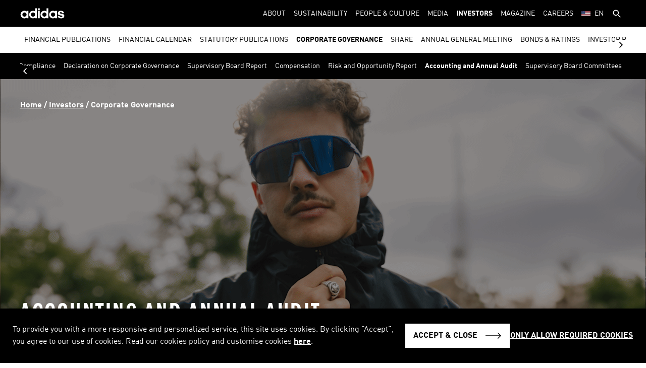

--- FILE ---
content_type: text/html
request_url: https://www.adidas-group.com/en/investors/corporate-governance/accounting-and-annual-audit
body_size: 18022
content:
<!doctype html><html lang="en"><head>
		<meta charset="utf-8">
		<meta name="viewport" content="width=device-width,initial-scale=1">
		<base href="/en/">
		<link rel="icon" type="image/x-icon" href="public/favicon.ico">
		<link rel="stylesheet" href="public/styles.css">
		<!-- Google Tag Manager -->
		<script async src="https://www.googletagmanager.com/gtag/js?id=G-P7JK18T99T"></script>
        <script>
			var consents,gaInit
			window.dataLayer = window.dataLayer || []
			function gtag(){if(consents && consents.ga === 1) window.dataLayer.push(arguments)}
			function getCookie(t){const e=t+"=",n=decodeURIComponent(document.cookie).split(";");for(let t=0;t<n.length;t++){let o=n[t];for(;" "==o.charAt(0);)o=o.substring(1);if(0==o.indexOf(e))return o.substring(e.length,o.length)}}
			function getConsents(t){const e=getCookie(t);if(e)try{return JSON.parse(e)}catch(t){}}
			function updateGA() {
				consents = getConsents("adidas-group:consents")
				if (!gaInit && consents && consents.ga === 1) {
					gaInit = true
					gtag('js', new Date());
					gtag('config', 'G-P7JK18T99T');
					gtag('consent', 'default', {
						'ad_storage': 'denied',
						'ad_user_data': 'denied',
						'ad_personalization': 'denied',
						'analytics_storage': 'denied'
					});
				}
			}
			window.addEventListener("consents:change", updateGA)
			updateGA()
			
		</script>
        <!-- End Google Tag Manager -->
		<!-- head-start --><title>Accounting and Annual Audit - adidas Group</title><meta name="description" content="adidas AG prepares its consolidated financial statements in accordance with International Financial Reporting Standards (IFRS) as applicable in the European Union."/><meta name="keywords" content="adidas,adidas Group,investors,corporate governance,accounting,annual audit"/><meta property="og:type" content="website"/><meta property="og:url" content="https://www.adidas-group.com/en/investors/corporate-governance/accounting-and-annual-audit"/><meta name="og:title" content="Accounting and Annual Audit - adidas Group"/><meta property="og:description" content="adidas AG prepares its consolidated financial statements in accordance with International Financial Reporting Standards (IFRS) as applicable in the European Union."/><meta property="og:site_name" content="adidas"/><meta property="og:image" content="https://res.cloudinary.com/confirmed-web/image/upload/c_lfill,w_1200,h_630/v1743699419/adidas-group/images/2025/terrex_lil6ed.png"/><meta name="twitter:card" content="summary_large_image"/><meta property="twitter:domain" content="adidas-group.com"/><meta name="twitter:title" content="Accounting and Annual Audit - adidas Group"/><meta name="twitter:description" content="adidas AG prepares its consolidated financial statements in accordance with International Financial Reporting Standards (IFRS) as applicable in the European Union."/><meta property="twitter:image" content="https://res.cloudinary.com/confirmed-web/image/upload/c_lfill,w_1200,h_630/v1743699419/adidas-group/images/2025/terrex_lil6ed.png"/><script type="application/ld+json">{
                    "@context": "https://schema.org",
                    "@type": "Corporation",
                    "image": "https://res.cloudinary.com/confirmed-web/image/upload/v1706442082/adidas-group/media/pictures-videos/adidas_world_of_sports_pgc02z.jpg",
                    "url": "https://www.adidas-group.com/en",
                    "logo": "https://www.adidas-group.com/en/public/adidas-logo.svg",
                    "name": "adidas Group",
                    "description": "adidas AG prepares its consolidated financial statements in accordance with International Financial Reporting Standards (IFRS) as applicable in the European Union.",
                    "telephone": "+49 9132 84 0",
                    "address": {
                        "@type": "PostalAddress",
                        "streetAddress": "Adi-Dassler-Strasse 1",
                        "addressLocality": "Herzogenaurach",
                        "addressCountry": "DE",
                        "addressRegion": "Bavaria",
                        "postalCode": "91074"
                    }
                }</script><!-- head-end --></head><body><div id="root"><link rel="preload" as="image" href="public/adidas-logo-white.svg"/><div class="flex-1 flex w-full flex-col align-center self-center"><!--$?--><template id="B:0"></template><div class="w-full"><div class="loader mx-auto my-[30px]"></div></div><!--/$--><article class="flex-1 flex flex-col align-center"><!--$--><!--$--><div class="hidden md:flex w-full relative h-[680px]  bg-no-repeat bg-cover bg-center " style="background-image:url(https://res.cloudinary.com/confirmed-web/image/upload/v1743699419/adidas-group/images/2025/terrex_lil6ed.png)"><div class="absolute w-full h-full top-0 left-0 bg-black opacity-40"></div><div class="flex w-full h-full absolute"><div class="md:max-w-[1440px] mx-auto flex flex-col w-full h-full flex-1 justify-between px-[16px] md:px-[40px] pt-[40px] pb-[20px] md:pb-[60px]"><div class=" flex-1 font-bold text-white"><a href="/en"><p class="small inline underline hover:bg-white hover:text-black">Home</p></a><p class="small inline"> / </p><a href="investors"><p class="small inline underline hover:bg-white hover:text-black">Investors</p></a><p class="small inline"> / </p><p class="small inline">Corporate Governance</p></div><div class="flex flex-col w-full md:max-w-[875px] text-white"><h1 class="break-words">Accounting and Annual Audit</h1><h5>Investors</h5><p>adidas AG prepares its consolidated financial statements in accordance with International Financial Reporting Standards (IFRS) as applicable in the European Union.</p></div></div></div></div><div class="flex md:hidden w-full relative h-[680px]  bg-no-repeat bg-cover bg-center " style="background-image:url(https://res.cloudinary.com/confirmed-web/image/upload/v1743699419/adidas-group/images/2025/terrex_lil6ed.png)"><div class="absolute w-full h-full top-0 left-0 bg-black opacity-40"></div><div class="flex w-full h-full absolute"><div class="md:max-w-[1440px] mx-auto flex flex-col w-full h-full flex-1 justify-between px-[16px] md:px-[40px] pt-[40px] pb-[20px] md:pb-[60px]"><div class=" flex-1 font-bold text-white"><a href="/en"><p class="small inline underline hover:bg-white hover:text-black">Home</p></a><p class="small inline"> / </p><a href="investors"><p class="small inline underline hover:bg-white hover:text-black">Investors</p></a><p class="small inline"> / </p><p class="small inline">Corporate Governance</p></div><div class="flex flex-col w-full md:max-w-[875px] text-white"><h1 class="break-words">Accounting and Annual Audit</h1><h5>Investors</h5><p>adidas AG prepares its consolidated financial statements in accordance with International Financial Reporting Standards (IFRS) as applicable in the European Union.</p></div></div></div></div><!--/$--><div id="FRzY0acEj7WkW_OZzY4f7" class="w-full mx-auto max-w-[1440px] px-[16px] md:px-[40px] mt-[40px] md:mt-[80px] richtext"><p dir="ltr"><span style="white-space: pre-wrap;">The statutory annual financial statements of adidas AG relevant for the distribution of dividends are prepared in accordance with the provisions of the German Commercial Code (Handelsgesetzbuch - HGB) and the German Stock Corporation Act (Aktiengesetz - AktG). The annual consolidated financial statements of the adidas Group are prepared by the Executive Board in accordance with the principles of the International Financial Reporting Standards (IFRS) as applicable in the European Union. The annual accounts are audited and approved by the Supervisory Board. The annual financial statements of adidas AG prepared in accordance with&nbsp;the German Commercial Code are therewith adopted.</span></p><p dir="ltr"><span style="white-space: pre-wrap;">PricewaterhouseCoopers GmbH Wirtschaftsprüfungsgesellschaft, Frankfurt am Main, audited the consolidated financial statements for 2024 prepared by the Executive Board in accordance with the above-mentioned provisions and issued an unqualified opinion thereon. The auditor also approved without qualification the 2024 annual financial statements of adidas AG prepared in accordance with HGB requirements.</span></p><p dir="ltr"><span style="white-space: pre-wrap;">The Annual General Meeting on May 16, 2024, appointed PricewaterhouseCoopers GmbH Wirtschaftsprüfungsgesellschaft, Frankfurt am Main, as auditor for the adidas AG annual financial statements and the consolidated financial statements for the 2024 financial year.</span></p><p><br></p></div><div id="nNtGyZh4k2ZaQ7nmgmqMn" class="w-full mx-auto max-w-[1440px] md:mt-[40px] mt-[40px] md:mb-[80px] mb-[80px] px-[16px] flex flex-col items-center gap-[12px]"><div class="label">Share</div><div class="flex flex-wrap gap-[30px]"><a href="https://www.linkedin.com/shareArticle?mini=true&amp;url=https%3A%2F%2Fwww.adidas-group.com%2Fen%2Finvestors%2Fcorporate-governance%2Faccounting-and-annual-audit&amp;title=Accounting%20and%20Annual%20Audit&amp;summary=adidas%20AG%20prepares%20its%20consolidated%20financial%20statements%20in%20accordance%20with%20International%20Financial%20Reporting%20Standards%20(IFRS)%20as%20applicable%20in%20the%20European%20Union." target="_blank" rel="noreferrer"><svg class="w-[27px] h-[27px] fill-current"><use xlink:href="public/icons/icons.svg#cw-linkedin"></use></svg></a><a href="https://www.facebook.com/sharer/sharer.php?u=https%3A%2F%2Fwww.adidas-group.com%2Fen%2Finvestors%2Fcorporate-governance%2Faccounting-and-annual-audit" target="_blank" rel="noreferrer"><svg class="w-[27px] h-[27px] fill-current"><use xlink:href="public/icons/icons.svg#cw-facebook"></use></svg></a><a href="https://twitter.com/intent/tweet?url=https%3A%2F%2Fwww.adidas-group.com%2Fen%2Finvestors%2Fcorporate-governance%2Faccounting-and-annual-audit&amp;text=Accounting%20and%20Annual%20Audit" target="_blank" rel="noreferrer"><svg class="w-[27px] h-[27px] fill-current"><use xlink:href="public/icons/icons.svg#twitter-x"></use></svg></a></div></div><div id="0xTPryQrB8ZsInX-XMk_G" class="relative"><!--$--><!--/$--></div><div id="ySMvEhh2KGhSAl4pw2Lfx" class="w-full mx-auto max-w-[1440px] my-[40px] md:my-[80px] px-[16px] md:px-[40px]"><h2 class="mb-[32px]">Popular</h2><div class="flex flex-wrap gap-y-[24px]"><div class="w-[100%] md:w-[50%]"><a class="link" href="about/profile">Profile</a></div><div class="w-[100%] md:w-[50%]"><a class="link" href="investors/financial-reports">Financial Publications</a></div><div class="w-[100%] md:w-[50%]"><a class="link" href="investors/financial-calendar">Financial Calendar</a></div><div class="w-[100%] md:w-[50%]"><a class="link" href="media/press-releases">Press Releases</a></div><div class="w-[100%] md:w-[50%]"><a class="link" href="https://careers.adidas-group.com/" target="_blank" rel="noreferrer">careers.adidas-group.com</a></div><div class="w-[100%] md:w-[50%]"><a class="link" href="https://report.adidas-group.com/" target="_blank" rel="noreferrer">report.adidas-group.com</a></div></div></div><!--/$--></article></div><footer class="flex justify-center bg-black mt-[40px]"><div class="max-w-full w-[1440px] px-[16px] md:px-[40px] py-[35px]"><div class="flex"><div class="flex flex-col flex-1 items-start"><a class="flex items-center text-white mb-[20px] text-[18px] md:text-[22px]  font-bold uppercase tracking-[1.4px]" target="_blank" href="https://www.linkedin.com/company/adidas/" rel="noreferrer">Follow us on<svg class="w-[24px] h-[24px] ml-[15px] fill-white"><use xlink:href="public/icons/icons.svg#cw-linkedin"></use></svg></a><a href="social-space" class="text-white text-[12px] hover:underline">See all Social Media</a></div><div class="hidden md:flex flex-col flex-1 justify-end items-start"><a class="text-white text-[12px] hover:underline" href="https://news.adidas.com/" target="_blank" rel="noreferrer"><svg class="w-[50px] h-[50px] fill-white"><use xlink:href="public/icons/icons.svg#logo"></use></svg>More about adidas</a></div></div><hr class="text-white my-[20px] md:my-[30px]"/><!--$--><div class="grid grid-cols-2 md:flex md:flex-wrap gap-x-[40px] gap-y-[15px]"><div><a class="text-white text-[12px] hover:underline" href="rss">RSS</a></div><div><a class="text-white text-[12px] hover:underline" href="faq">FAQ</a></div><div><a class="text-white text-[12px] hover:underline" href="site-map">Sitemap</a></div><div><a class="text-white text-[12px] hover:underline" href="contact">Contact</a></div><div><a class="text-white text-[12px] hover:underline" href="imprint">Imprint</a></div><div><a class="text-white text-[12px] hover:underline" href="legal-notice">Legal Notice</a></div><div><a class="text-white text-[12px] hover:underline" href="privacy-notice">Privacy Notice</a></div><div><a class="text-white text-[12px] hover:underline" href="cookie-statement">Cookie Notice</a></div><button class="flex items-center md:mt-[2px] whitespace-nowrap text-white"><svg class="w-[20px] h-[20px]"><use xlink:href="public/icons/icons.svg#en"></use></svg><span class="text-[12px] hover:underline mx-[10px]">English</span><svg class="w-[24px] h-[24px]"><use xlink:href="public/icons/icons.svg#arrow-down"></use></svg></button></div><!--/$--></div></footer><script>requestAnimationFrame(function(){$RT=performance.now()});</script><div hidden id="S:0"><header class="hidden menu:block sticky top-0 z-50"><div class="transition-all duration-300 w-full bg-black text-white mt-0"><div class="flex flex-1 justify-between w-full mx-auto max-w-[1440px] px-[16px] md:px-[40px]"><a href="/en" title="home"><img class="w-[88px] h-[53px]" src="public/adidas-logo-white.svg"/></a><nav class="flex" role="navigation" aria-label="Main navigation"><a class="py-[16px] mx-[8px] text-[14px] leading-[20px] whitespace-nowrap after:absolute after:h-[2px] after:right-[1px] after:w-0 after:bottom-[1px] after:transition-all hover:after:w-full after:left-[50%] hover:after:left-0 flex items-center cursor-pointer  relative text-white uppercase hover:after:bg-white " href="about">About</a><a class="py-[16px] mx-[8px] text-[14px] leading-[20px] whitespace-nowrap after:absolute after:h-[2px] after:right-[1px] after:w-0 after:bottom-[1px] after:transition-all hover:after:w-full after:left-[50%] hover:after:left-0 flex items-center cursor-pointer  relative text-white uppercase hover:after:bg-white " href="sustainability">Sustainability</a><a class="py-[16px] mx-[8px] text-[14px] leading-[20px] whitespace-nowrap after:absolute after:h-[2px] after:right-[1px] after:w-0 after:bottom-[1px] after:transition-all hover:after:w-full after:left-[50%] hover:after:left-0 flex items-center cursor-pointer  relative text-white uppercase hover:after:bg-white " href="people-and-culture">People &amp; Culture</a><a class="py-[16px] mx-[8px] text-[14px] leading-[20px] whitespace-nowrap after:absolute after:h-[2px] after:right-[1px] after:w-0 after:bottom-[1px] after:transition-all hover:after:w-full after:left-[50%] hover:after:left-0 flex items-center cursor-pointer  relative text-white uppercase hover:after:bg-white " href="media">Media</a><a class="py-[16px] mx-[8px] text-[14px] leading-[20px] whitespace-nowrap after:absolute after:h-[2px] after:right-[1px] after:w-0 after:bottom-[1px] after:transition-all hover:after:w-full after:left-[50%] hover:after:left-0 flex items-center cursor-pointer font-bold  relative text-white uppercase hover:after:bg-white after:bg-white after:w-full after:!left-0" href="investors">Investors</a><a class="py-[16px] mx-[8px] text-[14px] leading-[20px] whitespace-nowrap after:absolute after:h-[2px] after:right-[1px] after:w-0 after:bottom-[1px] after:transition-all hover:after:w-full after:left-[50%] hover:after:left-0 flex items-center cursor-pointer  relative text-white uppercase hover:after:bg-white " href="magazine">Magazine</a><a class="py-[16px] mx-[8px] text-[14px] leading-[20px] whitespace-nowrap after:absolute after:h-[2px] after:right-[1px] after:w-0 after:bottom-[1px] after:transition-all hover:after:w-full after:left-[50%] hover:after:left-0 flex items-center cursor-pointer  relative text-white uppercase hover:after:bg-white " href="https://careers.adidas-group.com/brands/adidas?locale=en" target="_blank" rel="noreferrer">Careers</a><div class="flex items-center"><button class="py-[16px] mx-[8px] text-[14px] leading-[20px] whitespace-nowrap after:absolute after:h-[2px] after:right-[1px] after:w-0 after:bottom-[1px] after:transition-all hover:after:w-full after:left-[50%] hover:after:left-0 flex items-center cursor-pointer  relative text-white uppercase hover:after:bg-white "><svg class="w-[18px] h-[16px] 2xl:w-[20px] 2xl:h-[20px] mr-[8px] align-middle"><use xlink:href="public/icons/icons.svg#en"></use></svg>en</button></div><div class="flex items-center"><a class="py-[16px] mx-[8px] text-[14px] leading-[20px] whitespace-nowrap after:absolute after:h-[2px] after:right-[1px] after:w-0 after:bottom-[1px] after:transition-all hover:after:w-full after:left-[50%] hover:after:left-0 flex items-center cursor-pointer  relative text-white uppercase hover:after:bg-white " href="search"><svg class="w-[20px] h-[20px]"><use xlink:href="public/icons/icons.svg#search"></use></svg></a></div></nav></div></div><div class="transition-all duration-300 w-full bg-white border-b-1 border-[#d0d0d0] animate-fadein" aria-label="Second level navigation"><nav class="max-w-[1440px] flex items-center overflow-hidden mx-auto px-[16px] md:px-[40px]" role="navigation"><div class="hidden items-center mr-[16px] border-r border-[#D0D0D0]"><span class="uppercase font-bold py-[16px] mr-[16px] text-[14px] leading-[20px] whitespace-nowrap">Investors</span></div><div class="flex-1 overflow-x-auto"><div class="flex flex-col relative"><div class="scrollable-content whitespace-nowrap cursor-grab"><div class="w-[calc((100%-1440px)/2)] inline-block"></div><a class="py-[16px] mx-[8px] text-[14px] leading-[20px] whitespace-nowrap after:absolute after:h-[2px] after:right-[1px] after:w-0 after:bottom-[1px] after:transition-all hover:after:w-full after:left-[50%] hover:after:left-0 flex items-center cursor-pointer  relative inline-block text-black uppercase hover:after:bg-black " href="investors/financial-reports">Financial Publications</a><a class="py-[16px] mx-[8px] text-[14px] leading-[20px] whitespace-nowrap after:absolute after:h-[2px] after:right-[1px] after:w-0 after:bottom-[1px] after:transition-all hover:after:w-full after:left-[50%] hover:after:left-0 flex items-center cursor-pointer  relative inline-block text-black uppercase hover:after:bg-black " href="investors/financial-calendar">Financial Calendar</a><a class="py-[16px] mx-[8px] text-[14px] leading-[20px] whitespace-nowrap after:absolute after:h-[2px] after:right-[1px] after:w-0 after:bottom-[1px] after:transition-all hover:after:w-full after:left-[50%] hover:after:left-0 flex items-center cursor-pointer  relative inline-block text-black uppercase hover:after:bg-black ">Statutory Publications</a><a class="py-[16px] mx-[8px] text-[14px] leading-[20px] whitespace-nowrap after:absolute after:h-[2px] after:right-[1px] after:w-0 after:bottom-[1px] after:transition-all hover:after:w-full after:left-[50%] hover:after:left-0 flex items-center cursor-pointer font-bold  relative inline-block text-black uppercase hover:after:bg-black after:bg-black after:w-full after:!left-0">Corporate Governance</a><a class="py-[16px] mx-[8px] text-[14px] leading-[20px] whitespace-nowrap after:absolute after:h-[2px] after:right-[1px] after:w-0 after:bottom-[1px] after:transition-all hover:after:w-full after:left-[50%] hover:after:left-0 flex items-center cursor-pointer  relative inline-block text-black uppercase hover:after:bg-black ">Share</a><a class="py-[16px] mx-[8px] text-[14px] leading-[20px] whitespace-nowrap after:absolute after:h-[2px] after:right-[1px] after:w-0 after:bottom-[1px] after:transition-all hover:after:w-full after:left-[50%] hover:after:left-0 flex items-center cursor-pointer  relative inline-block text-black uppercase hover:after:bg-black " href="investors/annual-general-meeting">Annual General Meeting</a><a class="py-[16px] mx-[8px] text-[14px] leading-[20px] whitespace-nowrap after:absolute after:h-[2px] after:right-[1px] after:w-0 after:bottom-[1px] after:transition-all hover:after:w-full after:left-[50%] hover:after:left-0 flex items-center cursor-pointer  relative inline-block text-black uppercase hover:after:bg-black ">Bonds &amp; Ratings</a><a class="py-[16px] mx-[8px] text-[14px] leading-[20px] whitespace-nowrap after:absolute after:h-[2px] after:right-[1px] after:w-0 after:bottom-[1px] after:transition-all hover:after:w-full after:left-[50%] hover:after:left-0 flex items-center cursor-pointer  relative inline-block text-black uppercase hover:after:bg-black " href="investors/ir-contacts">Investor Relations Contact</a><div class="w-[calc((100%-1440px)/2)] inline-block"></div></div></div></div></nav></div><div class="transition-all duration-300 w-full bg-black border-b-1 border-[#343434] animate-fadein" aria-label="Third level navigation"><nav class="max-w-[1440px] flex items-center overflow-hidden mx-auto px-[16px] md:px-[40px] text-white" role="navigation"><div class="hidden items-center mr-[16px] border-r border-[#343434]"><span class="uppercase font-bold py-[16px] mr-[16px] text-[14px] leading-[20px] whitespace-nowrap">Investors</span></div><div class="flex-1 overflow-x-auto"><div class="flex flex-col relative"><div class="scrollable-content whitespace-nowrap cursor-grab"><div class="w-[calc((100%-1440px)/2)] inline-block"></div><a class="py-[16px] mx-[8px] text-[14px] leading-[20px] whitespace-nowrap after:absolute after:h-[2px] after:right-[1px] after:w-0 after:bottom-[1px] after:transition-all hover:after:w-full after:left-[50%] hover:after:left-0 flex items-center cursor-pointer  relative inline-block text-white hover:after:bg-white " href="investors/corporate-governance/corporate-governance-overview">Corporate Governance Overview</a><a class="py-[16px] mx-[8px] text-[14px] leading-[20px] whitespace-nowrap after:absolute after:h-[2px] after:right-[1px] after:w-0 after:bottom-[1px] after:transition-all hover:after:w-full after:left-[50%] hover:after:left-0 flex items-center cursor-pointer  relative inline-block text-white hover:after:bg-white " href="investors/corporate-governance/corporate-bodies">Corporate Bodies</a><a class="py-[16px] mx-[8px] text-[14px] leading-[20px] whitespace-nowrap after:absolute after:h-[2px] after:right-[1px] after:w-0 after:bottom-[1px] after:transition-all hover:after:w-full after:left-[50%] hover:after:left-0 flex items-center cursor-pointer  relative inline-block text-white hover:after:bg-white " href="investors/corporate-governance/articles-of-association">Articles of Association</a><a class="py-[16px] mx-[8px] text-[14px] leading-[20px] whitespace-nowrap after:absolute after:h-[2px] after:right-[1px] after:w-0 after:bottom-[1px] after:transition-all hover:after:w-full after:left-[50%] hover:after:left-0 flex items-center cursor-pointer  relative inline-block text-white hover:after:bg-white " href="investors/corporate-governance/adidas-fair-play-code-of-conduct">adidas Fair Play Code of Conduct</a><a class="py-[16px] mx-[8px] text-[14px] leading-[20px] whitespace-nowrap after:absolute after:h-[2px] after:right-[1px] after:w-0 after:bottom-[1px] after:transition-all hover:after:w-full after:left-[50%] hover:after:left-0 flex items-center cursor-pointer  relative inline-block text-white hover:after:bg-white " href="investors/corporate-governance/fairplay-whistleblower-webform">FairPlay Whistleblower Webform</a><a class="py-[16px] mx-[8px] text-[14px] leading-[20px] whitespace-nowrap after:absolute after:h-[2px] after:right-[1px] after:w-0 after:bottom-[1px] after:transition-all hover:after:w-full after:left-[50%] hover:after:left-0 flex items-center cursor-pointer  relative inline-block text-white hover:after:bg-white " href="investors/corporate-governance/declaration-of-compliance">Declaration of Compliance</a><a class="py-[16px] mx-[8px] text-[14px] leading-[20px] whitespace-nowrap after:absolute after:h-[2px] after:right-[1px] after:w-0 after:bottom-[1px] after:transition-all hover:after:w-full after:left-[50%] hover:after:left-0 flex items-center cursor-pointer  relative inline-block text-white hover:after:bg-white " href="investors/corporate-governance/declaration-on-corporate-governance">Declaration on Corporate Governance</a><a class="py-[16px] mx-[8px] text-[14px] leading-[20px] whitespace-nowrap after:absolute after:h-[2px] after:right-[1px] after:w-0 after:bottom-[1px] after:transition-all hover:after:w-full after:left-[50%] hover:after:left-0 flex items-center cursor-pointer  relative inline-block text-white hover:after:bg-white " href="investors/corporate-governance/supervisory-board-report">Supervisory Board Report</a><a class="py-[16px] mx-[8px] text-[14px] leading-[20px] whitespace-nowrap after:absolute after:h-[2px] after:right-[1px] after:w-0 after:bottom-[1px] after:transition-all hover:after:w-full after:left-[50%] hover:after:left-0 flex items-center cursor-pointer  relative inline-block text-white hover:after:bg-white " href="investors/corporate-governance/compensation">Compensation</a><a class="py-[16px] mx-[8px] text-[14px] leading-[20px] whitespace-nowrap after:absolute after:h-[2px] after:right-[1px] after:w-0 after:bottom-[1px] after:transition-all hover:after:w-full after:left-[50%] hover:after:left-0 flex items-center cursor-pointer  relative inline-block text-white hover:after:bg-white " href="investors/corporate-governance/risk-and-opportunity-report">Risk and Opportunity Report</a><a class="py-[16px] mx-[8px] text-[14px] leading-[20px] whitespace-nowrap after:absolute after:h-[2px] after:right-[1px] after:w-0 after:bottom-[1px] after:transition-all hover:after:w-full after:left-[50%] hover:after:left-0 flex items-center cursor-pointer font-bold  relative inline-block text-white hover:after:bg-white after:bg-white after:w-full after:!left-0" href="investors/corporate-governance/accounting-and-annual-audit">Accounting and Annual Audit</a><a class="py-[16px] mx-[8px] text-[14px] leading-[20px] whitespace-nowrap after:absolute after:h-[2px] after:right-[1px] after:w-0 after:bottom-[1px] after:transition-all hover:after:w-full after:left-[50%] hover:after:left-0 flex items-center cursor-pointer  relative inline-block text-white hover:after:bg-white " href="investors/corporate-governance/supervisory-board-comittees">Supervisory Board Committees</a><div class="w-[calc((100%-1440px)/2)] inline-block"></div></div></div></div></nav></div></header><div class="bg-black text-white h-full w-full z-[100] fixed top-0 overflow-hidden transform-gpu transition-all duration-400 menu:hidden grid grid-rows-mobile-nav translate-x-[-100%]" style="-webkit-transform:translateX(-100%);-webkit-transition:all 0.4s linear"><div class="bg-black duration-200 ease-linear pl-[25px] pr-[12px] transition-transform translate-y-0 opacity-100 h-mobile-header box-content"><div class="h-full grid justify-between grid-flow-col items-center"><div class="w-[36px]"></div><a href=""><img class="w-[88px]" src="public/adidas-logo-white.svg"/></a><button><svg class="w-[24px] h-[24px]"><use xlink:href="public/icons/icons.svg#close"></use></svg></button></div></div><div class="scrollable-content"><ul class="border-primary-light-grey border-solid border-b list-none pl-0 my-0"><li class="mt-0"><div class="flex items-center justify-between"><a class="pl-[25px] pr-[12px] text-[18px] leading-[22px] tracking-[0.4px] uppercase pt-[25px] pb-[15px] w-full flex justify-between font-bold" title="About" href="about"><span class="inline-block">About</span></a><button class="px-[16px] py-[8px]"><svg class="w-[24px] h-[24px] rotate-0 transition-all duration-400"><use xlink:href="public/icons/icons.svg#arrow-down"></use></svg></button></div><div class="bg-black text-white menu-content "><div class="overflow-hidden"><ul class="py-[20px] overflow-hidden list-none pl-0 my-0"><li class="mt-0"><div class="flex items-center justify-between"><a class="pl-[25px] pr-[12px] text-[18px] leading-[22px] tracking-[0.4px] uppercase pt-[25px] pb-[15px] w-full flex justify-between font-bold" title="Profile" href="about/profile"><span class="inline-block font-normal">Profile</span></a></div><div class="menu-content "><ul class="overflow-hidden list-none pl-0 my-0"></ul></div></li><li class="mt-0"><div class="flex items-center justify-between"><a class="pl-[25px] pr-[12px] text-[18px] leading-[22px] tracking-[0.4px] uppercase pt-[25px] pb-[15px] w-full flex justify-between font-bold" title="Roadmap" href="about/roadmap"><span class="inline-block font-normal">Roadmap</span></a></div><div class="menu-content "><ul class="overflow-hidden list-none pl-0 my-0"></ul></div></li><li class="mt-0"><div class="flex items-center justify-between"><a class="pl-[25px] pr-[12px] text-[18px] leading-[22px] tracking-[0.4px] uppercase pt-[25px] pb-[15px] w-full flex justify-between font-bold" title="Executive Board" href="about/executive-board"><span class="inline-block font-normal">Executive Board</span></a></div><div class="menu-content "><ul class="overflow-hidden list-none pl-0 my-0"></ul></div></li><li class="mt-0"><div class="flex items-center justify-between"><a class="pl-[25px] pr-[12px] text-[18px] leading-[22px] tracking-[0.4px] uppercase pt-[25px] pb-[15px] w-full flex justify-between font-bold" title="Supervisory Board" href="about/supervisory-board"><span class="inline-block font-normal">Supervisory Board</span></a></div><div class="menu-content "><ul class="overflow-hidden list-none pl-0 my-0"></ul></div></li><li class="mt-0"><div class="flex items-center justify-between"><a class="pl-[25px] pr-[12px] text-[18px] leading-[22px] tracking-[0.4px] uppercase pt-[25px] pb-[15px] w-full flex justify-between font-bold" title="History" href="about/history"><span class="inline-block font-normal">History</span></a></div><div class="menu-content "><ul class="overflow-hidden list-none pl-0 my-0"></ul></div></li><li class="mt-0"><div class="flex items-center justify-between"><a class="pl-[25px] pr-[12px] text-[18px] leading-[22px] tracking-[0.4px] uppercase pt-[25px] pb-[15px] w-full flex justify-between font-bold" title="Headquarters" href="about/headquarters"><span class="inline-block font-normal">Headquarters</span></a></div><div class="menu-content "><ul class="overflow-hidden list-none pl-0 my-0"></ul></div></li><li class="mt-0"><div class="flex items-center justify-between"><a class="pl-[25px] pr-[12px] text-[18px] leading-[22px] tracking-[0.4px] uppercase pt-[25px] pb-[15px] w-full flex justify-between font-bold" title="Contact" href="about/contact"><span class="inline-block font-normal">Contact</span></a></div><div class="menu-content "><ul class="overflow-hidden list-none pl-0 my-0"></ul></div></li></ul></div></div></li><li class="mt-0"><div class="flex items-center justify-between"><a class="pl-[25px] pr-[12px] text-[18px] leading-[22px] tracking-[0.4px] uppercase pt-[25px] pb-[15px] w-full flex justify-between font-bold" title="Sustainability" href="sustainability"><span class="inline-block">Sustainability</span></a><button class="px-[16px] py-[8px]"><svg class="w-[24px] h-[24px] rotate-0 transition-all duration-400"><use xlink:href="public/icons/icons.svg#arrow-down"></use></svg></button></div><div class="bg-black text-white menu-content "><div class="overflow-hidden"><ul class="py-[20px] overflow-hidden list-none pl-0 my-0"><li class="mt-0"><div class="flex items-center justify-between"><button class="pl-[25px] pr-[12px] text-[18px] leading-[22px] tracking-[0.4px] uppercase pt-[25px] pb-[15px] w-full flex justify-between font-bold" title="Our gameplan"><span class="inline-block font-normal">Our gameplan</span></button><button class="px-[16px] py-[8px]"><svg class="w-[24px] h-[24px] rotate-0 transition-all duration-400"><use xlink:href="public/icons/icons.svg#arrow-down"></use></svg></button></div><div class="menu-content "><ul class="overflow-hidden list-none pl-0 my-0"><li class="mt-0"><a href="sustainability/our-gameplan/our-targets" title="Our Targets" class="text-[18px] leading-[22px] tracking-[0.4px] pr-[60px] block pl-[60px] pt-[25px] pb-[15px] ">Our Targets</a></li><li class="mt-0"><a href="sustainability/our-gameplan/engagement-and-governance" title="Engagement &amp; Governance" class="text-[18px] leading-[22px] tracking-[0.4px] pr-[60px] block pl-[60px] pt-[25px] pb-[15px] ">Engagement &amp; Governance</a></li></ul></div></li><li class="mt-0"><div class="flex items-center justify-between"><button class="pl-[25px] pr-[12px] text-[18px] leading-[22px] tracking-[0.4px] uppercase pt-[25px] pb-[15px] w-full flex justify-between font-bold" title="Planet"><span class="inline-block font-normal">Planet</span></button><button class="px-[16px] py-[8px]"><svg class="w-[24px] h-[24px] rotate-0 transition-all duration-400"><use xlink:href="public/icons/icons.svg#arrow-down"></use></svg></button></div><div class="menu-content "><ul class="overflow-hidden list-none pl-0 my-0"><li class="mt-0"><a href="sustainability/planet/climate-action" title="Climate Action" class="text-[18px] leading-[22px] tracking-[0.4px] pr-[60px] block pl-[60px] pt-[25px] pb-[15px] ">Climate Action</a></li><li class="mt-0"><a href="sustainability/planet/nature" title="Nature" class="text-[18px] leading-[22px] tracking-[0.4px] pr-[60px] block pl-[60px] pt-[25px] pb-[15px] ">Nature</a></li><li class="mt-0"><a href="sustainability/planet/circularity" title="Circularity" class="text-[18px] leading-[22px] tracking-[0.4px] pr-[60px] block pl-[60px] pt-[25px] pb-[15px] ">Circularity</a></li><li class="mt-0"><a href="sustainability/planet/materials" title="Materials" class="text-[18px] leading-[22px] tracking-[0.4px] pr-[60px] block pl-[60px] pt-[25px] pb-[15px] ">Materials</a></li></ul></div></li><li class="mt-0"><div class="flex items-center justify-between"><button class="pl-[25px] pr-[12px] text-[18px] leading-[22px] tracking-[0.4px] uppercase pt-[25px] pb-[15px] w-full flex justify-between font-bold" title="People"><span class="inline-block font-normal">People</span></button><button class="px-[16px] py-[8px]"><svg class="w-[24px] h-[24px] rotate-0 transition-all duration-400"><use xlink:href="public/icons/icons.svg#arrow-down"></use></svg></button></div><div class="menu-content "><ul class="overflow-hidden list-none pl-0 my-0"><li class="mt-0"><a href="sustainability/people/human-rights" title="Human Rights" class="text-[18px] leading-[22px] tracking-[0.4px] pr-[60px] block pl-[60px] pt-[25px] pb-[15px] ">Human Rights</a></li><li class="mt-0"><a href="sustainability/people/workers-in-supply-chain" title="Workers in the Supply Chain" class="text-[18px] leading-[22px] tracking-[0.4px] pr-[60px] block pl-[60px] pt-[25px] pb-[15px] ">Workers in the Supply Chain</a></li><li class="mt-0"><a href="sustainability/people/employees" title="Employees" class="text-[18px] leading-[22px] tracking-[0.4px] pr-[60px] block pl-[60px] pt-[25px] pb-[15px] ">Employees</a></li><li class="mt-0"><a href="sustainability/people/supply-chain" title="Supply Chain" class="text-[18px] leading-[22px] tracking-[0.4px] pr-[60px] block pl-[60px] pt-[25px] pb-[15px] ">Supply Chain</a></li><li class="mt-0"><a href="sustainability/people/communities" title="Communities" class="text-[18px] leading-[22px] tracking-[0.4px] pr-[60px] block pl-[60px] pt-[25px] pb-[15px] ">Communities</a></li></ul></div></li><li class="mt-0"><div class="flex items-center justify-between"><button class="pl-[25px] pr-[12px] text-[18px] leading-[22px] tracking-[0.4px] uppercase pt-[25px] pb-[15px] w-full flex justify-between font-bold" title="Resource Center "><span class="inline-block font-normal">Resource Center </span></button><button class="px-[16px] py-[8px]"><svg class="w-[24px] h-[24px] rotate-0 transition-all duration-400"><use xlink:href="public/icons/icons.svg#arrow-down"></use></svg></button></div><div class="menu-content "><ul class="overflow-hidden list-none pl-0 my-0"><li class="mt-0"><a href="sustainability/transparency/policies" title="Policies" class="text-[18px] leading-[22px] tracking-[0.4px] pr-[60px] block pl-[60px] pt-[25px] pb-[15px] ">Policies</a></li><li class="mt-0"><a href="sustainability/resource-center/reports" title="Reports" class="text-[18px] leading-[22px] tracking-[0.4px] pr-[60px] block pl-[60px] pt-[25px] pb-[15px] ">Reports</a></li><li class="mt-0"><a href="sustainability/transparency/supplier-lists" title="Supplier Lists" class="text-[18px] leading-[22px] tracking-[0.4px] pr-[60px] block pl-[60px] pt-[25px] pb-[15px] ">Supplier Lists</a></li></ul></div></li></ul></div></div></li><li class="mt-0"><div class="flex items-center justify-between"><a class="pl-[25px] pr-[12px] text-[18px] leading-[22px] tracking-[0.4px] uppercase pt-[25px] pb-[15px] w-full flex justify-between font-bold" title="People &amp; Culture" href="people-and-culture"><span class="inline-block">People &amp; Culture</span></a><button class="px-[16px] py-[8px]"><svg class="w-[24px] h-[24px] rotate-0 transition-all duration-400"><use xlink:href="public/icons/icons.svg#arrow-down"></use></svg></button></div><div class="bg-black text-white menu-content "><div class="overflow-hidden"><ul class="py-[20px] overflow-hidden list-none pl-0 my-0"><li class="mt-0"><div class="flex items-center justify-between"><a class="pl-[25px] pr-[12px] text-[18px] leading-[22px] tracking-[0.4px] uppercase pt-[25px] pb-[15px] w-full flex justify-between font-bold" title="Where We Play and Perform" href="people-and-culture/where-we-play-and-perform"><span class="inline-block font-normal">Where We Play and Perform</span></a></div><div class="menu-content "><ul class="overflow-hidden list-none pl-0 my-0"></ul></div></li><li class="mt-0"><div class="flex items-center justify-between"><a class="pl-[25px] pr-[12px] text-[18px] leading-[22px] tracking-[0.4px] uppercase pt-[25px] pb-[15px] w-full flex justify-between font-bold" title="Inclusion &amp; Culture" href="people-and-culture/inclusion-and-culture"><span class="inline-block font-normal">Inclusion &amp; Culture</span></a></div><div class="menu-content "><ul class="overflow-hidden list-none pl-0 my-0"></ul></div></li></ul></div></div></li><li class="mt-0"><div class="flex items-center justify-between"><a class="pl-[25px] pr-[12px] text-[18px] leading-[22px] tracking-[0.4px] uppercase pt-[25px] pb-[15px] w-full flex justify-between font-bold" title="Media" href="media"><span class="inline-block">Media</span></a><button class="px-[16px] py-[8px]"><svg class="w-[24px] h-[24px] rotate-0 transition-all duration-400"><use xlink:href="public/icons/icons.svg#arrow-down"></use></svg></button></div><div class="bg-black text-white menu-content "><div class="overflow-hidden"><ul class="py-[20px] overflow-hidden list-none pl-0 my-0"><li class="mt-0"><div class="flex items-center justify-between"><a class="pl-[25px] pr-[12px] text-[18px] leading-[22px] tracking-[0.4px] uppercase pt-[25px] pb-[15px] w-full flex justify-between font-bold" title="Press releases" href="media/press-releases"><span class="inline-block font-normal">Press releases</span></a></div><div class="menu-content "><ul class="overflow-hidden list-none pl-0 my-0"></ul></div></li><li class="mt-0"><div class="flex items-center justify-between"><a class="pl-[25px] pr-[12px] text-[18px] leading-[22px] tracking-[0.4px] uppercase pt-[25px] pb-[15px] w-full flex justify-between font-bold" title="Media Contact" href="media/media-contact"><span class="inline-block font-normal">Media Contact</span></a></div><div class="menu-content "><ul class="overflow-hidden list-none pl-0 my-0"></ul></div></li><li class="mt-0"><div class="flex items-center justify-between"><a class="pl-[25px] pr-[12px] text-[18px] leading-[22px] tracking-[0.4px] uppercase pt-[25px] pb-[15px] w-full flex justify-between font-bold" title="Pictures and Videos" href="media/pictures-and-videos"><span class="inline-block font-normal">Pictures and Videos</span></a></div><div class="menu-content "><ul class="overflow-hidden list-none pl-0 my-0"></ul></div></li></ul></div></div></li><li class="mt-0"><div class="flex items-center justify-between"><a class="pl-[25px] pr-[12px] text-[18px] leading-[22px] tracking-[0.4px] uppercase pt-[25px] pb-[15px] w-full flex justify-between font-bold" title="Investors" href="investors"><span class="inline-block">Investors</span></a><button class="px-[16px] py-[8px]"><svg class="w-[24px] h-[24px] rotate-0 transition-all duration-400"><use xlink:href="public/icons/icons.svg#arrow-down"></use></svg></button></div><div class="bg-black text-white menu-content "><div class="overflow-hidden"><ul class="py-[20px] overflow-hidden list-none pl-0 my-0"><li class="mt-0"><div class="flex items-center justify-between"><a class="pl-[25px] pr-[12px] text-[18px] leading-[22px] tracking-[0.4px] uppercase pt-[25px] pb-[15px] w-full flex justify-between font-bold" title="Financial Publications" href="investors/financial-reports"><span class="inline-block font-normal">Financial Publications</span></a></div><div class="menu-content "><ul class="overflow-hidden list-none pl-0 my-0"></ul></div></li><li class="mt-0"><div class="flex items-center justify-between"><a class="pl-[25px] pr-[12px] text-[18px] leading-[22px] tracking-[0.4px] uppercase pt-[25px] pb-[15px] w-full flex justify-between font-bold" title="Financial Calendar" href="investors/financial-calendar"><span class="inline-block font-normal">Financial Calendar</span></a></div><div class="menu-content "><ul class="overflow-hidden list-none pl-0 my-0"></ul></div></li><li class="mt-0"><div class="flex items-center justify-between"><button class="pl-[25px] pr-[12px] text-[18px] leading-[22px] tracking-[0.4px] uppercase pt-[25px] pb-[15px] w-full flex justify-between font-bold" title="Statutory Publications"><span class="inline-block font-normal">Statutory Publications</span></button><button class="px-[16px] py-[8px]"><svg class="w-[24px] h-[24px] rotate-0 transition-all duration-400"><use xlink:href="public/icons/icons.svg#arrow-down"></use></svg></button></div><div class="menu-content "><ul class="overflow-hidden list-none pl-0 my-0"><li class="mt-0"><a href="investors/statutory-publications/ad-hoc-news" title="Ad-Hoc News" class="text-[18px] leading-[22px] tracking-[0.4px] pr-[60px] block pl-[60px] pt-[25px] pb-[15px] ">Ad-Hoc News</a></li><li class="mt-0"><a href="investors/statutory-publications/managers-transactions" title="Managers&#x27; Transactions" class="text-[18px] leading-[22px] tracking-[0.4px] pr-[60px] block pl-[60px] pt-[25px] pb-[15px] ">Managers&#x27; Transactions</a></li><li class="mt-0"><a href="investors/statutory-publications/voting-rights-notifications" title="Voting Rights Notifications" class="text-[18px] leading-[22px] tracking-[0.4px] pr-[60px] block pl-[60px] pt-[25px] pb-[15px] ">Voting Rights Notifications</a></li><li class="mt-0"><a href="investors/statutory-publications/total-voting-rights" title="Total Voting Rights" class="text-[18px] leading-[22px] tracking-[0.4px] pr-[60px] block pl-[60px] pt-[25px] pb-[15px] ">Total Voting Rights</a></li><li class="mt-0"><a href="investors/statutory-publications/other-statutory-publications" title="Other Statutory Publications" class="text-[18px] leading-[22px] tracking-[0.4px] pr-[60px] block pl-[60px] pt-[25px] pb-[15px] ">Other Statutory Publications</a></li></ul></div></li><li class="mt-0"><div class="flex items-center justify-between"><button class="pl-[25px] pr-[12px] text-[18px] leading-[22px] tracking-[0.4px] uppercase pt-[25px] pb-[15px] w-full flex justify-between font-bold" title="Corporate Governance"><span class="inline-block font-bold">Corporate Governance</span></button><button class="px-[16px] py-[8px]"><svg class="w-[24px] h-[24px] rotate-0 transition-all duration-400"><use xlink:href="public/icons/icons.svg#arrow-down"></use></svg></button></div><div class="menu-content "><ul class="overflow-hidden list-none pl-0 my-0"><li class="mt-0"><a href="investors/corporate-governance/corporate-governance-overview" title="Corporate Governance Overview" class="text-[18px] leading-[22px] tracking-[0.4px] pr-[60px] block pl-[60px] pt-[25px] pb-[15px] ">Corporate Governance Overview</a></li><li class="mt-0"><a href="investors/corporate-governance/corporate-bodies" title="Corporate Bodies" class="text-[18px] leading-[22px] tracking-[0.4px] pr-[60px] block pl-[60px] pt-[25px] pb-[15px] ">Corporate Bodies</a></li><li class="mt-0"><a href="investors/corporate-governance/articles-of-association" title="Articles of Association" class="text-[18px] leading-[22px] tracking-[0.4px] pr-[60px] block pl-[60px] pt-[25px] pb-[15px] ">Articles of Association</a></li><li class="mt-0"><a href="investors/corporate-governance/adidas-fair-play-code-of-conduct" title="adidas Fair Play Code of Conduct" class="text-[18px] leading-[22px] tracking-[0.4px] pr-[60px] block pl-[60px] pt-[25px] pb-[15px] ">adidas Fair Play Code of Conduct</a></li><li class="mt-0"><a href="investors/corporate-governance/fairplay-whistleblower-webform" title="FairPlay Whistleblower Webform" class="text-[18px] leading-[22px] tracking-[0.4px] pr-[60px] block pl-[60px] pt-[25px] pb-[15px] ">FairPlay Whistleblower Webform</a></li><li class="mt-0"><a href="investors/corporate-governance/declaration-of-compliance" title="Declaration of Compliance" class="text-[18px] leading-[22px] tracking-[0.4px] pr-[60px] block pl-[60px] pt-[25px] pb-[15px] ">Declaration of Compliance</a></li><li class="mt-0"><a href="investors/corporate-governance/declaration-on-corporate-governance" title="Declaration on Corporate Governance" class="text-[18px] leading-[22px] tracking-[0.4px] pr-[60px] block pl-[60px] pt-[25px] pb-[15px] ">Declaration on Corporate Governance</a></li><li class="mt-0"><a href="investors/corporate-governance/supervisory-board-report" title="Supervisory Board Report" class="text-[18px] leading-[22px] tracking-[0.4px] pr-[60px] block pl-[60px] pt-[25px] pb-[15px] ">Supervisory Board Report</a></li><li class="mt-0"><a href="investors/corporate-governance/compensation" title="Compensation" class="text-[18px] leading-[22px] tracking-[0.4px] pr-[60px] block pl-[60px] pt-[25px] pb-[15px] ">Compensation</a></li><li class="mt-0"><a href="investors/corporate-governance/risk-and-opportunity-report" title="Risk and Opportunity Report" class="text-[18px] leading-[22px] tracking-[0.4px] pr-[60px] block pl-[60px] pt-[25px] pb-[15px] ">Risk and Opportunity Report</a></li><li class="mt-0"><a href="investors/corporate-governance/accounting-and-annual-audit" title="Accounting and Annual Audit" class="text-[18px] leading-[22px] tracking-[0.4px] pr-[60px] block pl-[60px] pt-[25px] pb-[15px] font-bold">Accounting and Annual Audit</a></li><li class="mt-0"><a href="investors/corporate-governance/supervisory-board-comittees" title="Supervisory Board Committees" class="text-[18px] leading-[22px] tracking-[0.4px] pr-[60px] block pl-[60px] pt-[25px] pb-[15px] ">Supervisory Board Committees</a></li></ul></div></li><li class="mt-0"><div class="flex items-center justify-between"><button class="pl-[25px] pr-[12px] text-[18px] leading-[22px] tracking-[0.4px] uppercase pt-[25px] pb-[15px] w-full flex justify-between font-bold" title="Share"><span class="inline-block font-normal">Share</span></button><button class="px-[16px] py-[8px]"><svg class="w-[24px] h-[24px] rotate-0 transition-all duration-400"><use xlink:href="public/icons/icons.svg#arrow-down"></use></svg></button></div><div class="menu-content "><ul class="overflow-hidden list-none pl-0 my-0"><li class="mt-0"><a href="investors/share/share-price" title="Share Price" class="text-[18px] leading-[22px] tracking-[0.4px] pr-[60px] block pl-[60px] pt-[25px] pb-[15px] ">Share Price</a></li><li class="mt-0"><a href="investors/share/share-buyback" title="Share Buyback" class="text-[18px] leading-[22px] tracking-[0.4px] pr-[60px] block pl-[60px] pt-[25px] pb-[15px] ">Share Buyback</a></li><li class="mt-0"><a href="investors/share/share-details" title="Share Details" class="text-[18px] leading-[22px] tracking-[0.4px] pr-[60px] block pl-[60px] pt-[25px] pb-[15px] ">Share Details</a></li><li class="mt-0"><a href="investors/share/adr-program" title="ADR Program" class="text-[18px] leading-[22px] tracking-[0.4px] pr-[60px] block pl-[60px] pt-[25px] pb-[15px] ">ADR Program</a></li><li class="mt-0"><a href="investors/share/analyst-coverage" title="Analyst Coverage" class="text-[18px] leading-[22px] tracking-[0.4px] pr-[60px] block pl-[60px] pt-[25px] pb-[15px] ">Analyst Coverage</a></li><li class="mt-0"><a href="investors/share/dividend-overview" title="Dividend Overview" class="text-[18px] leading-[22px] tracking-[0.4px] pr-[60px] block pl-[60px] pt-[25px] pb-[15px] ">Dividend Overview</a></li><li class="mt-0"><a href="investors/share/nominal-capital" title="Nominal Capital" class="text-[18px] leading-[22px] tracking-[0.4px] pr-[60px] block pl-[60px] pt-[25px] pb-[15px] ">Nominal Capital</a></li><li class="mt-0"><a href="investors/share/investment-calculator" title="Investment Calculator" class="text-[18px] leading-[22px] tracking-[0.4px] pr-[60px] block pl-[60px] pt-[25px] pb-[15px] ">Investment Calculator</a></li></ul></div></li><li class="mt-0"><div class="flex items-center justify-between"><a class="pl-[25px] pr-[12px] text-[18px] leading-[22px] tracking-[0.4px] uppercase pt-[25px] pb-[15px] w-full flex justify-between font-bold" title="Annual General Meeting" href="investors/annual-general-meeting"><span class="inline-block font-normal">Annual General Meeting</span></a></div><div class="menu-content "><ul class="overflow-hidden list-none pl-0 my-0"></ul></div></li><li class="mt-0"><div class="flex items-center justify-between"><button class="pl-[25px] pr-[12px] text-[18px] leading-[22px] tracking-[0.4px] uppercase pt-[25px] pb-[15px] w-full flex justify-between font-bold" title="Bonds &amp; Ratings"><span class="inline-block font-normal">Bonds &amp; Ratings</span></button><button class="px-[16px] py-[8px]"><svg class="w-[24px] h-[24px] rotate-0 transition-all duration-400"><use xlink:href="public/icons/icons.svg#arrow-down"></use></svg></button></div><div class="menu-content "><ul class="overflow-hidden list-none pl-0 my-0"><li class="mt-0"><a href="investors/bonds-and-ratings/issued-bonds" title="Issued Bonds" class="text-[18px] leading-[22px] tracking-[0.4px] pr-[60px] block pl-[60px] pt-[25px] pb-[15px] ">Issued Bonds</a></li><li class="mt-0"><a href="investors/bonds-and-ratings/ratings" title="Ratings" class="text-[18px] leading-[22px] tracking-[0.4px] pr-[60px] block pl-[60px] pt-[25px] pb-[15px] ">Ratings</a></li></ul></div></li><li class="mt-0"><div class="flex items-center justify-between"><a class="pl-[25px] pr-[12px] text-[18px] leading-[22px] tracking-[0.4px] uppercase pt-[25px] pb-[15px] w-full flex justify-between font-bold" title="Investor Relations Contact" href="investors/ir-contacts"><span class="inline-block font-normal">Investor Relations Contact</span></a></div><div class="menu-content "><ul class="overflow-hidden list-none pl-0 my-0"></ul></div></li></ul></div></div></li><li class="mt-0"><div class="flex items-center justify-between"><a class="pl-[25px] pr-[12px] text-[18px] leading-[22px] tracking-[0.4px] uppercase pt-[25px] pb-[15px] w-full flex justify-between font-bold" title="Magazine" href="magazine"><span class="inline-block">Magazine</span></a></div></li><li class="mt-0"><a class="text-[18px] leading-[22px] tracking-[0.4px] uppercase pt-[25px] pb-[15px] w-full block px-[25px] font-bold" href="https://careers.adidas-group.com/brands/adidas?locale=en" title="Careers">Careers</a></li></ul><ul class="pl-[25px] pr-[15px] grid gap-[40px] grid-flow-row mt-[20px] mb-0 list-none"><li class="mt-0"><div class="flex flex-row items-end justify-between"><a href="https://careers.adidas-group.com/" target="_blank" class="text-[18px] leading-none hover:underline" rel="noreferrer">Explore adidas careers</a><svg class="w-[11px] h-[11px] fill-white"><use xlink:href="public/icons/icons.svg#cw-functional-arrow-external"></use></svg></div></li><li class="mt-0"><svg class="w-[48px] h-[48px] fill-white"><use xlink:href="public/icons/icons.svg#adidas-foundation"></use></svg><div class="flex flex-row items-end justify-between"><a href="https://www.adidasfoundation.org/" target="_blank" class="text-[18px] leading-none hover:underline" rel="noreferrer">Explore the adidas Foundation</a><svg class="w-[11px] h-[11px] fill-white"><use xlink:href="public/icons/icons.svg#cw-functional-arrow-external"></use></svg></div></li><li class="mt-0"><svg class="w-[46px] h-[46px] fill-white"><use xlink:href="public/icons/icons.svg#logo"></use></svg><div class="flex flex-row items-end justify-between"><a href="https://www.adidas.com/" target="_blank" class="text-[18px] leading-none hover:underline" rel="noreferrer">Shop on adidas.com</a><svg class="w-[11px] h-[11px] fill-white"><use xlink:href="public/icons/icons.svg#cw-functional-arrow-external"></use></svg></div></li></ul></div><div class="group flex items-center border-primary-light-grey border-solid border-t"><button class="flex mx-[24px] font-bold whitespace-nowrap uppercase"><svg class="w-[24px] h-[24px] mr-[10px]"><use xlink:href="public/icons/icons.svg#en"></use></svg>English</button></div></div><header class="flex menu:hidden px-[25px] sticky top-0 bg-black text-white items-center justify-between h-[62px] z-20 transition-[top]"><button><svg class="w-[24px] h-[24px]" viewBox="0 0 24 24"><path d="M0 6h24M0 12h24M0 18h24" stroke="currentColor" stroke-miterlimit="10" stroke-width="2"></path></svg></button><a class="block" href="/en" title="home"><img class="w-[88px]" src="public/adidas-logo-white.svg"/></a><div class="w-[24px]"><a class="mb-[-1px] nav-item" href="search"><svg class="w-[24px] h-[24px]"><use xlink:href="public/icons/icons.svg#search"></use></svg></a></div></header></div><script>$RB=[];$RV=function(a){$RT=performance.now();for(var b=0;b<a.length;b+=2){var c=a[b],e=a[b+1];null!==e.parentNode&&e.parentNode.removeChild(e);var f=c.parentNode;if(f){var g=c.previousSibling,h=0;do{if(c&&8===c.nodeType){var d=c.data;if("/$"===d||"/&"===d)if(0===h)break;else h--;else"$"!==d&&"$?"!==d&&"$~"!==d&&"$!"!==d&&"&"!==d||h++}d=c.nextSibling;f.removeChild(c);c=d}while(c);for(;e.firstChild;)f.insertBefore(e.firstChild,c);g.data="$";g._reactRetry&&requestAnimationFrame(g._reactRetry)}}a.length=0};
$RC=function(a,b){if(b=document.getElementById(b))(a=document.getElementById(a))?(a.previousSibling.data="$~",$RB.push(a,b),2===$RB.length&&("number"!==typeof $RT?requestAnimationFrame($RV.bind(null,$RB)):(a=performance.now(),setTimeout($RV.bind(null,$RB),2300>a&&2E3<a?2300-a:$RT+300-a)))):b.parentNode.removeChild(b)};$RC("B:0","S:0")</script></div><script type="application/json" id="__ICMS">{"locale":"en","isAdmin":false,"data":{"api/v1/url?path=%2Finvestors%2Fcorporate-governance%2Faccounting-and-annual-audit":{"cacheType":4,"value":{"id":37,"title":"Accounting and Annual Audit","description":"adidas AG prepares its consolidated financial statements in accordance with International Financial Reporting Standards (IFRS) as applicable in the European Union.","keywords":"adidas,adidas Group,investors,corporate governance,accounting,annual audit","content":{"layout":[{"id":"L_DA5DHjr15lqQGzSFItD","name":"Page Header","type":"template","model":{"disableMarginBottom":true},"$templateId":"pageHeader"},{"id":"FRzY0acEj7WkW_OZzY4f7","name":"Rich Text","type":"template","model":{"richtext":"<p dir=\"ltr\"><span style=\"white-space: pre-wrap;\">The statutory annual financial statements of adidas AG relevant for the distribution of dividends are prepared in accordance with the provisions of the German Commercial Code (Handelsgesetzbuch - HGB) and the German Stock Corporation Act (Aktiengesetz - AktG). The annual consolidated financial statements of the adidas Group are prepared by the Executive Board in accordance with the principles of the International Financial Reporting Standards (IFRS) as applicable in the European Union. The annual accounts are audited and approved by the Supervisory Board. The annual financial statements of adidas AG prepared in accordance with&nbsp;the German Commercial Code are therewith adopted.</span></p><p dir=\"ltr\"><span style=\"white-space: pre-wrap;\">PricewaterhouseCoopers GmbH Wirtschaftsprüfungsgesellschaft, Frankfurt am Main, audited the consolidated financial statements for 2024 prepared by the Executive Board in accordance with the above-mentioned provisions and issued an unqualified opinion thereon. The auditor also approved without qualification the 2024 annual financial statements of adidas AG prepared in accordance with HGB requirements.</span></p><p dir=\"ltr\"><span style=\"white-space: pre-wrap;\">The Annual General Meeting on May 16, 2024, appointed PricewaterhouseCoopers GmbH Wirtschaftsprüfungsgesellschaft, Frankfurt am Main, as auditor for the adidas AG annual financial statements and the consolidated financial statements for the 2024 financial year.</span></p><p><br></p>","disableBottomMargin":true},"$templateId":"richtext"},{"id":"nNtGyZh4k2ZaQ7nmgmqMn","name":"Share on socials","type":"template","$templateId":"socials"},{"id":"0xTPryQrB8ZsInX-XMk_G","name":"Related","type":"template","model":{"related":[{"pageId":46},{"pageId":2134},{"pageId":1205}]},"$templateId":"related"},{"id":"YEBpYZwpEaU12UctAdpqa","name":"Page footer - en","type":"template","$templateId":"c6f12918-d633-4d06-8e0d-d8296ebab8ca"}]},"meta":{"image":"https://res.cloudinary.com/confirmed-web/image/upload/v1743699419/adidas-group/images/2025/terrex_lil6ed.png"},"date":"2024-01-23T08:35:16.000Z","parentId":22,"tags":["menu"],"dynamicTemplates":{"c6f12918-d633-4d06-8e0d-d8296ebab8ca":{"type":"dynamic","name":"Page footer - en","layout":[{"id":"ySMvEhh2KGhSAl4pw2Lfx","name":"Popular","type":"template","model":{"popular":[{"href":"about/profile","text":"Profile"},{"href":"investors/financial-reports","text":"Financial Publications"},{"href":"investors/financial-calendar","text":"Financial Calendar"},{"href":"media/press-releases","text":"Press Releases"},{"href":"https://careers.adidas-group.com/","text":"careers.adidas-group.com"},{"href":"https://report.adidas-group.com/","text":"report.adidas-group.com"}]},"$templateId":"popularTemplate"}]}}}},"api/v1/pages?tag=menu":{"value":[{"id":4,"locale":"en","title":"About","url":"about","meta":{"image":"https://res.cloudinary.com/confirmed-web/image/upload/v1743164221/adidas-group/landing-pages/about_bpl4ll.jpg","recommendation:pageId":"2134"},"date":"2024-01-22T08:48:54.000Z","tags":["menu"],"children":[{"id":5,"locale":"en","parentId":4,"title":"Profile","url":"about/profile","meta":{"image":"https://res.cloudinary.com/confirmed-web/image/upload/v1748592682/adidas-group/landing-pages/3women-arena-running-4x3_ymcowh.jpg"},"date":"2024-01-22T08:49:14.000Z","tags":["menu"]},{"id":2526,"locale":"en","parentId":4,"title":"Roadmap","url":"about/roadmap","meta":{"image":"https://res.cloudinary.com/confirmed-web/image/upload/v1762244735/adidas-group/Roadmap/705535_qppef8.jpg","label":"ABOUT"},"date":"2024-01-22T08:48:59.000Z","tags":["menu"]},{"id":7,"locale":"en","parentId":4,"title":"Executive Board","description":"Our Executive Board is composed of four members.","url":"about/executive-board","meta":{"image":"https://res.cloudinary.com/confirmed-web/image/upload/v1705912893/adidas-group/images/executive-board_uuva79.jpg"},"date":"2024-01-22T08:48:54.000Z","tags":["menu"]},{"id":8,"locale":"en","parentId":4,"title":"Supervisory Board","description":"The Supervisory Board of adidas AG – in accordance with the German Co-Determination Act (Mitbestimmungsgesetz) – is composed of sixteen members.","url":"about/supervisory-board","meta":{"image":"https://res.cloudinary.com/confirmed-web/image/upload/v1705915183/adidas-group/images/supervisory-board_cvtgem.jpg"},"date":"2024-01-22T08:48:44.000Z","tags":["menu"]},{"id":2336,"locale":"en","parentId":4,"title":"History","description":"We started in a wash room and conquered the world. And in between, we’ve scored big and sometimes struggled to reach our goals. We’ve done our best for the best. We’ve improved and grown. Looking ahead to the future, always remembering where we came from. This is our story. ","url":"about/history","meta":{"image":"https://res.cloudinary.com/confirmed-web/image/upload/v1723451266/adidas-group/history/F-163_BP3_0046_fdl9lx.jpg"},"date":"2024-01-22T08:48:31.500Z","tags":["menu"]},{"id":147,"locale":"en","parentId":4,"title":"Headquarters","description":"The world is our playing field. Such dimensions ask for perfectly aligned playmakers. At adidas, the lead is taken by our headquarters in Herzogenaurach (Germany) and additional key locations which are listed below.","url":"about/headquarters","meta":{"image":"https://res.cloudinary.com/confirmed-web/image/upload/v1743762120/adidas-group/images/2025/MAP_jrorlw.jpg"},"date":"2024-01-22T08:48:29.000Z","tags":["menu"]},{"id":140,"locale":"en","parentId":4,"title":"Contact","description":"You can find our switchboard number below. Please scroll down to contact the responsible team for more specific questions.","url":"about/contact","date":"2024-01-22T08:48:24.000Z","tags":["menu"]}]},{"id":2501,"locale":"en","title":"Sustainability","url":"sustainability","meta":{"image":"https://res.cloudinary.com/confirmed-web/image/upload/v1743157476/adidas-group/sustainability/2025/landingHeader_x8cjny.jpg"},"date":"2024-01-21T16:41:39.000Z","tags":["menu"],"children":[{"id":2502,"locale":"en","parentId":2501,"title":"Our gameplan","date":"2025-03-31T07:55:29.000Z","tags":["menu"],"children":[{"id":2564,"locale":"en","parentId":2502,"title":"Our Targets","description":"Our sustainability targets help us make progress and drive continuous improvement. They cover key environmental and social topics across our own operations and supply chain. ","url":"sustainability/our-gameplan/our-targets","meta":{"image":"https://res.cloudinary.com/confirmed-web/image/upload/v1750938252/adidas-group/sustainability/adi-MFTP25-Running-0077-Targets-landing-bushes-expanded-3_emx6gk.jpg","category":"Our Targets"},"date":"2025-03-31T07:56:23.000Z","tags":["menu"]},{"id":2512,"locale":"en","parentId":2502,"title":"Engagement & Governance","description":"At adidas, we believe sustainability is a shared responsibility. Engaging openly with our stakeholders and being transparent about our work is fundamental to our approach. ","url":"sustainability/our-gameplan/engagement-and-governance","meta":{"image":"https://res.cloudinary.com/confirmed-web/image/upload/v1743078767/adidas-group/sustainability/2025/stakeholder-engagement/0C6A8760_odt19z.jpg","category":"Engagement & Governance"},"date":"2025-03-31T07:56:18.000Z","tags":["menu"]}]},{"id":2510,"locale":"en","parentId":2501,"title":"Planet","date":"2024-08-25T20:16:45.250Z","tags":["menu"],"children":[{"id":2513,"locale":"en","parentId":2510,"title":"Climate Action","description":"Climate change is impacting our world. As a leading global sports brand, we acknowledge our role and are committed to reducing our environmental impact. We are adapting our business, reducing our own operations footprint and driving innovation - all with the ambition to mitigate our impact on the climate.","url":"sustainability/planet/climate-action","meta":{"image":"https://res.cloudinary.com/confirmed-web/image/upload/v1744893928/adidas-group/sustainability/climate-action/climate_action_hero_4_isfwnf.jpg","category":"Climate Change"},"date":"2025-03-31T08:04:37.000Z","tags":["menu"]},{"id":2516,"locale":"en","parentId":2510,"title":"Nature","description":"Nature sustains a healthy planet. At adidas, we see how everything is connected: healthy soil nurtures biodiversity, clean water supports thriving communities, and responsible chemical use protects natural systems.  ","url":"sustainability/planet/nature","meta":{"image":"https://res.cloudinary.com/confirmed-web/image/upload/v1751029240/adidas-group/sustainability/GettyImages-2150030285_ijjyz6.jpg"},"date":"2025-03-31T08:04:27.000Z","tags":["menu"]},{"id":2517,"locale":"en","parentId":2510,"title":"Circularity","description":"At adidas, we define circularity as maintaining the value of products and materials at their highest level for as long as possible. This aligns with the UN Environment Programme's  definition in their report 'Sustainability and Circularity in the Textile Value Chain'.","url":"sustainability/planet/circularity","meta":{"image":"https://res.cloudinary.com/confirmed-web/image/upload/v1743087826/adidas-group/sustainability/2025/Sustainability-How-WearLonger-Wide-8860_1_n9bqgo.png"},"date":"2025-03-31T08:04:27.000Z","tags":["menu"]},{"id":2518,"locale":"en","parentId":2510,"title":"Materials","description":"At adidas, everything starts with the materials. They shape performance, quality and comfort of products, and our impact on the planet. That's why we're committed to using materials that deliver for athletes and the planet. ","url":"sustainability/planet/materials","meta":{"image":"https://res.cloudinary.com/confirmed-web/image/upload/v1743085760/adidas-group/images/Sustainability-What-ColourCare-Close-4820_rgvfrl.jpg"},"date":"2024-05-09T02:27:23.375Z","tags":["menu"]}]},{"id":2503,"locale":"en","parentId":2501,"title":"People","date":"2024-01-21T08:38:01.500Z","tags":["menu"],"children":[{"id":2504,"locale":"en","parentId":2503,"title":"Human Rights","description":"At adidas, respecting and upholding human rights is fundamental to how we do business. From our employees to the workers who manufacture our products, we are committed to safeguarding human rights across our entire value chain.","url":"sustainability/people/human-rights","meta":{"image":"https://res.cloudinary.com/confirmed-web/image/upload/v1747827828/adidas-group/sustainability/humanrights_header_vpbtkd-resized-4x3_ubwnns.jpg"},"date":"2025-03-31T08:12:21.000Z","tags":["menu"]},{"id":2508,"locale":"en","parentId":2503,"title":"Workers in the Supply Chain","description":"Workers in our suppliers’ factories play a central role in our sustainability program.","url":"sustainability/people/workers-in-supply-chain","meta":{"image":"https://res.cloudinary.com/confirmed-web/image/upload/v1743000141/adidas-group/sustainability/2025/workers-in-supply-chain/Sustainability-Why-Running-Mid-960_javocl.jpg"},"date":"2025-03-31T07:59:35.000Z","tags":["menu"]},{"id":2515,"locale":"en","parentId":2503,"title":"Employees","url":"sustainability/people/employees","meta":{"image":"https://res.cloudinary.com/confirmed-web/image/upload/v1743083675/adidas-group/sustainability/Screenshot_2025-03-27_at_14.52.47_ifg4wu.png"},"date":"2025-03-31T07:59:00.000Z","tags":["menu"]},{"id":2507,"locale":"en","parentId":2503,"title":"Supply Chain","description":"Our global supply chain is diverse and multi-tiered, spanning everything from raw material sourcing to the final production of footwear, apparel, and accessories. We work with suppliers worldwide to ensure they uphold our high standards for fair labor, safe working conditions, and environmental responsibility. ","url":"sustainability/people/supply-chain","meta":{"image":"https://res.cloudinary.com/confirmed-web/image/upload/v1742998785/adidas-group/sustainability/2025/supply-chain/Sustainability-How-ChangeMat-Wide-4167_hhbdm0.jpg"},"date":"2025-03-31T07:58:25.000Z","tags":["menu"]},{"id":2505,"locale":"en","parentId":2503,"title":"Communities","description":"Our community engagement is fully rooted in our purpose: “Through sport, we have the power to change lives.” Through our community engagement efforts, we put this purpose into action by creating social impact for our communities.","url":"sustainability/people/communities","meta":{"image":"https://res.cloudinary.com/confirmed-web/image/upload/v1744863944/adidas-group/sustainability/2025/community-engagement/Adi-MFTP25-IMPACT-RSA-Bapong-6310_fjb9ym.jpg"},"date":"2025-03-31T07:56:10.000Z","tags":["menu"]}]},{"id":2509,"locale":"en","parentId":2501,"title":"Resource Center ","date":"2024-01-21T08:37:51.500Z","tags":["menu"],"children":[{"id":2511,"locale":"en","parentId":2509,"title":"Policies","description":"We have standards and policies in place that set the framework for our stakeholder interaction.","url":"sustainability/transparency/policies","meta":{"image":"https://res.cloudinary.com/confirmed-web/image/upload/v1742808352/adidas-group/Frame_1116606618_rr4gno.png"},"date":"2025-03-31T08:03:01.000Z","tags":["menu"]},{"id":2514,"locale":"en","parentId":2509,"title":"Reports","description":"We recognize our responsibility to be accountable to our stakeholders, which involves the regular and open reporting of our sustainability performance.","url":"sustainability/resource-center/reports","meta":{"image":"https://res.cloudinary.com/confirmed-web/image/upload/v1742808352/adidas-group/Frame_1116606618_rr4gno.png"},"date":"2025-03-31T08:02:51.000Z","tags":["menu"]},{"id":2524,"locale":"en","parentId":2509,"title":"Supplier Lists","url":"sustainability/transparency/supplier-lists","meta":{"image":"https://res.cloudinary.com/confirmed-web/image/upload/v1706016413/adidas-group/sustainability/supplier_lists_header_bdk9et.jpg"},"date":"2025-03-31T08:02:41.000Z","tags":["menu"]}]}]},{"id":55,"locale":"en","title":"People & Culture","url":"people-and-culture","meta":{"image":"https://res.cloudinary.com/confirmed-web/image/upload/v1743083675/adidas-group/sustainability/Screenshot_2025-03-27_at_14.52.47_ifg4wu.png","recommendation:pageId":"2133"},"date":"2024-01-20T08:27:09.000Z","tags":["menu"],"children":[{"id":57,"locale":"en","parentId":55,"title":"Where We Play and Perform","url":"people-and-culture/where-we-play-and-perform","meta":{"image":"https://res.cloudinary.com/confirmed-web/image/upload/v1706002867/adidas-group/people-and-culture/where_we_play_header_dyistg.jpg","category":"People & Culture"},"date":"2024-01-23T09:21:41.000Z","tags":["menu"]},{"id":58,"locale":"en","parentId":55,"title":"Inclusion & Culture","url":"people-and-culture/inclusion-and-culture","meta":{"image":"https://res.cloudinary.com/confirmed-web/image/upload/v1727356522/adidas-group/dei/header_wm1sjd.png","category":"People & Culture"},"date":"2024-01-23T09:21:31.000Z","tags":["menu"]}]},{"id":2,"locale":"en","title":"Media","url":"media","meta":{"image":"https://res.cloudinary.com/confirmed-web/image/upload/v1742807180/adidas-group/runner_zxtolw.png","recommendation:pageId":"2134"},"date":"2024-01-19T16:19:54.000Z","tags":["menu"],"children":[{"id":3,"locale":"en","parentId":2,"title":"Press releases","description":"In this section you will find our corporate news archive dating back to 2014. To find press releases of our brands, please visit the respective newsstream.","url":"media/press-releases","meta":{"image":"https://res.cloudinary.com/confirmed-web/image/upload/v1706683564/adidas-group/press-releases/18_02_2021_newsarchive.jpg__800x900_q85_crop-smart_subsampling-2_rfgak8.jpg","category":"Media"},"date":"2024-01-19T16:20:16.000Z","tags":["menu"]},{"id":78,"locale":"en","parentId":2,"title":"Media Contact","description":"Below you can find the media contact for your specific inquiry. We trust you will appreciate that these phone numbers are intended only for journalists. If you have questions regarding a product, your order or any other non-media inquiry, please call our customer hotline.","url":"media/media-contact","date":"2024-01-19T16:20:06.000Z","tags":["menu"]},{"id":80,"locale":"en","parentId":2,"title":"Pictures and Videos","url":"media/pictures-and-videos","meta":{"image":"https://res.cloudinary.com/confirmed-web/image/upload/v1706451182/adidas-group/media/pictures-videos/pictures_videos_header_akis0l.jpg","category":"Media"},"date":"2024-01-19T16:19:56.000Z","tags":["menu"]}]},{"id":16,"locale":"en","title":"Investors","url":"investors","meta":{"image":"https://res.cloudinary.com/confirmed-web/image/upload/v1747058089/adidas-group/landing-pages/H24298-FY25_ELITE_LAMINE_YAMAL_STILL_03-H-Resized_16x9_a07dm0.jpg","recommendation:pageId":"2134"},"date":"2024-01-19T16:19:44.000Z","tags":["menu"],"children":[{"id":19,"locale":"en","parentId":16,"title":"Financial Publications","description":"In our Download Center, you find all publications related to our quarterly and full year results of the past ten years as well as the links to our analyst webcasts. If you seek information dating back further in time, please scroll down to our Annual Report Archive.","url":"investors/financial-reports","meta":{"image":"https://res.cloudinary.com/confirmed-web/image/upload/v1761030023/adidas-group/images/2025/investors/693493_bnrbiy.jpg"},"date":"2024-01-23T08:15:43.000Z","tags":["menu"]},{"id":20,"locale":"en","parentId":16,"title":"Financial Calendar","url":"investors/financial-calendar","meta":{"image":"https://res.cloudinary.com/confirmed-web/image/upload/v1761030023/adidas-group/images/2025/investors/704376_srb44h.jpg"},"date":"2024-01-23T08:15:33.000Z","tags":["menu"]},{"id":21,"locale":"en","parentId":16,"title":"Statutory Publications","date":"2024-01-23T08:15:23.000Z","tags":["menu"],"children":[{"id":52,"locale":"en","parentId":21,"title":"Ad-Hoc News","description":"Publications pursuant to Art. 17 Regulation (EU) No 596/2014 on market abuse (Market Abuse Regulation)","url":"investors/statutory-publications/ad-hoc-news","meta":{"image":"https://res.cloudinary.com/confirmed-web/image/upload/v1743699265/adidas-group/images/2025/Football-1_t805er.png"},"date":"2024-01-23T08:39:34.000Z","tags":["menu"]},{"id":51,"locale":"en","parentId":21,"title":"Managers' Transactions","description":"Notifications concerning transactions by persons purs. to Art. 19 of the Market Abuse Regulation","url":"investors/statutory-publications/managers-transactions","meta":{"image":"https://res.cloudinary.com/confirmed-web/image/upload/v1743699381/adidas-group/images/2025/Sportswear1_jxhytb.png"},"date":"2024-01-23T08:39:15.000Z","tags":["menu"]},{"id":50,"locale":"en","parentId":21,"title":"Voting Rights Notifications","url":"investors/statutory-publications/voting-rights-notifications","meta":{"image":"https://res.cloudinary.com/confirmed-web/image/upload/v1743699341/adidas-group/images/2025/Running_l67j74.png"},"date":"2024-01-23T08:38:57.000Z","tags":["menu"]},{"id":49,"locale":"en","parentId":21,"title":"Total Voting Rights","url":"investors/statutory-publications/total-voting-rights","meta":{"image":"https://res.cloudinary.com/confirmed-web/image/upload/v1743699227/adidas-group/images/2025/CompanySports_Tennis_u6ilvf.png"},"date":"2024-01-23T08:38:42.000Z","tags":["menu"]},{"id":48,"locale":"en","parentId":21,"title":"Other Statutory Publications","description":"Various statutory publications in accordance with the German Stock Corporation Act, the Securities Trading Act and other German laws","url":"investors/statutory-publications/other-statutory-publications","meta":{"image":"https://res.cloudinary.com/confirmed-web/image/upload/v1743699446/adidas-group/images/2025/training1_wajudf.png"},"date":"2024-01-23T08:38:24.000Z","tags":["menu"]}]},{"id":22,"locale":"en","parentId":16,"title":"Corporate Governance","date":"2024-01-23T08:15:13.000Z","tags":["menu"],"children":[{"id":47,"locale":"en","parentId":22,"title":"Corporate Governance Overview","url":"investors/corporate-governance/corporate-governance-overview","meta":{"image":"https://res.cloudinary.com/confirmed-web/image/upload/v1743699407/adidas-group/images/2025/Tennis_ea6rj3.png"},"date":"2024-01-23T10:46:26.000Z","tags":["menu"]},{"id":46,"locale":"en","parentId":22,"title":"Corporate Bodies","description":"The Executive Board, the Supervisory Board and the Annual General Meeting form the central corporate bodies of adidas AG.","url":"investors/corporate-governance/corporate-bodies","meta":{"image":"https://res.cloudinary.com/confirmed-web/image/upload/v1743699461/adidas-group/images/2025/yoga_lvp5nc.png"},"date":"2024-01-23T08:37:44.000Z","tags":["menu"]},{"id":45,"locale":"en","parentId":22,"title":"Articles of Association","description":"The German Stock Companies Act requires joint-stock companies to have Articles of Association.","url":"investors/corporate-governance/articles-of-association","meta":{"image":"https://res.cloudinary.com/confirmed-web/image/upload/v1743699213/adidas-group/images/2025/Bball_mtp1pj.png"},"date":"2024-01-23T08:37:29.000Z","tags":["menu"]},{"id":44,"locale":"en","parentId":22,"title":"adidas Fair Play Code of Conduct","description":"Fair Play is the Rule of our Game!","url":"investors/corporate-governance/adidas-fair-play-code-of-conduct","meta":{"image":"https://res.cloudinary.com/confirmed-web/image/upload/v1743699317/adidas-group/images/2025/Moment2_vo5cj6.png"},"date":"2024-01-23T08:37:13.000Z","tags":["menu"]},{"id":43,"locale":"en","parentId":22,"title":"FairPlay Whistleblower Webform","url":"investors/corporate-governance/fairplay-whistleblower-webform","meta":{"image":"https://res.cloudinary.com/confirmed-web/image/upload/v1743699276/adidas-group/images/2025/Football1_au9ong.png"},"date":"2024-01-23T08:36:57.000Z","tags":["menu"]},{"id":42,"locale":"en","parentId":22,"title":"Declaration of Compliance","description":"Once a year, the Executive Board and the Supervisory Board of adidas AG issue a declaration of compliance pursuant to § 161 German Stock Corporation Act.","url":"investors/corporate-governance/declaration-of-compliance","meta":{"image":"https://res.cloudinary.com/confirmed-web/image/upload/v1743699303/adidas-group/images/2025/Moment1_ggg2nn.png"},"date":"2024-01-23T08:36:38.000Z","tags":["menu"]},{"id":41,"locale":"en","parentId":22,"title":"Declaration on Corporate Governance","description":"The Declaration on Corporate Governance and Corporate Governance Report is an unaudited section of the combined Management Report","url":"investors/corporate-governance/declaration-on-corporate-governance","meta":{"image":"https://res.cloudinary.com/confirmed-web/image/upload/v1743699368/adidas-group/images/2025/Skate_vxg8vi.png"},"date":"2024-01-23T08:36:21.000Z","tags":["menu"]},{"id":40,"locale":"en","parentId":22,"title":"Supervisory Board Report","url":"investors/corporate-governance/supervisory-board-report","meta":{"image":"https://res.cloudinary.com/confirmed-web/image/upload/v1741107876/adidas-group/investors/corporate-governance/images/9_small_yitnbt.jpg"},"date":"2024-01-23T08:36:04.000Z","tags":["menu"]},{"id":39,"locale":"en","parentId":22,"title":"Compensation","url":"investors/corporate-governance/compensation","meta":{"image":"https://res.cloudinary.com/confirmed-web/image/upload/v1741107831/adidas-group/investors/corporate-governance/images/6_small_e79pcu.jpg"},"date":"2024-01-23T08:35:50.000Z","tags":["menu"]},{"id":38,"locale":"en","parentId":22,"title":"Risk and Opportunity Report","url":"investors/corporate-governance/risk-and-opportunity-report","meta":{"image":"https://res.cloudinary.com/confirmed-web/image/upload/v1741107859/adidas-group/investors/corporate-governance/images/8_small_ulejps.jpg"},"date":"2024-01-23T08:35:33.000Z","tags":["menu"]},{"id":37,"locale":"en","parentId":22,"title":"Accounting and Annual Audit","description":"adidas AG prepares its consolidated financial statements in accordance with International Financial Reporting Standards (IFRS) as applicable in the European Union.","url":"investors/corporate-governance/accounting-and-annual-audit","meta":{"image":"https://res.cloudinary.com/confirmed-web/image/upload/v1743699419/adidas-group/images/2025/terrex_lil6ed.png"},"date":"2024-01-23T08:35:16.000Z","tags":["menu"]},{"id":63,"locale":"en","parentId":22,"title":"Supervisory Board Committees","description":"In accordance with statutory regulations, the Articles of Association of adidas AG and the Rules of Procedure of the Supervisory Board, the Supervisory Board has formed five permanent expert committees to handle complex tasks in the most efficient manner.","url":"investors/corporate-governance/supervisory-board-comittees","meta":{"image":"https://res.cloudinary.com/confirmed-web/image/upload/v1706012712/adidas-group/investors/corporate-governance/supervisory-board-committees-header-image_hwcaev.jpg"},"date":"2024-01-23T08:35:06.000Z","tags":["menu"]}]},{"id":23,"locale":"en","parentId":16,"title":"Share","date":"2024-01-23T08:15:03.000Z","tags":["menu"],"children":[{"id":36,"locale":"en","parentId":23,"title":"Share Price","url":"investors/share/share-price","meta":{"image":"https://res.cloudinary.com/confirmed-web/image/upload/v1743699539/adidas-group/images/2025/YGT-6_vbbxr9.png"},"date":"2024-01-23T08:35:01.000Z","tags":["menu"]},{"id":35,"locale":"en","parentId":23,"title":"Share Buyback","url":"investors/share/share-buyback","meta":{"image":"https://res.cloudinary.com/confirmed-web/image/upload/v1743699502/adidas-group/images/2025/YGT-3_tkylap.png"},"date":"2024-01-23T08:34:36.000Z","tags":["menu"]},{"id":34,"locale":"en","parentId":23,"title":"Share Details","description":"The adidas AG share is listed on the \"Deutsche Börse\" stock exchange in Frankfurt. The stock is part of the DAX index, which includes the 40 largest German companies listed.","url":"investors/share/share-details","meta":{"image":"https://res.cloudinary.com/confirmed-web/image/upload/v1743699490/adidas-group/images/2025/YGT-2_g78wkb.png"},"date":"2024-01-23T08:34:24.000Z","tags":["menu"]},{"id":33,"locale":"en","parentId":23,"title":"ADR Program","description":"adidas AG American Depositary Receipts (ADRs)","url":"investors/share/adr-program","meta":{"image":"https://res.cloudinary.com/confirmed-web/image/upload/v1743699527/adidas-group/images/2025/YGT-5_atyisy.png"},"date":"2024-01-23T08:33:49.000Z","tags":["menu"]},{"id":32,"locale":"en","parentId":23,"title":"Analyst Coverage","description":"The following list contains banks and institutions that regularly publish research reports on adidas.","url":"investors/share/analyst-coverage","meta":{"image":"https://res.cloudinary.com/confirmed-web/image/upload/v1743699599/adidas-group/images/2025/YGT-9_d6vhzg.png"},"date":"2024-01-23T08:33:24.000Z","tags":["menu"]},{"id":31,"locale":"en","parentId":23,"title":"Dividend Overview","url":"investors/share/dividend-overview","meta":{"image":"https://res.cloudinary.com/confirmed-web/image/upload/v1743699586/adidas-group/images/2025/YGT-8_ypix3h.png"},"date":"2024-01-23T08:32:20.000Z","tags":["menu"]},{"id":30,"locale":"en","parentId":23,"title":"Nominal Capital","description":"Nominal capital development of adidas AG since 1995","url":"investors/share/nominal-capital","meta":{"image":"https://res.cloudinary.com/confirmed-web/image/upload/v1743699394/adidas-group/images/2025/Swim1_mzmgdv.png"},"date":"2024-01-23T08:32:02.000Z","tags":["menu"]},{"id":29,"locale":"en","parentId":23,"title":"Investment Calculator","url":"investors/share/investment-calculator","meta":{"image":"https://res.cloudinary.com/confirmed-web/image/upload/v1743699476/adidas-group/images/2025/YGT-1_juha3k.png"},"date":"2024-01-23T08:31:47.000Z","tags":["menu"]}]},{"id":24,"locale":"en","parentId":16,"title":"Annual General Meeting","description":"On this page we provide all information and documents relating to the Annual General Meeting of adidas AG.","url":"investors/annual-general-meeting","meta":{"image":"https://res.cloudinary.com/confirmed-web/image/upload/v1707220085/adidas-group/investors/annual-general-meeting/18_02_2021_agm.jpg__800x900_q85_crop-smart_subsampling-2_qdbofd.jpg"},"date":"2024-01-23T08:14:53.000Z","tags":["menu"]},{"id":25,"locale":"en","parentId":16,"title":"Bonds & Ratings","date":"2024-01-23T08:14:43.000Z","tags":["menu"],"children":[{"id":28,"locale":"en","parentId":25,"title":"Issued Bonds","url":"investors/bonds-and-ratings/issued-bonds","meta":{"image":"https://res.cloudinary.com/confirmed-web/image/upload/v1743761026/adidas-group/images/2025/Sportswear_wxxrcn.png"},"date":"2024-01-23T08:31:05.000Z","tags":["menu"]},{"id":27,"locale":"en","parentId":25,"title":"Ratings","url":"investors/bonds-and-ratings/ratings","meta":{"image":"https://res.cloudinary.com/confirmed-web/image/upload/v1743761047/adidas-group/images/2025/sportswear1_baddvo.png"},"date":"2024-01-23T08:29:23.000Z","tags":["menu"]}]},{"id":26,"locale":"en","parentId":16,"title":"Investor Relations Contact","description":"The adidas Investor Relations team is pleased to answer your questions regarding our share or business performance.","url":"investors/ir-contacts","date":"2024-01-23T08:14:33.000Z","tags":["menu"]}]},{"id":1986,"locale":"en","title":"Magazine","url":"magazine","meta":{"magazine":"1","magazine:carousel":"2995,2991,2981,2976"},"date":"2024-01-19T16:19:34.000Z","tags":["menu"],"children":[{"id":1999,"locale":"en","parentId":1986,"title":"Behind the Scenes","url":"magazine/behind-the-scenes","date":"2025-11-14T14:24:55.000Z","tags":["menu"]},{"id":1995,"locale":"en","parentId":1986,"title":"Careers","url":"magazine/careers","date":"2024-02-21T07:21:01.000Z","tags":["menu"]},{"id":1996,"locale":"en","parentId":1986,"title":"Culture","url":"magazine/culture","date":"2024-02-21T07:20:51.000Z","tags":["menu"]},{"id":1998,"locale":"en","parentId":1986,"title":"Innovation","url":"magazine/innovation","date":"2024-02-21T07:20:46.000Z","tags":["menu"]},{"id":1997,"locale":"en","parentId":1986,"title":"Purpose","description":"Our purpose is that through sport, we have the power to change lives. It’s a purpose that guides our company to make a positive impact within adidas and beyond. Learn more about our initiatives and efforts to drive change for a better tomorrow.","url":"magazine/purpose","date":"2024-02-21T07:20:41.000Z","tags":["menu"]}]},{"id":2544,"locale":"en","title":"Careers","url":"https://careers.adidas-group.com/brands/adidas?locale=en","meta":{"external:url":"https://careers.adidas-group.com/brands/adidas?locale=en"},"date":"2024-01-19T16:19:24.000Z","tags":["menu"]}]},"api/v1/pages?pageIds=2995&pageIds=2991&pageIds=2981&pageIds=2976":{"value":[{"id":2995,"locale":"en","title":"Kieko’s Journey: Adapting to Inspire a Culture of Empathy ","description":"Discover how adidas employee Kieko has adapted to working with a hearing impairment and how it’s fostering a culture of empathy at adidas Japan ","url":"magazine/careers/kiekos-journey-adapting-to-inspire-a-culture-of-empathy","meta":{"image":"https://res.cloudinary.com/confirmed-web/image/upload/v1764306014/adidas-group/I3S/stories/images/00_Header_japan_1x1_wqsmbc.jpg","label":"Careers","author":"Kyota Nakamura","image:wide":"https://res.cloudinary.com/confirmed-web/image/upload/v1764306088/adidas-group/I3S/stories/images/00_Header_Image_japan_3662x1220px_mpwysp.jpg","image:landscape":"https://res.cloudinary.com/confirmed-web/image/upload/v1764306062/adidas-group/I3S/stories/images/00_Header_Image_japan_2x1_iifftq.jpg"},"date":"2025-12-03T05:57:00.000Z","tags":["careers"]},{"id":2991,"locale":"en","title":"How Three Women Footballers Reshaped My Views on Leadership ","description":"adidas’ Ha Luu shares her key takeaways from recent conversations with three big names from the beautiful game. ","url":"magazine/behind-the-scenes/how-three-women-footballers-reshaped-my-views-on-leadership","meta":{"image":"https://res.cloudinary.com/confirmed-web/image/upload/v1763563322/adidas-group/I3S/stories/images/00_Header_Image_Footballers_1x1_tmgiv9.jpg","label":"Behind the Scenes","author":"Ha Luu","image:wide":"https://res.cloudinary.com/confirmed-web/image/upload/v1763563458/adidas-group/I3S/stories/images/00_Header_Image_Footballers_1600x533px_vuxs9m.jpg","image:landscape":"https://res.cloudinary.com/confirmed-web/image/upload/v1763563380/adidas-group/I3S/stories/images/00_Header_Image_Footballers_2x1_tnfi6a.jpg"},"date":"2025-11-19T15:36:20.000Z","tags":["behind-the-scenes"]},{"id":2981,"locale":"en","title":"Celebrating the Launch of our New Federation Football Kits ","description":"Following the launch of Trionda – our official match ball for the FIFA World Cup 26 – it’s now time to reveal our latest and greatest federation football kits. ","url":"magazine/behind-the-scenes/celebrating-the-launch-of-our-new-federation-football-kits","meta":{"image":"https://res.cloudinary.com/confirmed-web/image/upload/v1762339418/adidas-group/I3S/stories/images/00_Header_Image_WC26_FedKits_1x1_pimacx.jpg","label":"Behind the Scenes","author":"Albina Imeri","image:wide":"https://res.cloudinary.com/confirmed-web/image/upload/v1762339488/adidas-group/I3S/stories/images/00_Header_Image_WC26_FedKits_3662x1220px_qwszfm.jpg","image:landscape":"https://res.cloudinary.com/confirmed-web/image/upload/v1762339453/adidas-group/I3S/stories/images/00_Header_Image_WC26_FedKits_2x1_fe1yw6.jpg"},"date":"2025-11-05T16:46:00.000Z","tags":["behind-the-scenes"]},{"id":2976,"locale":"en","title":"Stories of Inclusion at adidas ","description":"Whether our employees are navigating personal challenges or supporting others, hear how inclusion at adidas is helping them bring their authentic selves to work. ","url":"magazine/culture/unlocking-a-world-of-abilities-stories-of-inclusion-at-adidas","meta":{"image":"https://res.cloudinary.com/confirmed-web/image/upload/v1762360119/adidas-group/I3S/stories/images/00_Header_Image_GWOI25_1x1.jpg-revised_oihayq.jpg","label":"Culture","author":"Brandon Thompson","image:wide":"https://res.cloudinary.com/confirmed-web/image/upload/v1762360175/adidas-group/I3S/stories/images/00_Header_Image_GWOI25_3662x1220px-revised_uuknxz.jpg","image:landscape":"https://res.cloudinary.com/confirmed-web/image/upload/v1762360146/adidas-group/I3S/stories/images/00_Header_Image_GWOI25_2x1-revised_qedpep.jpg"},"date":"2025-10-28T16:38:00.000Z","tags":["culture"]}]},"api/v1/pages?tag=footer":{"value":[{"id":1214,"locale":"en","title":"RSS","description":"Find out about news from adidas quickly and conveniently.","url":"rss","meta":{"label":"Service"},"date":"2024-01-31T10:18:27.000Z","tags":["footer"]},{"id":1207,"locale":"en","title":"FAQ","description":"No matter how much information you put out there, some questions will always remain. We are looking forward to helping you out. However, before reaching out to us please check the below list of most frequently asked questions. This will give us more time to answer specifics and it saves you time waiting for our reply.","url":"faq","meta":{"label":"Service"},"date":"2024-01-31T09:38:10.000Z","tags":["footer"]},{"id":217,"locale":"en","title":"Sitemap","description":"On this website you can dive into whatever is of interest to you by clicking on the tiles which offer you related content. Or you just use the main navigation which is mirrored in the sitemap below.\n","url":"site-map","meta":{"label":"Service"},"date":"2024-01-31T09:18:01.500Z","tags":["footer"]},{"id":1209,"locale":"en","title":"Contact","description":"You can find our switchboard number below. Please scroll down to contact the responsible team for more specific questions.","url":"contact","meta":{"label":"Service"},"date":"2024-01-31T09:07:57.250Z","tags":["footer"]},{"id":1210,"locale":"en","title":"Imprint","url":"imprint","meta":{"label":"Service"},"date":"2024-01-31T09:02:55.125Z","tags":["footer"]},{"id":1211,"locale":"en","title":"Legal Notice","url":"legal-notice","meta":{"label":"Service"},"date":"2024-01-31T09:00:24.062Z","tags":["footer"]},{"id":1212,"locale":"en","title":"Privacy Notice","url":"privacy-notice","meta":{"label":"Service"},"date":"2024-01-31T08:59:08.531Z","tags":["footer"]},{"id":2007,"locale":"en","title":"Cookie Notice","description":"A cookie is a piece of data sent by the website to the user´s web browser while the user is browsing the website. Cookies are used to support mandatory functionalities which must be sent to your browser regardless of the users´ confirmation (Required Cookies) as well as track usage information that lets us improve behavior. The following list contains all cookies used by the site, their purpose  and the duration for which they are stored in the user´s computer.","url":"cookie-statement","meta":{"label":"Service"},"date":"2024-01-31T08:57:43.000Z","tags":["footer"]}]},"api/v1/pages?pageIds=46&pageIds=2134&pageIds=1205":{"value":[{"id":2134,"locale":"en","title":"Annual Report 2024","url":"https://report.adidas-group.com/2024/en/","meta":{"image":"https://res.cloudinary.com/confirmed-web/image/upload/v1743699515/adidas-group/images/2025/YGT-4_pesxcj.png","label":"Investors","category":"Annual Report","external:url":"https://report.adidas-group.com/2024/en/","image:landscape":"https://res.cloudinary.com/confirmed-web/image/upload/v1743699515/adidas-group/images/2025/YGT-4_pesxcj.png"},"date":"2024-03-11T16:37:49.000Z","tags":["page"]},{"id":1205,"locale":"en","title":"Risk and Opportunity Report","url":"https://report.adidas-group.com/2023/en/group-management-report-financial-review/risk-and-opportunity-report.html","meta":{"image":"https://res.cloudinary.com/confirmed-web/image/upload/v1741107859/adidas-group/investors/corporate-governance/images/8_small_ulejps.jpg","label":"External","external:url":"https://report.adidas-group.com/2023/en/group-management-report-financial-review/risk-and-opportunity-report.html"},"date":"2024-01-31T07:19:38.000Z","tags":["page"]},{"id":46,"locale":"en","parentId":22,"title":"Corporate Bodies","description":"The Executive Board, the Supervisory Board and the Annual General Meeting form the central corporate bodies of adidas AG.","url":"investors/corporate-governance/corporate-bodies","meta":{"image":"https://res.cloudinary.com/confirmed-web/image/upload/v1743699461/adidas-group/images/2025/yoga_lvp5nc.png"},"date":"2024-01-23T08:37:44.000Z","tags":["menu"]}]},"api/v1/locales":{"value":[{"locale":"en","basepath":"/en","name":"English"},{"locale":"de","basepath":"/de","name":"Deutsch"}]}},"i18n":{"defaultNS":"adidas-group","resources":{"en":{"common":{},"adidas-group":{"born":"Born","choose_your_language":"Choose your language","cv":"CV","download":"Download","download_all":"Download all","employee_representative":"Employee representative","employees_worldwide":"Employees worldwide","english":"English","exercised_profession":"Exercised Profession","explore_adidas_careers":"Explore adidas careers","financial_calendar":"Financial calendar","follow_us_on":"Follow us on","home":"Home","join_us":"Join us","key_facts":"Key facts","mandates":"Mandates","media_coverage":"Media coverage","more_about_adidas":"More about adidas","nationality":"Nationality","net_sales":"Net sales","no_results":"No results","no_results_found":"No results found","our_team":"Our team","page_not_found":"Page Not Found","page_not_found_message":"Please try using the navigation, the <search /> or visit our <home />","past_events_and_presentations":"Past events and presentations","popular":"Popular","press_releases":"Press releases","read_more":"Read More","related":"Related","related_to":"Related to","save_all_dates":"Save all dates","save_the_date":"Save the date","search":"Search","see_all":"See all","see_all_information":"See all information","see_all_social_media":"See all Social Media","share":"Share","share_price":"Share price","shop_on_adidas_com":"Shop on adidas.com","will_be_announced":"Will be announced in due time","accept":"Accept","adidas_news":"adidas News","read_our_policy":"Read our policy","accept_and_close":"Accept & Close","decline":"Reject all","internal_server_error_desc_one":"Our Server encountered an unexpected condition which prevented it from fulfilling the request. For urgent inquiries please contact","recommendation":"Recommendation","quick_links":"Quick links","more":"More","latest_news":"Latest news","next":"Next","previous":"Previous","page":"Page","explore_adidas_foundation":"Explore the adidas Foundation","here":"here","cookie_policy":"To provide you with a more responsive and personalized service, this site uses cookies. By clicking \"Accept\", you agree to our use of cookies. Read our cookies policy and customise cookies <readourpolicy />.","apply_changes":"Apply Changes","purpose":"Purpose","cookie_names":"Cookie name(s)","cookie_duration":"Cookie Duration","domain":"Domain","popular_story":"Popular Story","related_stories":"Related Stories","recent_stories":"Recent Stories","reject_all":"Reject all","internal_server_error":"Internal Server Error","internal_server_error_check_back_later":"Please check back later. Thank you very much for your understanding.","internal_server_error_check_out_adidas_news":"In the meantime we recommend to check out the following page, where you will find all kinds of information regarding our brands, their products and athletes:","internal_server_error_desc_two":"or call us during our office hours (9am-6pm CET): +49 9132 84 0.","internal_server_error_title":"Error 500","only_allow_required":"Only allow required cookies","open_in_new_tab":"Open in new tab","share_data":"Share data","annual_report":"Annual Report"}}}},"origin":"https://www.adidas-group.com","environment":"prod","lazyComponents":["PageHeaderTemplate","RichTextTemplate","SocialTemplate","RelatedTemplate","PopularTemplate","HorizontalScroll"]}</script>
							<script src="public/client.bundle.js"></script></body></html>

--- FILE ---
content_type: application/javascript; charset=utf-8
request_url: https://www.adidas-group.com/en/public/PageHeaderTemplate.bundle.js
body_size: 1416
content:
"use strict";(self.webpackChunk_portals_adidas_all=self.webpackChunk_portals_adidas_all||[]).push([[8447],{2144:(e,l,a)=>{a.r(l),a.d(l,{default:()=>j});var t=a(4586),r=a(4041),c=a(4253),n=a(2558),i=a(3536),s=a(9244),o=a(463),d=a(3912),u=a(3017),h=a(5779),x=a(2060),b=a(2899),g=a(1085);function p(e,l){var a=Object.keys(e);if(Object.getOwnPropertySymbols){var t=Object.getOwnPropertySymbols(e);l&&(t=t.filter(function(l){return Object.getOwnPropertyDescriptor(e,l).enumerable})),a.push.apply(a,t)}return a}var m=function(e){return e.White="white",e.Black="black",e.Gray="gray",e}(m||{}),f=function(e){switch(e){case m.Black:return"bg-black";case m.Gray:return"bg-primary-light-grey";case m.White:default:return"bg-white"}};function j(e){var l=e.models,a=(0,n.Qq)(),r=a.getModelValue("page",l);if(!r)return null;var c=a.getModelValue("location",l),i=a.getModelValue("hideImage",l),s=a.getModelValue("hideLabel",l),o=a.getModelValue("disableMarginBottom",l),u=a.getModelValue("backgroundColor",l),m=(0,b.UT)(b.yP.Wide,r.meta),j=(0,b.UT)(b.yP.Mobile,r.meta),w=!(!m&&!j||i),k=function(e){var l=e.children;return(0,g.jsx)("div",{className:"flex md:hidden w-full ".concat(w?"relative h-[680px]":""," ").concat(o?"":"mb-[40px]"," bg-no-repeat bg-cover bg-center ").concat(w?"":f(u)),style:{backgroundImage:w?"url(".concat(j,")"):void 0},children:l})},y=function(e){var l=e.children;return(0,g.jsx)("div",{className:"hidden md:flex w-full ".concat(w?"relative h-[680px]":""," ").concat(o?"":"mb-[80px]"," bg-no-repeat bg-cover bg-center ").concat(w?"":f(u)),style:{backgroundImage:w?"url(".concat(m,")"):void 0},children:l})};return(0,g.jsxs)(d.M,{loadingFallback:(0,g.jsx)(x.e,{}),errorFallback:function(e){return(0,g.jsx)(h.x,function(e){for(var l=1;l<arguments.length;l++){var a=null!=arguments[l]?arguments[l]:{};l%2?p(Object(a),!0).forEach(function(l){(0,t.A)(e,l,a[l])}):Object.getOwnPropertyDescriptors?Object.defineProperties(e,Object.getOwnPropertyDescriptors(a)):p(Object(a)).forEach(function(l){Object.defineProperty(e,l,Object.getOwnPropertyDescriptor(a,l))})}return e}({},e))},children:[(0,g.jsx)(y,{children:(0,g.jsx)(v,{page:r,location:c,hasImage:w,hideLabel:s,backgroundColor:u})}),(0,g.jsx)(k,{children:(0,g.jsx)(v,{page:r,location:c,hasImage:w,hideLabel:s,backgroundColor:u})})]})}var v=function(e){var l=e.page,a=e.location,t=e.hasImage,r=e.hideLabel,c=e.backgroundColor,n=(0,i.Ez)().locale,o=(0,s.Qd)({tag:"menu"}).pages;return(0,g.jsxs)(g.Fragment,{children:[t&&(0,g.jsx)("div",{className:"absolute w-full h-full top-0 left-0 bg-black opacity-40"}),(0,g.jsx)("div",{className:"flex w-full h-full ".concat(t?"absolute":""),children:(0,g.jsxs)("div",{className:"md:max-w-[1440px] mx-auto flex flex-col w-full h-full flex-1 justify-between px-[16px] md:px-[40px] pt-[40px] ".concat(t?"pb-[20px] md:pb-[60px]":""),children:[(0,g.jsx)(w,{menuPages:o,currentPage:l,textColor:t||c===m.Black?"text-white":"text-black",className:"".concat(t?"":"mb-[115px]")}),(0,g.jsxs)("div",{className:"flex flex-col w-full md:max-w-[875px] ".concat(t||c===m.Black?"text-white":"text-black"),children:[(0,g.jsx)("h1",{className:"break-words",children:l.title}),a&&(0,g.jsx)("div",{className:"flex",children:(0,g.jsxs)("p",{className:"large",children:[a,l.date&&(0,g.jsxs)(g.Fragment,{children:[" • ",(0,u.Yq)(n,l.date)]})]})}),!r&&(0,g.jsx)("h5",{children:(0,b.ef)(l,o)}),l.description&&(0,g.jsx)("p",{children:l.description})]})]})})]})},w=function(e){var l=e.currentPage,a=e.menuPages,t=e.textColor,n=e.className,i=(0,c.Bd)().t,s=(0,o.rd)(),d=s.basepath,h=s.pathname,x="text-white"===t?"hover:bg-white":"hover:bg-black",p="text-white"===t?"hover:text-black":"hover:text-white",m=(0,b.l7)(null==l?void 0:l.id,a,[]);if(!m){var f=h.lastIndexOf("/");if(-1!==f){var j=h.substring(1,f);if(j){var v=(0,b.UR)(a,j);v&&(m=(0,b.l7)(null==v?void 0:v.id,a,[],!0))}}}return(0,g.jsxs)("div",{className:"".concat(n," flex-1 font-bold ").concat(t),children:[(0,g.jsx)("a",{href:d,children:(0,g.jsx)("p",{className:"small inline underline ".concat(x," ").concat(p),children:i("home")})}),m&&m.length>0&&(0,g.jsxs)(g.Fragment,{children:[(0,g.jsx)("p",{className:"small inline",children:" / "}),m.map(function(e,l){return(0,g.jsxs)(r.Fragment,{children:[0!==l?(0,g.jsx)("p",{className:"small inline",children:" / "}):"",void 0!==e.url&&(0,g.jsx)("a",{href:e.url,target:(0,u.IQ)(e),children:(0,g.jsx)("p",{className:"small inline underline ".concat(x," ").concat(p),children:e.title})}),void 0===e.url&&(0,g.jsx)("p",{className:"small inline",children:e.title})]},e.id)})]})]})}}}]);

--- FILE ---
content_type: application/javascript; charset=utf-8
request_url: https://www.adidas-group.com/en/public/PopularTemplate.bundle.js
body_size: 199
content:
"use strict";(self.webpackChunk_portals_adidas_all=self.webpackChunk_portals_adidas_all||[]).push([[2272],{2231:(l,e,a)=>{a.r(e),a.d(e,{default:()=>t});var r=a(4253),d=a(2558),s=a(3017),i=a(1085);function t(l){var e,a,t,n=l.models,p=l.item,u=(0,r.Bd)().t,x=(0,d.Qq)().getModelValue("popular",n);return null!==(a=x=null===(e=x)||void 0===e?void 0:e.filter(function(l){return l.href&&l.text}))&&void 0!==a&&a.length?(0,i.jsxs)("div",{id:p.id,className:"w-full mx-auto max-w-[1440px] my-[40px] md:my-[80px] px-[16px] md:px-[40px]",children:[(0,i.jsx)("h2",{className:"mb-[32px]",children:u("popular")}),(0,i.jsx)("div",{className:"flex flex-wrap gap-y-[24px]",children:null===(t=x)||void 0===t?void 0:t.map(function(l,e){return(0,i.jsx)("div",{className:"w-[100%] md:w-[50%]",children:(0,i.jsx)("a",{className:"link",href:l.href,target:(0,s.u5)(l.href),rel:(0,s.y0)(l.href),children:l.text})},e)})})]}):null}}}]);

--- FILE ---
content_type: image/svg+xml
request_url: https://www.adidas-group.com/en/public/icons/icons.svg
body_size: 12617
content:
<svg xmlns="http://www.w3.org/2000/svg" xmlns:xlink="http://www.w3.org/1999/xlink">
	<defs>
		<symbol viewBox="0 0 20 15" id="heart">
			<path stroke="#212121" d="M7.83098 1H3.8607L0.738281 6.15251L9.99999 15.4142L19.2598 6.15439L16.1595 1H12.1489L9.99739 3.47778L7.83098 1Z"/>
		</symbol>
		<symbol viewBox="0 0 20 20" id="message-bubble">
			<path fill="currentColor" d="M11.8824 0.855469L8.21893 0.855469C6.27573 0.855469 4.41211 1.6472 3.03806 3.05648C1.664 4.46577 0.89207 6.37717 0.89207 8.3702C0.89207 10.3632 1.664 12.2746 3.03806 13.6839C4.41211 15.0932 6.27573 15.8849 8.21893 15.8849V19.1726C12.7982 17.2939 19.2092 14.4759 19.2092 8.3702C19.2092 6.37717 18.4373 4.46577 17.0632 3.05648C15.6892 1.6472 13.8256 0.855469 11.8824 0.855469ZM10.0506 14.0063H8.21893C7.4973 14.0063 6.78273 13.8605 6.11603 13.5772C5.44933 13.294 4.84355 12.8788 4.33328 12.3555C3.823 11.8321 3.41824 11.2108 3.14208 10.527C2.86592 9.84323 2.72379 9.11034 2.72379 8.3702C2.72379 7.63006 2.86592 6.89718 3.14208 6.21338C3.41824 5.52958 3.823 4.90827 4.33328 4.38491C4.84355 3.86156 5.44933 3.44641 6.11603 3.16317C6.78273 2.87993 7.4973 2.73415 8.21893 2.73415H11.8824C13.3398 2.73415 14.7375 3.32795 15.768 4.38491C16.7986 5.44188 17.3775 6.87543 17.3775 8.3702C17.3775 11.7612 15.1227 13.9743 10.0506 16.3358V14.0063Z"/>
		</symbol>
		<symbol viewBox="0 0 24 24" id="image-filter">
			<path d="M4.39999 24.0023H17.2C19.6297 24.0023 21.6 22.032 21.6 19.6023V12.8023H19.2V19.6023C19.2 20.132 18.989 20.6414 18.6141 21.0164C18.2391 21.3914 17.7297 21.6023 17.2 21.6023H4.39999C3.29532 21.6023 2.4 20.707 2.4 19.6023V6.80234C2.4 5.69766 3.29532 4.80234 4.39999 4.80234H11.2V2.40234H4.39999C1.97032 2.40234 0 4.37266 0 6.80234V19.6023C0 22.032 1.97032 24.0023 4.39999 24.0023Z" fill="currentColor"/>
			<path d="M12.3999 8L11.1999 10.4L8.79993 11.6L11.1999 12.8L12.3999 15.2L13.5999 12.8L15.9999 11.6L13.5999 10.4L12.3999 8Z" fill="currentColor"/>
			<path d="M19.6 8.79999L21.0688 5.86875L24 4.39999L21.0688 2.93124L19.6 0L18.1312 2.93124L15.2 4.39999L18.1312 5.86875L19.6 8.79999Z" fill="currentColor"/>
		</symbol>
		<symbol viewBox="0 0 28 28" id="clear-filter">
			<path d="M25.1034 14.0002C25.1034 7.86812 20.1322 2.89663 14.0002 2.89656C7.86808 2.89656 2.89656 7.86808 2.89656 14.0002C2.89663 20.1322 7.86812 25.1034 14.0002 25.1034C20.1322 25.1034 25.1034 20.1322 25.1034 14.0002ZM28 14.0002C27.9999 21.7319 21.7319 27.9999 14.0002 28C6.26839 28 6.34985e-05 21.7319 0 14.0002C0 6.26835 6.26835 0 14.0002 0C21.7319 6.35067e-05 28 6.26839 28 14.0002Z" fill="currentColor"/>
			<path d="M23.9552 21.9096L21.9069 23.9579L4.28638 6.33702L6.33434 4.28906L23.9552 21.9096Z" fill="currentColor"/>
		</symbol>
		<symbol viewBox="0 0 20 15" id="checkmark">
			<path d="M17.4116 0.464736L7.17302 11.1696L2.58943 6.37831C1.99658 5.75845 1.03651 5.75845 0.444638 6.37831C-0.148213 6.99816 -0.148213 8.00196 0.444638 8.62079L6.0996 14.5344C6.39457 14.8428 6.78427 15 7.17202 15C7.55976 15 7.94751 14.8458 8.24443 14.5344L19.5554 2.70826C20.1482 2.08841 20.1482 1.08461 19.5554 0.465781C18.9645 -0.15509 18.0044 -0.155115 17.4116 0.464736Z" fill="currentColor"/>
		</symbol>
		<symbol viewBox="0 0 32 32" id="arrow-down">
			<path fill-rule="evenodd" clip-rule="evenodd"
				d="M16 19.2929L8.35359 11.6465L7.64648 12.3536L16 20.7071L24.3536 12.3536L23.6465 11.6465L16 19.2929Z"
				fill="currentColor" />
		</symbol>
		<symbol viewBox="0 0 10 24" id="arrow-left">
			<path fill="none" stroke="currentColor" stroke-miterlimit="10" stroke-width="2" d="M8 5.5L1.5 12 8 18.5" />
		</symbol>
		<symbol viewBox="0 0 10 24" id="arrow-right">
			<path fill="none" stroke="currentColor" stroke-miterlimit="10" stroke-width="2" d="M2 5.5L8.5 12 2 18.5" />
		</symbol>
		<symbol viewBox="0 0 25 10" id="arrow-right-long">
			<path fill="currentColor"
				d="M-2.34011e-07 4.35348L22.2929 4.35348L18.6464 0.707032L19.3536 -7.52326e-05L24.2071 4.85348L19.3536 9.70703L18.6464 8.99992L22.2929 5.35348L-1.903e-07 5.35348L-2.34011e-07 4.35348Z" />
		</symbol>
		<symbol viewBox="0 0 25 10" id="arrow-left-long">
			<path fill="currentColor"
				d="M-2.34011e-07 4.35348L22.2929 4.35348L18.6464 0.707032L19.3536 -7.52326e-05L24.2071 4.85348L19.3536 9.70703L18.6464 8.99992L22.2929 5.35348L-1.903e-07 5.35348L-2.34011e-07 4.35348Z"
				transform="scale(-1, 1) translate(-25, 0)" />
		</symbol>
		<symbol viewBox="0 0 24 24" id="arrow-left-ygt">
			<path d="M20 12H4" stroke="#212121" stroke-width="1.5" stroke-linecap="round" stroke-linejoin="round"/>
			<path d="M12 19L4 12L12 5" stroke="#212121" stroke-width="1.5" stroke-linecap="round" stroke-linejoin="round"/>
		</symbol>
		<symbol viewBox="0 0 24 12" id="arrow-left-terrex">
			<g>
				<path
					fillRule="evenodd"
					clipRule="evenodd"
					d="M3.82428 4.70697L24 4.70697L24 6.70697L3.82431 6.70697L7.11719 9.99985L5.70297 11.4141L-0.00413273 5.70696L5.70298 -0.000150373L7.11719 1.41406L3.82428 4.70697Z"
					fill="white"
				/>
				<path
					fillRule="evenodd"
					clipRule="evenodd"
					d="M3.82428 4.70697L24 4.70697L24 6.70697L3.82431 6.70697L7.11719 9.99985L5.70297 11.4141L-0.00413273 5.70696L5.70298 -0.000150373L7.11719 1.41406L3.82428 4.70697Z"
					fill="white"
				/>
			</g>
		</symbol>
		<symbol viewBox="0 0 24 12" id="arrow-right-terrex">
			<g>
				<path
					fillRule="evenodd"
					clipRule="evenodd"
					d="M20.1757 6.70709H0V4.70709H20.1757L16.8828 1.41421L18.297 0L24.0041 5.70711L18.297 11.4142L16.8828 10L20.1757 6.70709Z"
					fill="white"
				/>
				<path
					fillRule="evenodd"
					clipRule="evenodd"
					d="M20.1757 6.70709H0V4.70709H20.1757L16.8828 1.41421L18.297 0L24.0041 5.70711L18.297 11.4142L16.8828 10L20.1757 6.70709Z"
					fill="white"
				/>
			</g>
		</symbol>
		<symbol viewBox="0 0 16 24" id="arrow-up">
			<path fill="none" stroke="currentColor" stroke-miterlimit="10" stroke-width="2" d="M1.5 14.5L8 8l6.5 6.5" />
		</symbol>
		<symbol viewBox="0 0 20 24" id="calendar-inactive">
			<g fill="none" stroke="currentColor" stroke-miterlimit="10">
				<path stroke-width="2.011" d="M1 10h18v11H1z" />
				<path stroke-width="2" d="M1 4h18v6H1zm14-3v6M5 7V1" />
			</g>
		</symbol>
		<symbol viewBox="0 0 16 24" id="checkbox-checkmark">
			<path fill="none" stroke="currentColor" stroke-miterlimit="10" stroke-width="2" d="M1 13l4 4L15 7" />
		</symbol>
		<symbol viewBox="0 0 18 24" id="close">
			<path d="M17 4l-8 8 8 8M1 4l8 8-8 8" fill="none" stroke="currentColor" stroke-miterlimit="10"
				stroke-width="2" />
		</symbol>
		<symbol viewBox="0 0 173.4 40" id="cw-adidas">
			<path id="cw-adidas_Pfad_1" d="M23.8,39.4h7.3V10h-7.3v2.4C16.9,7.6,7.5,9.3,2.7,16.2s-3.1,16.3,3.8,21.1c5.2,3.6,12.1,3.6,17.3,0L23.8,39.4z
	 M7.1,24.8c0-4.6,3.8-8.4,8.4-8.4s8.4,3.8,8.4,8.4s-3.8,8.4-8.4,8.4l0,0C10.9,33.2,7.1,29.5,7.1,24.8C7.1,24.9,7.1,24.8,7.1,24.8
	 M57.9,0v12.4c-6.9-4.8-16.3-3-21.1,3.8s-3,16.3,3.8,21.1c5.2,3.6,12.1,3.6,17.3,0v2.1h7.3V0H57.9z M41.2,24.8
	c0-4.6,3.8-8.4,8.4-8.4s8.4,3.8,8.4,8.4s-3.8,8.4-8.4,8.4l0,0C45,33.2,41.2,29.5,41.2,24.8C41.2,24.9,41.2,24.8,41.2,24.8 M76.1,0
	h-7.3v7.3h7.3V0z M76.1,10h-7.3v29.4h7.3V10z M102.9,0v12.4c-6.9-4.8-16.3-3.1-21.1,3.8c-4.8,6.9-3.1,16.3,3.8,21.1
	c5.2,3.6,12.1,3.6,17.3,0v2.1h7.3V0H102.9z M86.2,24.8c0-4.6,3.8-8.4,8.4-8.4s8.4,3.8,8.4,8.4s-3.8,8.4-8.4,8.4l0,0
	C90,33.2,86.2,29.5,86.2,24.8C86.2,24.9,86.2,24.8,86.2,24.8 M137.1,39.4h7.3V10h-7.3v2.4c-6.9-4.8-16.3-3.1-21.1,3.8
	c-4.8,6.9-3.1,16.3,3.8,21.1c5.2,3.6,12.1,3.6,17.3,0V39.4z M120.4,24.8c0-4.6,3.8-8.4,8.4-8.4c4.6,0,8.4,3.8,8.4,8.4
	s-3.8,8.4-8.4,8.4l0,0C124.1,33.2,120.4,29.5,120.4,24.8C120.4,24.9,120.4,24.8,120.4,24.8 M147.1,29.8c0.2,5.9,5.3,10.1,13.7,10.1
	c6.9,0,12.6-3,12.6-9.6c0-4.6-2.6-7.3-8.6-8.4l-4.7-0.9c-3-0.6-5.1-1.1-5.1-2.9c0-2,2-2.8,4.5-2.8c3.7,0,5.2,1.8,5.3,4h7.4
	c-0.4-5.8-5-9.6-12.4-9.6c-7.6,0-12.2,4.2-12.2,9.7c0,6.7,5.4,7.8,10.1,8.6l3.9,0.7c2.8,0.5,4,1.3,4,2.9c0,1.4-1.4,2.9-4.7,2.9
	c-4.8,0-6.3-2.5-6.4-4.6L147.1,29.8z" />
		</symbol>
		<symbol viewBox="0 0 173.4 40" id="cw-adidas-company">
			<path id="cw-adidas-company_Pfad_1" d="M23.8,39.4h7.3V10h-7.3v2.4C16.9,7.6,7.5,9.3,2.7,16.2s-3.1,16.3,3.8,21.1c5.2,3.6,12.1,3.6,17.3,0L23.8,39.4z
	 M7.1,24.8c0-4.6,3.8-8.4,8.4-8.4s8.4,3.8,8.4,8.4s-3.8,8.4-8.4,8.4l0,0C10.9,33.2,7.1,29.5,7.1,24.8C7.1,24.9,7.1,24.8,7.1,24.8
	 M57.9,0v12.4c-6.9-4.8-16.3-3-21.1,3.8s-3,16.3,3.8,21.1c5.2,3.6,12.1,3.6,17.3,0v2.1h7.3V0H57.9z M41.2,24.8
	c0-4.6,3.8-8.4,8.4-8.4s8.4,3.8,8.4,8.4s-3.8,8.4-8.4,8.4l0,0C45,33.2,41.2,29.5,41.2,24.8C41.2,24.9,41.2,24.8,41.2,24.8 M76.1,0
	h-7.3v7.3h7.3V0z M76.1,10h-7.3v29.4h7.3V10z M102.9,0v12.4c-6.9-4.8-16.3-3.1-21.1,3.8c-4.8,6.9-3.1,16.3,3.8,21.1
	c5.2,3.6,12.1,3.6,17.3,0v2.1h7.3V0H102.9z M86.2,24.8c0-4.6,3.8-8.4,8.4-8.4s8.4,3.8,8.4,8.4s-3.8,8.4-8.4,8.4l0,0
	C90,33.2,86.2,29.5,86.2,24.8C86.2,24.9,86.2,24.8,86.2,24.8 M137.1,39.4h7.3V10h-7.3v2.4c-6.9-4.8-16.3-3.1-21.1,3.8
	c-4.8,6.9-3.1,16.3,3.8,21.1c5.2,3.6,12.1,3.6,17.3,0V39.4z M120.4,24.8c0-4.6,3.8-8.4,8.4-8.4c4.6,0,8.4,3.8,8.4,8.4
	s-3.8,8.4-8.4,8.4l0,0C124.1,33.2,120.4,29.5,120.4,24.8C120.4,24.9,120.4,24.8,120.4,24.8 M147.1,29.8c0.2,5.9,5.3,10.1,13.7,10.1
	c6.9,0,12.6-3,12.6-9.6c0-4.6-2.6-7.3-8.6-8.4l-4.7-0.9c-3-0.6-5.1-1.1-5.1-2.9c0-2,2-2.8,4.5-2.8c3.7,0,5.2,1.8,5.3,4h7.4
	c-0.4-5.8-5-9.6-12.4-9.6c-7.6,0-12.2,4.2-12.2,9.7c0,6.7,5.4,7.8,10.1,8.6l3.9,0.7c2.8,0.5,4,1.3,4,2.9c0,1.4-1.4,2.9-4.7,2.9
	c-4.8,0-6.3-2.5-6.4-4.6L147.1,29.8z" />
		</symbol>
		<symbol viewBox="0 0 18 18" id="cw-download">
			<path
				d="M3.29288 7.79304L8.99999 13.5002L14.7071 7.79304L13.2929 6.37883L10.0001 9.6712L9.99999 0H7.99999L8.00009 9.6712L4.70709 6.37883L3.29288 7.79304Z" />
			<path d="M0 10.5002V18H18V10.5002H16V16H2V10.5002H0Z" />
		</symbol>
		<symbol viewBox="0 0 24 24" id="cw-facebook">
			<path d="M22.8,0H1.3C0.6,0,0,0.5,0,1.2c0,0,0,0.1,0,0.1v21.4C0,23.4,0.5,24,1.2,24c0,0,0.1,0,0.1,0h11.5v-9.3H9.7v-3.6h3.2V8.4
	c0-3.1,1.9-4.8,4.7-4.8c1.3,0,2.5,0.1,2.8,0.1V7h-2c-1.5,0-1.8,0.8-1.8,1.7V11h3.6l-0.7,3.7h-3.2V24h6.1c0.7,0,1.3-0.5,1.3-1.2
	c0,0,0-0.1,0-0.1V1.3c0.1-0.6-0.3-1.2-0.9-1.3C23,0,22.9,0,22.8,0z" />
		</symbol>
		<symbol viewBox="0 0 24 24" id="cw-fax">
			<path d="M20,6V1H4v5H0v14h4v3h16v-3h4V6H20z M5,2h14v8H5V2z M19,22H5v-2h14V22z M23,19h-3v0H4v0H1V7h3v4h16V7h3V19z M4.1,15.2h2v2
	h-2V15.2z M17.5,5h-11V4h11V5z M17.5,8h-11V7h11V8z" />
		</symbol>
		<symbol viewBox="0 0 10 10" id="cw-functional-arrow-external">
			<g>
				<polygon id="cw-functional-arrow-external_Path"
					points="10 0 10 9 8 9 8 3.4 1.7 9.7 0.3 8.3 6.6 2 1 2 1 0" />
			</g>
		</symbol>
		<symbol viewBox="0 0 24 24" id="cw-open-external">
			<path
				d="M15.8344 4.0673V2H22.037V8.20191H19.9705V5.52888L12.9646 12.5342L11.5 11.0754L18.5088 4.0673H15.8344Z"
				fill="black" />
			<path d="M3 21V5H12V7H5V19H17V12H19V21H3Z" fill="black" />
		</symbol>
		<symbol viewBox="0 0 24 24" id="cw-gameplana">
			<path
				d="m20.3 15.1 2.8 8.5h-6.8l-1-3.3h-7.8l-1 3.3h-6.5l2.8-8.6h3.7l4.7-14h8.1l4.7 14.1zm-7.5-.1h4.6l-2.3-7.6z" />
		</symbol>
		<symbol viewBox="0 0 24 24" id="cw-linkedin">
			<path d="M22.2,24H1.8c-1,0-1.8-0.8-1.8-1.7V1.7C0,0.8,0.8,0,1.8,0h20.5c0.5,0,0.9,0.2,1.3,0.5C23.8,0.8,24,1.3,24,1.7v20.5
	C24,23.2,23.2,24,22.2,24z M15,11.8c1.8,0,1.8,1.8,1.8,3v5.6h3.6v-6.3c0-2.8-0.5-5.5-4.3-5.5c-1.4,0-2.7,0.7-3.4,1.8h0V9H9.4v11.5
	h3.6v-5.7C12.9,13.3,13.2,11.8,15,11.8z M3.6,9v11.5h3.6V9H3.6z M5.3,3.3c-1.1,0-2.1,0.9-2.1,2.1c0,1.1,0.9,2.1,2.1,2.1
	c1.1,0,2.1-0.9,2.1-2.1C7.4,4.2,6.5,3.3,5.3,3.3z" />
		</symbol>
		<symbol viewBox="0 0 24 24" id="cw-mail">
			<path d="M0.5,5.2v13.6h23V5.2H0.5z M17.1,11.6l-0.7,0.7l5.4,5.4H2.2l5.4-5.4l-0.7-0.7l-5.4,5.4V6.8l10.5,9l10.5-9v10.3L17.1,11.6z
	 M2.4,6.2h19.3L12,14.5L2.4,6.2z" />
		</symbol>
		<symbol viewBox="0 0 24 24.1" id="cw-phone">
			<path d="M5.4,0.6v23H19v-23H5.4z M18,1.6v2.1H6.4V1.6H18z M13,19.2c0.2,0.2,0.3,0.5,0.3,0.8c0,0.6-0.5,1.1-1.1,1.1
	c-0.6,0-1.1-0.5-1.1-1.1s0.5-1.1,1.1-1.1h0C12.5,18.8,12.8,18.9,13,19.2z M12.2,17.8L12.2,17.8H6.4V4.7H18v13.1H12.2z M6.4,22.6
	v-3.7h4c-0.2,0.3-0.3,0.7-0.3,1.1c0,1.1,0.9,2.1,2.1,2.1s2.1-0.9,2.1-2.1v0c0-0.4-0.1-0.8-0.3-1.1h4v3.7H6.4z" />
		</symbol>
		<symbol viewBox="0 0 24 24" id="cw-pin">
			<path d="M20.2,8.3c0-4.3-3.5-7.8-7.8-7.8S4.5,4,4.5,8.3c0,1.6,0.5,3.1,1.3,4.3l0,0L12.3,24l6.5-11.4l0,0
	C19.7,11.4,20.2,9.9,20.2,8.3z M12.3,1.5c3.8,0,6.8,3.1,6.8,6.8c0,3.8-3.1,6.8-6.8,6.8c-3.8,0-6.8-3.1-6.8-6.8S8.6,1.5,12.3,1.5z
	 M8.3,15.1c1.2,0.7,2.5,1.1,4,1.1c1.5,0,2.8-0.4,4-1.1l-4,6.9L8.3,15.1z" />
		</symbol>
		<symbol viewBox="0 0 24 24" id="cw-question">
			<style type="text/css">
				#cw-question .st0 {
					fill: none;
					stroke: #000000;
				}
			</style>
			<circle class="st0" cx="12" cy="12" r="11.5" />
			<path d="M11.4,18.1h1v-1h-1V18.1z" />
			<path d="M12.4,6.9c-1.8,0-3.3,1.3-3.6,3.1h1c0.3-1.4,1.6-2.3,3-2s2.3,1.6,2,3c-0.2,1.2-1.3,2.1-2.5,2.1h-1v3.1h1v-2
	c2,0,3.6-1.5,3.6-3.5S14.4,6.9,12.4,6.9L12.4,6.9" />
		</symbol>
		<symbol viewBox="0 0 193.6 24" id="cw-reebok-2019-logo">
			<path transform="translate(0)" d="M193.6,0c-7.5,0.5-24.2,1.6-35.6,3.9c0,0,8,4.7,8.2,4.8C174.5,5.3,179.8,3.4,193.6,0z M120.4,0.4
	c27,4.9,40,11.2,61,20c-1.8-1.3-30.6-18.3-34.2-20L120.4,0.4L120.4,0.4z M142.2,7.8c-9.8,3.5-15.2,7.3-18.9,12h12.1
	c1.2-1.6,5.7-6.4,14.1-9.7C147.2,9.3,143.2,8.1,142.2,7.8z M152.1,11c-7,3.1-10.9,7.2-12.1,8.8h11c1.8-2.7,4.1-5,6.9-6.7
	C156,12.4,154,11.7,152.1,11L152.1,11z M0,0.4v19.4h4.8V4.7H11c1.8-0.2,3.4,1.2,3.5,2.9c0,0.2,0,0.3,0,0.5c0.1,1.8-1.3,3.3-3.1,3.4
	c-0.1,0-0.1,0-0.2,0H6.5v4h3.4c2.9,0.1,4.2,1.4,4.2,4.3V24h5v-5.5c0-2.4-1.7-4.5-4.1-4.9c2.8-0.8,4.8-3.5,4.7-6.4
	c0-4.2-3.9-6.7-7.6-6.7L0,0.4z M60.9,0.4v19.4h8.9c3.9,0,8.2-3,8.2-7.4c0.2-4.1-2.9-7.5-7-7.7c-0.1,0-0.1,0-0.2,0h-3.2v4.1h2.2
	c1.8,0.1,3.3,1.6,3.2,3.4c0.1,1.8-1.3,3.3-3.1,3.5h-4V0.4H60.9z M99.9,0.4v19.4h5v-6h1.8c2.5,0,4,1.4,4,3.7v2.4h4.9v-2.2
	c0.2-2.8-1.7-5.3-4.4-5.8c3.3-1,4.3-2.9,4.3-6.5V4.7h-4.9v0.8c0,2.4-1,4.2-3.3,4.2h-2.3V0.4H99.9z M88.8,4.5c-5.4,0-9,3.2-9,7.9
	c0,4.5,3.9,7.9,9,7.9c5.3,0,9-3.3,9-7.9C97.8,7.6,94.2,4.5,88.8,4.5z M38.2,4.7l-9.4,0c-4.2,0-7.5,3.4-7.5,7.5s3.4,7.5,7.5,7.5h9.5
	v-4.1h-8.7c-1.9,0-3.4-1.6-3.4-3.5c0-1.9,1.5-3.4,3.4-3.4h3.9l-3.2,5.3h4.7l3.2-5L38.2,4.7L38.2,4.7z M57.5,4.7l-9.4,0
	c-4.2,0-7.5,3.4-7.5,7.5s3.4,7.5,7.5,7.5l0,0h9.5v-4.1h-8.7c-1.9,0-3.4-1.6-3.4-3.5c0-1.9,1.5-3.4,3.4-3.4h3.9l-3.2,5.3h4.7l3.2-5
	L57.5,4.7L57.5,4.7z M88.8,8.3c2.2,0,4,1.8,4,4.1c0,2.2-1.8,4-4.1,4c-2.2,0-4-1.8-4-4.1C84.8,10.1,86.6,8.3,88.8,8.3
	C88.8,8.3,88.8,8.3,88.8,8.3z" />
		</symbol>
		<symbol viewBox="0 0 14 14" id="cw-share-price-negative">
			<polygon points="11.4,11.4 11.4,3.4 9.4,3.4 9.4,7.9 4.1,2.6 2.6,4.1 7.9,9.4 3.4,9.4 3.4,11.4 " />
		</symbol>
		<symbol viewBox="0 0 14 14" id="cw-share-price-neutral">
			<path d="m7.5 1.3-1.4 1.5 3.2 3.2h-7.5v2h7.5l-3.2 3.2 1.4 1.5 5.7-5.7z" />
		</symbol>
		<symbol viewBox="0 0 14 14" id="cw-share-price-positive">
			<polygon points="3.4,2.9 3.4,4.9 7.9,4.9 2.6,10.2 4.1,11.6 9.4,6.3 9.4,10.9 11.4,10.9 11.4,2.9 " />
		</symbol>
		<symbol viewBox="0 0 24 24" id="cw-team">
			<path
				d="M8.3,13.5c2.5,0,4.5-2,4.5-4.5s-2-4.5-4.5-4.5S3.9,6.5,3.9,9S5.9,13.5,8.3,13.5z M8.3,5.5c1.9,0,3.5,1.6,3.5,3.5
	s-1.6,3.5-3.5,3.5S4.9,10.9,4.9,9S6.4,5.5,8.3,5.5z M21.7,13.2h-7.4l-1.4,1.9H3.1L0,19.3l0.8,0.6l2.8-3.8h9.3l2.9,3.8l0.8-0.6
	l-2.8-3.7l1-1.4h6.4l2,2.6l0.8-0.6L21.7,13.2z M18,12.4c1.8,0,3.3-1.5,3.3-3.3S19.8,5.8,18,5.8s-3.3,1.5-3.3,3.3
	C14.8,10.9,16.3,12.4,18,12.4z M18,6.8c1.3,0,2.3,1,2.3,2.3s-1,2.3-2.3,2.3c-1.2,0-2.3-1.1-2.3-2.3C15.8,7.8,16.9,6.8,18,6.8z" />
		</symbol>
		<symbol viewBox="0 0 24 24" id="cw-twitter">
			<path d="M7.5,22.1c7.7,0.1,14-6.1,14-13.8c0-0.1,0-0.1,0-0.2c0-0.2,0-0.4,0-0.6c1-0.7,1.8-1.6,2.5-2.5c-0.9,0.4-1.9,0.7-2.8,0.8
	c1-0.6,1.8-1.6,2.2-2.7c-1,0.6-2,1-3.1,1.2c-1.9-2-5-2.1-7-0.2c-1.3,1.2-1.8,3-1.4,4.7c-4-0.2-7.6-2.1-10.2-5.1
	C0.4,5.7,1,8.6,3.2,10.1C2.4,10,1.6,9.8,1,9.4c0,0,0,0,0,0.1c0,2.3,1.7,4.4,4,4.8c-0.7,0.2-1.5,0.2-2.2,0.1c0.6,2,2.5,3.4,4.6,3.4
	c-1.7,1.4-3.9,2.1-6.1,2.1c-0.4,0-0.8,0-1.2-0.1C2.3,21.3,4.9,22.1,7.5,22.1" />
		</symbol>
		<symbol viewBox="0 0 24 24" id="cw-xing">
			<path d="M15.9,23.4c-0.4,0-0.7-0.3-0.9-0.6c0,0-4.5-8.6-4.5-8.6l7-13.1c0.1-0.4,0.5-0.6,0.8-0.6h3.2c0.2,0,0.3,0.1,0.4,0.2
	c0.1,0.2,0.1,0.4,0,0.5l-7,13c0,0,0,0,0,0l4.5,8.5c0.1,0.2,0.1,0.4,0,0.5c-0.1,0.1-0.3,0.2-0.4,0.2L15.9,23.4z M3.9,16.6
	c-0.2,0-0.3-0.1-0.4-0.2c-0.1-0.2-0.1-0.3,0-0.5l3.4-6.2c0,0,0,0,0,0L4.7,5.7c-0.1-0.2-0.1-0.3,0-0.5C4.8,5.1,5,5,5.1,5h3.2
	C8.7,5,9,5.3,9.2,5.7c0,0,2.2,3.9,2.2,4l-3.4,6.3c-0.1,0.4-0.5,0.6-0.9,0.6H3.9z" />
		</symbol>
		<symbol viewBox="0 0 30 16" id="de">
			<path d="M0 10.67h30V16H0z" fill="#ffce00" />
			<path d="M0 0h30v5.33H0z" />
			<path d="M0 5.33h30v5.34H0z" fill="#d00" />
		</symbol>
		<symbol viewBox="0 0 30 16" id="en">
			<path
				d="M0 0h30v1.23H0zm0 2.46h30v1.23H0zm0 2.46h30v1.24H0zm0 2.46h30v1.24H0zm0 2.47h30v1.23H0zm0 2.46h30v1.23H0zm0 2.46h30V16H0z"
				fill="#b22234" />
			<path
				d="M0 1.23h30v1.23H0zm0 2.46h30v1.23H0zm0 2.46h30v1.23H0zm0 2.47h30v1.23H0zm0 2.46h30v1.23H0zm0 2.46h30v1.23H0z"
				fill="#fff" />
			<path d="M0 0h12.16v8.62H0z" fill="#192f5d" />
			<path
				d="M1 .37l.11.34h.36l-.28.21.11.34-.3-.21-.28.21.11-.34L.54.71h.37zm2 0l.11.34h.36l-.25.21.11.34L3 1.05l-.29.21.15-.34-.29-.21h.36zm2 0l.11.34h.35l-.22.21.11.34-.29-.21-.29.21.11-.34-.29-.21H5zm2 0l.2.34h.36l-.29.21.11.34-.29-.21-.29.21.11-.34-.29-.21H7zm2 0l.11.34h.36L9.3.92l.11.34-.29-.21-.29.21.11-.34-.29-.21H9zm2 0l.11.34h.36l-.3.21.12.34-.29-.21-.29.21.29-.34-.32-.21H11zm-9 .86l.11.34h.39l-.29.21.11.34L2 1.91l-.29.21.1-.34-.28-.21h.36zm2 0l.12.34h.35l-.29.21.11.34L4 1.91l-.29.21.11-.34-.29-.21h.36zm2 0l.11.34h.36l-.29.21.11.34L6 1.91l-.29.21.11-.34-.29-.21H6zm2 0l.11.34h.35l-.29.21.12.34L8 1.91l-.29.21.11-.34-.29-.21H8zm2 0l.11.34h.36l-.29.21.11.34-.29-.21-.29.21.29-.34-.29-.21H10zm-9 .86l.11.35h.36l-.29.21.12.35-.3-.22L.72 3l.11-.35-.29-.22h.37zm2 0l.11.34h.36l-.29.21.15.36L3 2.77 2.75 3l.11-.34-.29-.21h.36zm2 0l.11.34h.35l-.29.21.18.36-.29-.21-.29.21.11-.34-.29-.21H5zm2 0l.11.34h.36l-.29.21.2.36-.29-.21L6.8 3l.11-.34-.29-.21H7zm2 0l.11.34h.36l-.29.21.23.36-.29-.21-.29.21.11-.34-.29-.21H9zm2 0l.11.34h.36l-.3.21.12.34-.29-.21-.14.23.14-.36-.29-.21H11zM2 3l.11.34h.39l-.29.21.11.34L2 3.63l-.29.21.11-.34-.29-.21h.36zm2 0l.12.34h.35l-.29.21.11.34L4 3.68l-.29.21.12-.34-.3-.21h.36zm2 0l.11.34h.36l-.29.21.11.34L6 3.68l-.29.21.19-.39-.29-.21H6zm2 0l.11.34h.35l-.28.21.11.34L8 3.68l-.29.21.11-.34-.29-.21H8zm2 0l.11.34h.36l-.29.21.11.35-.29-.22-.29.21.29-.39-.28-.21H10zm-9 .82l.11.34h.36l-.29.21.11.34L1 4.5l-.28.21.1-.34-.28-.21h.37zm2 0l.11.34h.36l-.29.21.11.34L3 4.5l-.29.21.11-.34-.29-.21h.36zm2 0l.11.34h.35l-.29.21.11.34-.22-.21-.29.21.11-.34-.29-.21H5zm2 0l.11.34h.36l-.29.21.11.34-.2-.21-.29.21.11-.34-.29-.21H7zm2 0l.11.34h.36l-.29.21.11.34-.17-.21-.29.21.11-.34-.29-.21H9zm2 0l.11.34h.36l-.3.21.12.34L11 4.5l-.29.21.29-.34-.29-.21H11zm-9 .86l.14.32h.36l-.29.21.11.34L2 5.36l-.29.21.11-.34L1.56 5h.36zm2 0l.17.32h.35l-.29.21.11.34-.29-.21-.29.21.11-.34L3.58 5h.36zm2 0l.19.32h.36l-.29.21.11.34-.29-.21-.29.21.11-.35-.29-.2H6zm2 0l.22.32h.35l-.28.21.11.34-.29-.21-.29.21.11-.34L7.64 5H8zm2 0l.11.34h.36l-.29.21.11.34-.29-.21-.29.21.29-.34L9.66 5H10zm-9 .86l.11.34h.36l-.29.21.11.34L1 6.22l-.29.21.11-.34-.28-.21h.37zm2 0l.11.34h.36l-.29.21.11.34L3 6.22l-.29.21.11-.34-.29-.21h.36zm2 0l.11.34h.35l-.29.21.11.34-.29-.21-.29.21.11-.34-.29-.21H5zm2 0l.11.34h.36l-.29.21.11.34L7 6.22l-.29.21.11-.34-.29-.21H7zm2 0l.11.34h.36l-.29.21.11.34L9 6.22l-.29.21.11-.34-.29-.21H9zm2 0l.11.34h.36l-.3.21.12.34-.29-.21-.29.21.29-.34-.29-.21H11zM2 6.4l.11.34h.39L2.21 7l.11.34L2 7.08l-.29.21.14-.29-.29-.21h.36zm2 0l.12.34h.35L4.23 7l.11.34-.29-.21-.29.21.12-.34-.3-.21h.36zm2 0l.11.34h.36L6.26 7l.11.34-.29-.21-.29.21L5.9 7l-.29-.21H6zm2 0l.11.34h.36L8.29 7l.11.34-.29-.21-.29.21.11-.34-.29-.21H8zm2 0l.11.34h.36l-.16.26.11.34-.29-.21-.29.21L10 7l-.29-.21H10zm-9 .86l.12.34h.35l-.29.21.11.34L1 7.94l-.28.21.1-.34-.28-.21h.37zm2 0l.11.34h.36l-.29.21.11.34L3 7.94l-.29.21.11-.34-.25-.21h.36zm2 0l.11.34h.35l-.28.21.11.34L5 7.94l-.29.21.11-.34-.22-.21H5zm2 0l.11.34h.36l-.29.21.11.34L7 7.94l-.29.21.11-.34-.2-.21H7zm2 0l.11.34h.36l-.29.21.11.34L9 7.94l-.29.21.11-.34-.17-.21H9zm2 0l.11.34h.36l-.29.21.11.34-.29-.21-.29.21.29-.34-.29-.21H11z"
				fill="#fff" />
		</symbol>
		<symbol viewBox="0 0 20 24" id="expand">
			<path d="M12 10l7-7M1 21l7-7m-7 0v7h7m11-11V3h-7" fill="none" stroke="currentColor" stroke-miterlimit="10"
				stroke-width="2" />
		</symbol>
		<symbol viewBox="0 0 24 24" id="facebook">
			<g fill="none" fill-rule="evenodd">
				<path d="M0 24h24V0H0z" />
				<path
					d="M23 12.067C23 5.955 18.075 1 12 1S1 5.955 1 12.067C1 17.591 5.023 22.17 10.281 23v-7.734H7.488v-3.199h2.793V9.63c0-2.774 1.642-4.306 4.155-4.306 1.204 0 2.462.216 2.462.216v2.724h-1.387c-1.366 0-1.792.853-1.792 1.728v2.076h3.05l-.487 3.2h-2.563V23C18.977 22.17 23 17.591 23 12.067"
					fill="#1877F2" />
			</g>
		</symbol>
		<symbol viewBox="0 0 24 24" id="instagram">
			<g fill="none" fill-rule="evenodd">
				<path d="M0 24h24V0H0z" />
				<path
					d="M11.5 20c-2.632 0-2.941-.01-3.971-.059-1.022-.045-1.588-.22-1.969-.368a3.53 3.53 0 01-1.293-.84 3.54 3.54 0 01-.84-1.292c-.148-.382-.323-.948-.37-1.97C3.01 14.44 3 14.13 3 11.5c0-2.633.01-2.941.058-3.972.046-1.022.22-1.588.368-1.968.2-.518.453-.904.84-1.294a3.55 3.55 0 011.293-.84c.382-.147.948-.322 1.97-.368C8.56 3.01 8.87 3 11.5 3c2.632 0 2.941.01 3.971.058 1.022.046 1.588.22 1.969.368.517.2.904.453 1.293.84.388.39.64.776.84 1.293.148.38.323.947.37 1.97.047 1.03.057 1.338.057 3.971 0 2.632-.01 2.941-.058 3.971-.046 1.022-.22 1.588-.368 1.969a3.54 3.54 0 01-.84 1.293c-.39.388-.777.64-1.293.84-.382.148-.948.323-1.97.368-1.03.048-1.34.059-3.971.059" />
				<path
					d="M12 2c-2.716 0-3.057.012-4.123.061-1.064.047-1.791.216-2.428.464a4.875 4.875 0 00-1.77 1.154 4.875 4.875 0 00-1.154 1.77c-.248.637-.417 1.363-.464 2.428C2.012 8.943 2 9.284 2 12s.012 3.057.061 4.123c.047 1.065.216 1.791.464 2.428a4.875 4.875 0 001.154 1.77 4.875 4.875 0 001.77 1.154c.637.248 1.364.417 2.428.464C8.943 21.988 9.284 22 12 22s3.057-.012 4.123-.061c1.064-.047 1.791-.216 2.428-.464a4.875 4.875 0 001.77-1.154 4.875 4.875 0 001.154-1.77c.248-.637.417-1.363.464-2.428.049-1.066.061-1.407.061-4.123s-.012-3.057-.061-4.123c-.047-1.065-.216-1.791-.464-2.428a4.875 4.875 0 00-1.154-1.77 4.875 4.875 0 00-1.77-1.154c-.637-.248-1.364-.417-2.428-.464C15.057 2.012 14.716 2 12 2m0 1.802c2.67 0 2.986.01 4.041.058.975.044 1.504.207 1.856.344.467.182.8.399 1.151.748.349.351.566.684.748 1.151.137.352.3.881.344 1.856.048 1.055.058 1.371.058 4.041 0 2.67-.01 2.986-.058 4.041-.044.975-.207 1.504-.344 1.856-.182.467-.399.8-.748 1.151a3.129 3.129 0 01-1.151.748c-.352.137-.881.3-1.856.344-1.055.048-1.371.058-4.041.058-2.67 0-2.986-.01-4.041-.058-.975-.044-1.504-.207-1.856-.344a3.129 3.129 0 01-1.151-.748 3.129 3.129 0 01-.748-1.151c-.137-.352-.3-.881-.344-1.856-.048-1.055-.058-1.371-.058-4.041 0-2.67.01-2.986.058-4.041.044-.975.207-1.504.344-1.856.182-.467.399-.8.748-1.151a3.129 3.129 0 011.151-.748c.352-.137.881-.3 1.856-.344C9.014 3.812 9.33 3.802 12 3.802"
					fill="#000" />
				<path
					d="M12 15.245a3.245 3.245 0 110-6.49 3.245 3.245 0 010 6.49M12 7a5 5 0 100 10 5 5 0 000-10m6-1a1 1 0 11-2 0 1 1 0 012 0"
					fill="#000" />
			</g>
		</symbol>
		<symbol viewBox="0 0 300 189" id="logo">
			<path d="M299.1 188.2L191 0.900002L133.1 34.3L221.9 188.2H299.1Z" />
			<path d="M196.2 188.2L124.8 64.6L66.9 98L119 188.2H196.2Z" />
			<path d="M93.3 188.2L58.8 128.4L0.899994 161.8L16.1 188.2H93.3Z" />
		</symbol>
		<symbol viewBox="0 0 24 24" id="pinterest">
			<circle cx="12" cy="12" r="11" fill="#fff" />
			<path
				d="M12 1a11 11 0 00-4 21.25 10.83 10.83 0 010-3.16c.2-.86 1.29-5.47 1.29-5.47A4 4 0 019 12c0-1.53.89-2.67 2-2.67a1.37 1.37 0 011.39 1.54 22.13 22.13 0 01-.91 3.67 1.6 1.6 0 001.63 2c2 0 3.46-2.07 3.46-5A4.34 4.34 0 0012 7a4.76 4.76 0 00-5 4.78 4.25 4.25 0 00.82 2.51.31.31 0 01.07.31c-.08.35-.27 1.1-.3 1.25s-.16.24-.37.15C5.83 15.36 5 13.35 5 11.74c0-3.47 2.5-6.66 7.24-6.66A6.45 6.45 0 0119 11.43c0 3.79-2.39 6.84-5.7 6.84A2.93 2.93 0 0110.8 17s-.56 2.1-.69 2.62a12.37 12.37 0 01-1.37 2.88A11 11 0 1012 1z" />
		</symbol>
		<symbol viewBox="0 0 24 24" id="play-shadow">
			<path fill="#currentColor" d="M7 7.32l9.92 5.56L7 18.48V7.32M5 3.91v18l16-9-16-9z" />
			<path fill="#fff" d="M6 6.32l9.92 5.56L6 17.48V6.32M4 2.91v18l16-9-16-9z" />
		</symbol>
		<symbol viewBox="0 0 20 24" id="plus">
			<path d="M10 2v20m10-10H0" fill="none" stroke="currentColor" stroke-miterlimit="10" stroke-width="2" />
		</symbol>
		<symbol viewBox="0 0 24 24" id="reload">
			<g fill="none" fill-rule="evenodd" stroke="currentColor" stroke-width="2">
				<path d="M7.827 6.343A8 8 0 115.484 12v-1" stroke-linecap="square" />
				<path d="M2.007 13.427L5.484 9.95l3.478 3.477" />
			</g>
		</symbol>
		<symbol viewBox="0 0 20 24" id="search">
			<g fill="none" stroke="currentColor" stroke-linecap="square" stroke-miterlimit="10" stroke-width="2">
				<circle cx="8" cy="10" r="6" />
				<path d="M13 15l5 5" />
			</g>
		</symbol>
		<symbol viewBox="0 0 34 33.999" id="social-space-blog">
			<path id="social-space-blog_Pfad_588" data-name="Pfad 588"
				d="M47.9,38.788l3.974,12.041H42.239l-1.422-4.647H29.807l-1.422,4.647H19.255l4.008-12.093h5.23l6.675-19.78h11.5l6.462,19.832Zm-10.643-.052h6.525l-3.24-10.77Z"
				transform="translate(-19.255 -17.956)" fill="#db0012" fill-rule="evenodd" />
		</symbol>
		<symbol viewBox="0 0 24 24" id="social-space-facebook">
			<g fill="none" fill-rule="evenodd">
				<path d="M0 24h24V0H0z" />
				<path
					d="M23 12.067C23 5.955 18.075 1 12 1S1 5.955 1 12.067C1 17.591 5.023 22.17 10.281 23v-7.734H7.488v-3.199h2.793V9.63c0-2.774 1.642-4.306 4.155-4.306 1.204 0 2.462.216 2.462.216v2.724h-1.387c-1.366 0-1.792.853-1.792 1.728v2.076h3.05l-.487 3.2h-2.563V23C18.977 22.17 23 17.591 23 12.067"
					fill="#1877F2" />
			</g>
		</symbol>
		<symbol viewBox="0 0 34 34" id="social-space-instagram">
			<path id="social-space-instagram_instagram-2" data-name="instagram"
				d="M9.99,33.9a12.524,12.524,0,0,1-4.126-.789,8.321,8.321,0,0,1-3.01-1.961,8.334,8.334,0,0,1-1.962-3.01A12.585,12.585,0,0,1,.1,24.008C.019,22.175,0,21.568,0,17s.019-5.175.1-7.009A12.564,12.564,0,0,1,.891,5.865,8.35,8.35,0,0,1,2.853,2.853,8.35,8.35,0,0,1,5.865.891,12.564,12.564,0,0,1,9.991.1C11.824.019,12.431,0,17,0s5.18.019,7.011.1a12.53,12.53,0,0,1,4.126.79,8.319,8.319,0,0,1,3.01,1.961,8.3,8.3,0,0,1,1.961,3.01,12.542,12.542,0,0,1,.79,4.126c.083,1.833.1,2.44.1,7.009s-.02,5.187-.1,7.011a12.537,12.537,0,0,1-.789,4.126,8.7,8.7,0,0,1-4.971,4.971,12.57,12.57,0,0,1-4.127.79c-1.833.083-2.44.1-7.009.1S11.813,33.98,9.99,33.9Zm.143-30.733a9.4,9.4,0,0,0-3.158.585A5.283,5.283,0,0,0,5.02,5.02,5.294,5.294,0,0,0,3.747,6.974a9.339,9.339,0,0,0-.585,3.156c-.082,1.8-.1,2.343-.1,6.87s.017,5.062.1,6.871a9.4,9.4,0,0,0,.585,3.158,5.283,5.283,0,0,0,1.272,1.955,5.273,5.273,0,0,0,1.955,1.272,9.364,9.364,0,0,0,3.157.585c1.8.082,2.343.1,6.87.1s5.067-.018,6.87-.1a9.4,9.4,0,0,0,3.158-.585,5.632,5.632,0,0,0,3.226-3.227,9.352,9.352,0,0,0,.586-3.158c.082-1.78.1-2.315.1-6.868s-.017-5.09-.1-6.87a9.352,9.352,0,0,0-.586-3.158,5.632,5.632,0,0,0-3.226-3.227,9.4,9.4,0,0,0-3.158-.585c-1.8-.082-2.342-.1-6.87-.1S11.934,3.08,10.132,3.162ZM8.27,17A8.73,8.73,0,1,1,17,25.73,8.74,8.74,0,0,1,8.27,17Zm3.063,0A5.667,5.667,0,1,0,17,11.332,5.674,5.674,0,0,0,11.332,17Zm12.7-9.074a2.04,2.04,0,1,1,2.04,2.04A2.039,2.039,0,0,1,24.035,7.925Z"
				fill="#e12f67" />
		</symbol>
		<symbol viewBox="0 0 34 34.001" id="social-space-linkedin">
			<path id="social-space-linkedin_linkedin-2" data-name="linkedin"
				d="M31.483,34H2.509A2.485,2.485,0,0,1,0,31.547V2.45A2.483,2.483,0,0,1,2.509,0H31.483a2.532,2.532,0,0,1,1.806.744A2.4,2.4,0,0,1,34,2.45v29.1A2.489,2.489,0,0,1,31.483,34ZM21.314,16.781c2.62,0,2.62,2.486,2.62,4.3v7.89h5.04v-8.9c0-4.015-.733-7.73-6.05-7.73a5.321,5.321,0,0,0-4.771,2.62h-.068V12.747H13.246V28.973h5.039V20.948C18.286,18.887,18.645,16.781,21.314,16.781ZM5.041,12.747V28.973h5.043V12.747ZM7.564,4.681A2.924,2.924,0,1,0,10.486,7.6,2.928,2.928,0,0,0,7.564,4.681Z"
				fill="#0077b5" />
		</symbol>
		<symbol viewBox="0 0 24 24" id="social-space-twitter">
			<g fill="none" fill-rule="evenodd">
				<path d="M0 24h24V0H0z" />
				<path d="M23 12c0 6.075-4.925 11-11 11S1 18.075 1 12 5.925 1 12 1s11 4.925 11 11" fill="#1DA1F2" />
				<path
					d="M10.088 18c4.906 0 7.59-4.232 7.59-7.9 0-.121-.003-.24-.009-.36.521-.392.974-.88 1.331-1.438a5.16 5.16 0 01-1.532.437 2.77 2.77 0 001.173-1.536 5.219 5.219 0 01-1.693.674A2.617 2.617 0 0015 7c-1.473 0-2.668 1.244-2.668 2.777 0 .218.024.43.07.633-2.217-.116-4.183-1.221-5.498-2.901-.23.41-.361.887-.361 1.395 0 .964.47 1.814 1.186 2.312a2.568 2.568 0 01-1.208-.348v.036c0 1.345.92 2.468 2.14 2.722a2.577 2.577 0 01-1.205.048c.34 1.103 1.324 1.906 2.492 1.928A5.219 5.219 0 016 16.752 7.336 7.336 0 0010.088 18"
					fill="#FFF" />
			</g>
		</symbol>
		<symbol viewBox="0 0 34 34" id="social-space-youtube">
			<path id="social-space-youtube_youtube-2" data-name="youtube"
				d="M17,23.912h-.007c-.363,0-8.923-.088-11.554-.341-.129-.024-.283-.043-.462-.064a5.011,5.011,0,0,1-3.288-1.389A7.379,7.379,0,0,1,.34,18.743a51.318,51.318,0,0,1-.34-5.5V10.661a51.31,51.31,0,0,1,.34-5.5,7.375,7.375,0,0,1,1.35-3.375A4.687,4.687,0,0,1,4.881.367C4.96.359,5.033.352,5.1.344,9.8,0,16.922,0,16.993,0h.014C17.078,0,24.2,0,28.9.344c.065.008.138.015.218.022a4.683,4.683,0,0,1,3.189,1.418A7.459,7.459,0,0,1,33.66,5.16a51.316,51.316,0,0,1,.34,5.5v2.579a51.324,51.324,0,0,1-.34,5.5,7.3,7.3,0,0,1-1.352,3.375,4.683,4.683,0,0,1-3.189,1.418c-.08.008-.153.015-.218.022C24.278,23.892,17.3,23.912,17,23.912Zm-3.512-17.1v9.552l9.185-4.76L13.489,6.815Z"
				transform="translate(0 5.666)" fill="#cd201f" />
		</symbol>
		<symbol viewBox="0 0 24 24" id="twitter">
			<g fill="none" fill-rule="evenodd">
				<path d="M0 24h24V0H0z" />
				<path d="M23 12c0 6.075-4.925 11-11 11S1 18.075 1 12 5.925 1 12 1s11 4.925 11 11" fill="#1DA1F2" />
				<path
					d="M10.088 18c4.906 0 7.59-4.232 7.59-7.9 0-.121-.003-.24-.009-.36.521-.392.974-.88 1.331-1.438a5.16 5.16 0 01-1.532.437 2.77 2.77 0 001.173-1.536 5.219 5.219 0 01-1.693.674A2.617 2.617 0 0015 7c-1.473 0-2.668 1.244-2.668 2.777 0 .218.024.43.07.633-2.217-.116-4.183-1.221-5.498-2.901-.23.41-.361.887-.361 1.395 0 .964.47 1.814 1.186 2.312a2.568 2.568 0 01-1.208-.348v.036c0 1.345.92 2.468 2.14 2.722a2.577 2.577 0 01-1.205.048c.34 1.103 1.324 1.906 2.492 1.928A5.219 5.219 0 016 16.752 7.336 7.336 0 0010.088 18"
					fill="#FFF" />
			</g>
		</symbol>
		<symbol viewBox="0 0 24 24" id="youtube">
			<path
				d="M23.5 6.19a3 3 0 00-2.12-2.14c-1.88-.5-9.38-.5-9.38-.5s-7.51 0-9.38.5A3 3 0 00.5 6.19 31.67 31.67 0 000 12a31.67 31.67 0 00.5 5.81A3 3 0 002.62 20c1.87.5 9.38.5 9.38.5s7.5 0 9.38-.5a3 3 0 002.12-2.14A31.67 31.67 0 0024 12a31.67 31.67 0 00-.5-5.81z" />
			<path fill="#fff" d="M9.54 15.57L15.82 12 9.54 8.43v7.14z" />
		</symbol>
		<symbol viewBox="0 0 1200 1227" id="twitter-x">
			<path
				d="M714.163 519.284L1160.89 0H1055.03L667.137 450.887L357.328 0H0L468.492 681.821L0 1226.37H105.866L515.491 750.218L842.672 1226.37H1200L714.137 519.284H714.163ZM569.165 687.828L521.697 619.934L144.011 79.6944H306.615L611.412 515.685L658.88 583.579L1055.08 1150.3H892.476L569.165 687.854V687.828Z"
				fill="#000" />
		</symbol>
		<symbol width="24" height="18" viewBox="0 0 24 18" id="camera">
			<path fill-rule="evenodd" clip-rule="evenodd"
				d="M12 14C14.2091 14 16 12.2091 16 10C16 7.79086 14.2091 6 12 6C9.79086 6 8 7.79086 8 10C8 12.2091 9.79086 14 12 14ZM12 13C13.6569 13 15 11.6569 15 10C15 8.34315 13.6569 7 12 7C10.3431 7 9 8.34315 9 10C9 11.6569 10.3431 13 12 13Z" />
			<path
				d="M21 6C21 6.55228 20.5523 7 20 7C19.4477 7 19 6.55228 19 6C19 5.44772 19.4477 5 20 5C20.5523 5 21 5.44772 21 6Z" />
			<path fill-rule="evenodd" clip-rule="evenodd" d="M2 0H8.5V2H24V18H0V2H2V0ZM3 2H7.5V1H3V2ZM1 3V17H23V3H1Z" />
		</symbol>
		<symbol viewBox="0 0 644 644" id="adidas-foundation">
			<path d="M392.996 361.76L341.522 272.605L313.963 288.518L356.249 361.76H392.996Z" fill="white" />
			<path d="M343.977 361.759L310.006 302.926L282.451 318.834L307.231 361.759H343.977Z" fill="white" />
			<path d="M295 361.759L278.573 333.305L251.014 349.217L258.258 361.759H295Z" fill="white" />
			<path d="M137.173 228.023L146.988 232.774L142.866 241.318L133.051 236.567L137.173 228.023Z"
				fill="white" />
			<path
				d="M170.449 153.285L212.783 181.883L205.272 188.952L196.433 182.493L189.245 189.252L195.195 198.429L188.498 204.722L162.709 160.568L170.434 153.304L170.444 153.29L170.449 153.285ZM184.495 182.64L190.097 177.366L178.978 169.569C175.922 167.408 174.694 166.313 172.49 164.19C173.504 165.595 175.675 168.674 177.046 170.783L184.5 182.65V182.64H184.495Z"
				fill="white" />
			<path
				d="M224.948 117.093C240.151 110.11 247.91 122 252.208 131.377C258.881 145.91 257.61 156.939 247.496 161.589L234.806 167.42L214.02 122.124L224.948 117.102V117.093ZM240.251 155.292L242.964 154.044C244.659 153.264 245.968 152.169 246.539 150.922C247.757 148.39 245.101 141.878 242.669 136.58C238.09 126.598 234.863 122.072 230.051 124.29L226.724 125.818L240.251 155.296V155.287V155.292Z"
				fill="white" />
			<path d="M289.73 97.5859L297.86 146.762L287.769 148.432L279.635 99.2567L289.735 97.5859H289.726H289.73Z"
				fill="white" />
			<path
				d="M342.231 96.2471C358.867 97.9893 359.49 112.174 358.419 122.437C356.758 138.34 350.056 147.184 338.985 146.027L325.096 144.575L330.274 95L342.231 96.2519V96.2424V96.2471ZM335.958 136.921L338.928 137.231C340.789 137.421 342.464 137.15 343.602 136.369C345.944 134.808 346.972 127.858 347.577 122.061C348.724 111.132 348.238 105.601 342.974 105.048L339.332 104.668L335.962 136.926L335.958 136.921Z"
				fill="white" />
			<path
				d="M420.065 117.559L409.865 167.639L400.474 163.398L403.054 152.76L394.067 148.709L387.875 157.72L379.502 153.94L410.393 113.199L420.061 117.559H420.065ZM398.332 141.783L405.343 144.948L408.29 131.687C409.108 128.041 409.651 126.48 410.779 123.624C409.865 125.104 407.856 128.288 406.428 130.35L398.332 141.774V141.783Z"
				fill="white" />
			<path
				d="M474.871 168.819L466.932 166.32C468.683 163.083 468.755 160.165 466.508 158.19C464.433 156.362 461.967 156.785 460.054 158.98C457.988 161.336 458.045 163.083 460.982 169.242C465.09 177.82 463.462 182.951 459.521 187.454C453.214 194.647 444.798 195.508 437.787 189.349C431.556 183.875 430.966 177.292 435.655 169.576L443.647 172.812C441.138 177.372 440.948 180.195 443.704 182.604C446.179 184.77 448.997 184.274 451.015 181.966C452.843 179.891 452.857 177.715 451.429 174.574C446.607 163.868 447.297 159.013 452.414 153.168C456.608 148.394 465.451 145.328 472.187 151.24C477.123 155.576 478.451 161.322 474.866 168.804V168.819H474.871Z"
				fill="white" />
			<path d="M510.164 235.104L500.383 239.931L496.189 231.42L505.971 226.594L510.164 235.104Z" fill="white" />
			<path
				d="M144.75 334.752L136.011 334.71L136.078 320.511L123.159 320.454L123.112 331.363L114.82 331.321L114.868 320.411L95 320.32L95.0476 310.082L144.86 310.325L144.745 334.762V334.752H144.75Z"
				fill="white" />
			<path
				d="M135.991 404.051C119.137 409.949 110.393 407.545 106.913 397.597C103.263 387.158 110.407 379.985 126.553 374.339C142.984 368.594 151.97 370.993 155.421 380.865C158.872 390.738 152.979 398.111 135.987 404.056V404.047L135.991 404.051ZM115.381 394.874C116.685 398.611 119.522 398.335 132.84 393.67C144.616 389.552 148.391 387.672 146.963 383.579C145.435 379.204 138.033 381.794 129.147 384.907C118.499 388.634 113.953 390.776 115.381 394.869V394.874Z"
				fill="white" />
			<path
				d="M186.019 436.229L161.273 457.987C156.394 462.281 155.861 464.727 158.226 467.426C160.292 469.782 162.491 470.239 168.103 465.308L192.626 443.75L198.342 450.262L173.658 471.967C163.781 480.645 157.203 480.064 150.949 472.929C143.604 464.565 145.322 458.373 154.809 450.033L179.27 428.527L186.024 436.215V436.224L186.019 436.229Z"
				fill="white" />
			<path
				d="M238.553 478.97L235.617 501.856C235.44 503.194 234.893 506.597 233.16 512.843C236.407 505.103 238.187 501.233 239.134 499.367L247.226 483.359L254.627 487.105L232.156 531.597L224.755 527.851L227.915 500.89C228.263 498.053 228.843 494.745 229.9 490.504C227.096 497.544 224.607 502.808 224.131 503.751L214.564 522.691L207.162 518.945L229.633 474.453L238.563 478.97L238.553 478.98V478.97Z"
				fill="white" />
			<path
				d="M306.157 499.089C322.855 500.217 323.988 514.378 323.293 524.665C322.212 540.625 315.834 549.702 304.739 548.955L290.807 548.008L294.167 498.266L306.167 499.08L306.157 499.089ZM301.378 539.968L304.358 540.168C306.219 540.292 307.895 539.959 308.994 539.13C311.274 537.483 312.05 530.496 312.44 524.684C313.178 513.721 312.507 508.209 307.214 507.852L303.563 507.605L301.383 539.963V539.973L301.378 539.968Z"
				fill="white" />
			<path
				d="M378.546 490.606L403.778 535.041L393.91 538.03L388.865 528.315L379.431 531.171L380.692 542.033L371.906 544.699L368.402 493.681L378.55 490.602L378.541 490.611L378.546 490.606ZM378.098 523.15L385.457 520.918L378.96 508.985C377.184 505.696 376.561 504.168 375.533 501.278C375.813 502.987 376.394 506.719 376.684 509.208L378.093 523.15H378.098Z"
				fill="white" />
			<path
				d="M434.483 460.04L439.885 467.746L433.04 472.554L456.24 505.655L447.867 511.534L424.668 478.433L418.004 483.107L412.602 475.4L434.492 460.035H434.483V460.04Z"
				fill="white" />
			<path d="M461.499 431.789L499.811 463.657L493.271 471.53L454.959 439.662L461.499 431.789Z" fill="white" />
			<path
				d="M515.325 384.387C531.856 391.122 536.835 398.719 532.86 408.477C528.695 418.725 518.585 419.363 502.745 412.909C486.632 406.34 481.477 398.595 485.419 388.904C489.36 379.213 498.656 377.594 515.325 384.387ZM524.711 404.912C526.206 401.242 523.897 399.581 510.827 394.249C499.275 389.542 495.2 388.442 493.568 392.464C491.816 396.758 499.084 399.714 507.8 403.27C518.247 407.53 523.074 408.934 524.711 404.912Z"
				fill="white" />
			<path
				d="M499.117 326.404L520.798 318.564C522.069 318.108 525.344 317.037 531.684 315.723C523.321 316.38 519.07 316.556 516.981 316.57L499.055 316.684L498.998 308.388L548.81 308.055L548.867 316.351L523.468 325.857C520.789 326.847 517.585 327.841 513.33 328.836C520.865 328.113 526.691 327.922 527.733 327.922L548.943 327.78L549 336.076L499.188 336.409L499.122 326.394H499.112L499.117 326.404Z"
				fill="white" />
			<path fill-rule="evenodd" clip-rule="evenodd"
				d="M322.377 187.732C248.017 187.732 187.737 248.014 187.737 322.376C187.737 396.737 248.017 457.019 322.377 457.019C396.736 457.019 457.017 396.737 457.017 322.376C457.017 248.014 396.736 187.732 322.377 187.732ZM177.146 322.376C177.146 242.164 242.168 177.141 322.377 177.141C402.585 177.141 467.607 242.164 467.607 322.376C467.607 402.587 402.585 467.61 322.377 467.61C242.168 467.61 177.146 402.587 177.146 322.376Z"
				fill="white" />
		</symbol>
	</defs>
</svg>


--- FILE ---
content_type: application/javascript; charset=utf-8
request_url: https://www.adidas-group.com/en/public/RichTextTemplate.bundle.js
body_size: 1303
content:
"use strict";(self.webpackChunk_portals_adidas_all=self.webpackChunk_portals_adidas_all||[]).push([[2942],{925:(e,t,n)=>{n.d(t,{Jz:()=>o.J,ER:()=>l,fY:()=>c,hH:()=>s});var o=n(1389),r=n(9244),i=n(390),c=function(){return(0,r.tb)("JwtDecode",i.Kx.JwtDecode)},s=function(){return(0,r.tb)("ModernScreenshot",i.Kx.ModernScreenshot)},a=(n(6984),n(3022),n(4041));function l(){(0,a.useEffect)(function(){var e=new Set,t=function(e){var t=e.querySelector(".hover-popup-text"),n=e.querySelector(".hover-popup-content");if(t&&n){var o=t.getBoundingClientRect();n.style.position="fixed",n.style.left="".concat(o.left+o.width/2,"px"),n.style.top="".concat(o.top-n.offsetHeight-15,"px"),n.style.transform="translateX(-50%)";var r=n.getBoundingClientRect();if(n.classList.remove("popup-above","popup-below"),o.top>n.offsetHeight+160?(n.classList.add("popup-above"),n.style.top="".concat(o.top-n.offsetHeight-o.height,"px")):(n.classList.add("popup-below"),n.style.top="".concat(o.bottom+o.height,"px")),r.right>window.innerWidth-24){var i=window.innerWidth-r.width-24;n.style.transform="none",n.style.left="".concat(i,"px"),n.style.setProperty("--arrow-x","".concat(o.left+o.width/2-i,"px"))}else r.left<24&&(n.style.left="24px",n.style.transform="none",n.style.setProperty("--arrow-x","".concat(o.left+o.width/2-24,"px")))}};document.querySelectorAll(".hover-popup").forEach(function(n){var o=n.querySelector(".hover-popup-text"),r=n.querySelector(".hover-popup-close-button");if(o&&r){var i=function(){t(n),e.add(n)},c=function(){n.classList.contains("active")||e.delete(n)},s=function(){n.classList.add("active"),e.add(n),t(n)},a=function(){n.classList.remove("active"),e.delete(n),n.classList.remove("hover-popup");var t=function(){if(!n.classList.contains("hover-popup"))return n.classList.add("hover-popup"),function(){n.removeEventListener("mouseout",t),n.removeEventListener("touchend",t)}};n.addEventListener("mouseout",t),n.addEventListener("touchend",t)};return n.addEventListener("mouseenter",i),n.addEventListener("mouseleave",c),o.addEventListener("click",s),o.addEventListener("touchend",s),r.addEventListener("click",a),r.addEventListener("touchend",a),function(){n.removeEventListener("mouseenter",i),n.removeEventListener("mouseleave",c),o.removeEventListener("click",s),o.removeEventListener("touchend",s),r.removeEventListener("click",a),r.removeEventListener("touchend",a)}}});var n=function(){e.forEach(t)};return window.addEventListener("scroll",n,{passive:!0,capture:!0}),function(){window.removeEventListener("scroll",n)}},[])}},1389:(e,t,n)=>{n.d(t,{J:()=>i});var o=n(9244),r=n(390),i=function(){return(0,o.tb)("FramerMotion",r.Kx.FramerMotion)}},3022:(e,t,n)=>{n.d(t,{A:()=>i});var o=n(2061),r=n(4041);const i=function(e,t){var n=(0,r.useState)(null),i=(0,o.A)(n,2),c=i[0],s=i[1];(0,r.useEffect)(function(){var n=function(){c&&clearTimeout(c),s(setTimeout(e,t))};return window.addEventListener("scroll",n),function(){c&&clearTimeout(c),window.removeEventListener("scroll",n)}},[e,t,c])}},6984:(e,t,n)=>{n.d(t,{m:()=>s});var o=n(4586),r=n(9244);function i(e,t){var n=Object.keys(e);if(Object.getOwnPropertySymbols){var o=Object.getOwnPropertySymbols(e);t&&(o=o.filter(function(t){return Object.getOwnPropertyDescriptor(e,t).enumerable})),n.push.apply(n,o)}return n}function c(e){for(var t=1;t<arguments.length;t++){var n=null!=arguments[t]?arguments[t]:{};t%2?i(Object(n),!0).forEach(function(t){(0,o.A)(e,t,n[t])}):Object.getOwnPropertyDescriptors?Object.defineProperties(e,Object.getOwnPropertyDescriptors(n)):i(Object(n)).forEach(function(t){Object.defineProperty(e,t,Object.getOwnPropertyDescriptor(n,t))})}return e}var s=function(e){var t=(0,r.st)("api/v1/olapic",{query:{streamId:e}}),n=t.value,o=t.reload;return c(c({},n),{},{reload:o})}},9909:(e,t,n)=>{n.r(t),n.d(t,{default:()=>s});var o=n(2558),r=n(925),i=n(2899),c=n(1085);function s(e){var t=e.models,n=e.item,s=(0,o.Qq)(),a=s.getModelValue("richtext",t),l=s.getModelValue("disableBottomMargin",t),u=s.getModelValue("margins",t);if((0,r.ER)(),!a)return null;var d=l||"0px"===(null==u?void 0:u.bottom)&&"0px"===(null==u?void 0:u.bottomMobile);return(0,c.jsx)("div",{id:n.id,className:"w-full mx-auto max-w-[1440px] px-[16px] md:px-[40px] ".concat(d?"mt-[40px] md:mt-[80px]":(0,i.Qu)(u)," richtext"),dangerouslySetInnerHTML:{__html:a}})}}}]);

--- FILE ---
content_type: application/javascript; charset=utf-8
request_url: https://www.adidas-group.com/en/public/RelatedTemplate.bundle.js
body_size: 1245
content:
"use strict";(self.webpackChunk_portals_adidas_all=self.webpackChunk_portals_adidas_all||[]).push([[1830],{6293:(e,l,r)=>{r.r(l),r.d(l,{Related:()=>j,default:()=>g});var t=r(2061),n=r(4619),a=r(4586),i=r(4041),d=r(4253),s=r(2558),u=r(9244),c=r(3912),o=r(3017),p=r(5779),f=r(2060),x=r(1085);function m(e,l){var r=Object.keys(e);if(Object.getOwnPropertySymbols){var t=Object.getOwnPropertySymbols(e);l&&(t=t.filter(function(l){return Object.getOwnPropertyDescriptor(e,l).enumerable})),r.push.apply(r,t)}return r}function v(e){for(var l=1;l<arguments.length;l++){var r=null!=arguments[l]?arguments[l]:{};l%2?m(Object(r),!0).forEach(function(l){(0,a.A)(e,l,r[l])}):Object.getOwnPropertyDescriptors?Object.defineProperties(e,Object.getOwnPropertyDescriptors(r)):m(Object(r)).forEach(function(l){Object.defineProperty(e,l,Object.getOwnPropertyDescriptor(r,l))})}return e}function g(e){var l,r,t=e.models,n=e.item,a=(0,s.Qq)().getModelValue("related",t);return null!==(r=a=null===(l=a)||void 0===l?void 0:l.filter(function(e){return e.pageId}))&&void 0!==r&&r.length?(0,x.jsx)("div",{id:n.id,className:"relative",children:(0,x.jsx)(c.M,{loadingFallback:(0,x.jsx)(f.e,{}),errorFallback:function(e){return(0,x.jsx)(p.x,v({},e))},children:(0,x.jsx)(j,{pageIds:a.map(function(e){return e.pageId})})})}):null}var b=function(e){for(var l=(0,n.A)(e),r=[];l.length;){var t=l.shift();t&&r.push(t),l.push.apply(l,(0,n.A)((null==t?void 0:t.children)||[]))}return r},h=function(e,l,r){return e.map(function(e){var t=l.find(function(l){return l.id===parseInt(e)});if(!t)return null;var n=r.find(function(e){return e.id===t.id}),a=void 0;if(null!=n&&n.parentId)for(var i=n.parentId;i;){var d=r.find(function(e){return e.id===i});d?(a=d,i=d.parentId):i=void 0}return v(v({},t),{},{parent:a})}).filter(function(e){return e})};function j(e){var l=e.pageIds,r=(0,d.Bd)().t,n=(0,u.Qd)({pageIds:l}).pages,a=(0,u.Qd)({tag:"menu"}).pages,s=(0,i.useState)([]),c=(0,t.A)(s,2),p=c[0],f=c[1],m=(0,i.useState)([]),v=(0,t.A)(m,2),g=v[0],j=v[1];return(0,i.useEffect)(function(){j(b(a))},[a]),(0,i.useEffect)(function(){f(h(l,n,g))},[g,l,n]),p.length?(0,x.jsxs)("div",{className:"w-full mx-auto max-w-[1440px] px-[16px] md:px-[40px] mb-[30px]",children:[(0,x.jsx)("h2",{className:"mb-[30px]",children:r("related")}),(0,x.jsx)("div",{className:"flex flex-col gap-[40px]",children:p.map(function(e){var l,t,n,a,i,d,s,u,c,p;return(0,x.jsxs)("a",{className:"grid grid-cols-12 menu:grid-cols-8 gap-x-3.5 ".concat(null!==(l=e.meta)&&void 0!==l&&l.image?"":"py-[10px]"),href:(null===(t=e.meta)||void 0===t?void 0:t["external:url"])||e.url,target:(0,o.u5)((null===(n=e.meta)||void 0===n?void 0:n["external:url"])||e.url),children:[!(null===(a=e.meta)||void 0===a||!a.image)&&(0,x.jsx)("div",{className:"col-span-4 md:col-span-3",children:(0,x.jsx)("div",{className:"relative pb-[100%] menu:pb-[62.5%] w-full bg-primary-light-grey",children:(0,x.jsx)("img",{className:"absolute w-full h-full object-cover transition-opacity",src:(0,o.Sh)(null===(i=e.meta)||void 0===i?void 0:i.image,500)})})}),(0,x.jsxs)("div",{className:null!==(d=e.meta)&&void 0!==d&&d.image?"col-span-8 md:col-span-9 menu:col-span-5":"col-span-12",children:[(0,x.jsx)("div",{className:"label uppercase",children:e.parent?e.parent.title:null!==(s=e.meta)&&void 0!==s&&s.label?null===(u=e.meta)||void 0===u?void 0:u.label:""}),(0,x.jsx)("h4",{className:"xl:text-[30px] xl:leading-[36px] 2xl:text-[34px] 2xl:leading-[40px] mt-[4px] mb-0",children:e.title}),((null===(c=e.meta)||void 0===c?void 0:c["external:url"])||e.url)&&(0,x.jsx)("div",{className:"link font-bold inline-block break-all 2xl:text-[16px] 2xl:leading-[22px] mt-[20px]",children:(0,o.XW)((null===(p=e.meta)||void 0===p?void 0:p["external:url"])||e.url)||r("read_more")})]})]},"related-".concat(e.id))})})]}):null}}}]);

--- FILE ---
content_type: application/javascript; charset=utf-8
request_url: https://www.adidas-group.com/en/public/client.bundle.js
body_size: 119457
content:
/*! For license information please see client.bundle.js.LICENSE.txt */
(()=>{var e,t,n,r={331:(e,t,n)=>{"use strict";n.d(t,{Qu:()=>r});var r=function(e,t){var n=function(e,t){switch(e||(e=t),e){case"0px":return"md:mt-0";case"10px":return"md:mt-[10px]";case"20px":return"md:mt-[20px]";case"40px":return"md:mt-[40px]";default:return"md:mt-[80px]"}}(null==e?void 0:e.top,null==t?void 0:t.defaultTopMarginDesktop),r=function(e,t){switch(e||(e=t),e){case"0px":return"mt-0";case"10px":return"mt-[10px]";case"20px":return"mt-[20px]";case"40px":default:return"mt-[40px]";case"80px":return"mt-[80px]"}}(null==e?void 0:e.topMobile,null==t?void 0:t.defaultTopMargin),a=function(e,t){switch(e||(e=t),e){case"0px":return"md:mb-0";case"10px":return"md:mb-[10px]";case"20px":return"md:mb-[20px]";case"40px":return"md:mb-[40px]";default:return"md:mb-[80px]"}}(null==e?void 0:e.bottom,null==t?void 0:t.defaultBottomMarginDesktop),o=function(e,t){switch(e||(e=t),e){case"0px":return"mb-0";case"10px":return"mb-[10px]";case"20px":return"mb-[20px]";case"40px":default:return"mb-[40px]";case"80px":return"mb-[80px]"}}(null==e?void 0:e.bottomMobile,null==t?void 0:t.defaultBottomMargin);return"".concat(n," ").concat(r," ").concat(a," ").concat(o)}},390:(e,t,n)=>{"use strict";n.d(t,{EP:()=>r.EP,Kx:()=>r.Kx,iu:()=>r.iu});var r=n(3519)},414:(e,t,n)=>{"use strict";n.d(t,{A:()=>o});var r=n(1369);function a(e,t){for(var n=0;n<t.length;n++){var a=t[n];a.enumerable=a.enumerable||!1,a.configurable=!0,"value"in a&&(a.writable=!0),Object.defineProperty(e,(0,r.A)(a.key),a)}}function o(e,t,n){return t&&a(e.prototype,t),n&&a(e,n),Object.defineProperty(e,"prototype",{writable:!1}),e}},463:(e,t,n)=>{"use strict";n.d(t,{DO:()=>c,qh:()=>h,dO:()=>y,rd:()=>f,ok:()=>b});var r=n(2061),a=n(4041),o=n(3415),i=(0,a.createContext)(null),l=function(e,t){var n;e.startsWith("/")&&(e=e.substring(1));for(var r="".concat(null!==(n=t.parentRoutePath)&&void 0!==n?n:"","/").concat(e),a="/"===r?[]:r.substring(1).split("/"),o={},i=0;i<a.length;++i){var l=a[i];if("*"===l){var s=t.segments.slice(i).join("/");o["*"]=s?decodeURIComponent("/".concat(s)):"",r=r.substring(0,r.length-2);break}if(i>=t.segments.length)return;var u=t.segments[i];if(l.startsWith(":"))o[l.substring(1)]=decodeURIComponent(u);else if(l!==u)return}if(i===t.segments.length||o["*"])return{routePath:r,params:o}},s=function(e,t,n,r){for(;t.endsWith("/");)t=t.substring(0,t.length-1);if(r&&(r.endsWith("/")&&(r=r.substring(0,r.length-1)),t.startsWith(r)))for(t=t.substring(r.length);t.endsWith("/");)t=t.substring(0,t.length-1);var a=""===t?[]:t.substring(1).split("/");return{navigate:e,basepath:null!=r?r:"",pathname:t,segments:a,search:n,params:{}}},u=n(1085),c=function(e){var t=e.children,n=e.basepath,l=e.onAnchorClick,c=(0,a.useCallback)(function(e,t){var r="".concat(window.location.origin).concat(n).concat(e);null!=t&&t.query&&(r=(0,o.D)(r,t.query)),null!=t&&t.replace?window.history.replaceState(null,"",r):window.history.pushState(null,"",r),m(s(c,location.pathname,location.search,n)),window.dispatchEvent(new Event("router:pushState"))},[n]),d=(0,a.useState)(function(){return s(c,location.pathname,location.search,n)}),f=(0,r.A)(d,2),p=f[0],m=f[1];return(0,a.useEffect)(function(){var e=function(){m(s(c,location.pathname,location.search,n))},t=function(e){for(var t=e.target;t;){if("A"===t.tagName){null==l||l(t);var r=t.getAttribute("href"),a=t.href;if(!e.shiftKey&&a&&(a.startsWith("".concat(window.location.origin).concat(n||""))||"".concat(a,"/")==="".concat(window.location.origin).concat(n||""))&&(null==r||!r.trim().match(/^[a-zA-Z]*:\/\/.*/))&&!t.dataset.ignore&&!t.target){e.preventDefault(),history.pushState(null,"",a),m(s(c,location.pathname,location.search,n)),window.dispatchEvent(new Event("router:pushState"));break}}t=t.parentNode}};return window.addEventListener("popstate",e),window.addEventListener("click",t),function(){window.removeEventListener("popstate",e),window.removeEventListener("click",t)}},[n,c,l]),(0,u.jsx)(i.Provider,{value:p,children:t})},d=n(4586),f=function(){return(0,a.useContext)(i)};function p(e,t){var n=Object.keys(e);if(Object.getOwnPropertySymbols){var r=Object.getOwnPropertySymbols(e);t&&(r=r.filter(function(t){return Object.getOwnPropertyDescriptor(e,t).enumerable})),n.push.apply(n,r)}return n}function m(e){for(var t=1;t<arguments.length;t++){var n=null!=arguments[t]?arguments[t]:{};t%2?p(Object(n),!0).forEach(function(t){(0,d.A)(e,t,n[t])}):Object.getOwnPropertyDescriptors?Object.defineProperties(e,Object.getOwnPropertyDescriptors(n)):p(Object(n)).forEach(function(t){Object.defineProperty(e,t,Object.getOwnPropertyDescriptor(n,t))})}return e}var h=function(e){var t=e.path,n=e.children,r=f(),a=l(t,r);if(a){var o=m(m({},r),{},{parentRoutePath:a.routePath,params:a.params});return(0,u.jsx)(i.Provider,{value:o,children:n})}};function g(e,t){var n="undefined"!=typeof Symbol&&e[Symbol.iterator]||e["@@iterator"];if(!n){if(Array.isArray(e)||(n=function(e,t){if(e){if("string"==typeof e)return v(e,t);var n={}.toString.call(e).slice(8,-1);return"Object"===n&&e.constructor&&(n=e.constructor.name),"Map"===n||"Set"===n?Array.from(e):"Arguments"===n||/^(?:Ui|I)nt(?:8|16|32)(?:Clamped)?Array$/.test(n)?v(e,t):void 0}}(e))||t&&e&&"number"==typeof e.length){n&&(e=n);var r=0,a=function(){};return{s:a,n:function(){return r>=e.length?{done:!0}:{done:!1,value:e[r++]}},e:function(e){throw e},f:a}}throw new TypeError("Invalid attempt to iterate non-iterable instance.\nIn order to be iterable, non-array objects must have a [Symbol.iterator]() method.")}var o,i=!0,l=!1;return{s:function(){n=n.call(e)},n:function(){var e=n.next();return i=e.done,e},e:function(e){l=!0,o=e},f:function(){try{i||null==n.return||n.return()}finally{if(l)throw o}}}}function v(e,t){(null==t||t>e.length)&&(t=e.length);for(var n=0,r=Array(t);n<t;n++)r[n]=e[n];return r}var y=function(e){var t,n=e.children,r=f(),o=g(a.Children.toArray(n));try{for(o.s();!(t=o.n()).done;){var i=t.value;if(i.type==h){var s=i.props.path;if(l(s,r))return i}}}catch(e){o.e(e)}finally{o.f()}},b=function(){var e=f(),t=e.navigate,n=e.pathname,r=e.search;return{searchParams:new URLSearchParams(r),applySearchParams:function(e,r){var a=e.toString();a&&(a="?".concat(a)),t("".concat(n.substring(1)).concat(a),{replace:null==r?void 0:r.replace})}}}},645:e=>{function t(n,r,a,o){var i=Object.defineProperty;try{i({},"",{})}catch(n){i=0}e.exports=t=function(e,n,r,a){function o(n,r){t(e,n,function(e){return this._invoke(n,r,e)})}n?i?i(e,n,{value:r,enumerable:!a,configurable:!a,writable:!a}):e[n]=r:(o("next",0),o("throw",1),o("return",2))},e.exports.__esModule=!0,e.exports.default=e.exports,t(n,r,a,o)}e.exports=t,e.exports.__esModule=!0,e.exports.default=e.exports},705:(e,t,n)=>{"use strict";n.d(t,{A:()=>a});var r=n(7545);function a(e,t){if(t&&("object"==(0,r.A)(t)||"function"==typeof t))return t;if(void 0!==t)throw new TypeError("Derived constructors may only return object or undefined");return function(e){if(void 0===e)throw new ReferenceError("this hasn't been initialised - super() hasn't been called");return e}(e)}},879:(e,t,n)=>{"use strict";n.d(t,{D:()=>M,m:()=>_});var r=n(4586),a=n(4619),o=n(9244),i=n(463),l=n(3912),s=n(5779),u=n(2060),c=n(2061),d=n(4041),f=n(4147),p=n(3017),m=n(390),h=n(7277),g=n(8694),v=n(2407),y=n(1085),b="transition-all duration-300 w-full",x="".concat(b," bg-black text-white"),w="".concat(b," bg-white border-b-1 border-[#d0d0d0]"),k="".concat(b," bg-black border-b-1 border-[#343434]"),S=function(e){return"py-[16px] mx-[8px] text-[14px] leading-[20px] whitespace-nowrap after:absolute after:h-[2px] after:right-[1px] after:w-0 after:bottom-[1px] after:transition-all hover:after:w-full after:left-[50%] hover:after:left-0 flex items-center cursor-pointer ".concat(e?"font-bold ":"")},j=function(e){return"".concat(S(e)," relative text-white uppercase hover:after:bg-white ").concat(e?"after:bg-white after:w-full after:!left-0":"")},T=function(e){var t,n=e.pages,r=e.magazinePage,a=(0,i.rd)(),l=a.basepath,s=a.pathname,u=(0,o.jc)().locales,f=(0,d.useState)(!1),m=(0,c.A)(f,2),h=m[0],g=m[1],b=(0,d.useState)(void 0),S=(0,c.A)(b,2),T=S[0],O=S[1],C=(0,d.useState)(!1),P=(0,c.A)(C,2),N=P[0],L=P[1],z=(0,d.useState)(void 0),I=(0,c.A)(z,2),A=I[0],M=I[1],R=(0,d.useRef)(null),D=(0,d.useMemo)(function(){return n.find(function(e){return _(s,e)})},[n,s]),F=(0,d.useMemo)(function(){var e;return null==D||null===(e=D.children)||void 0===e?void 0:e.find(function(e){return _(s,e)})},[D,s]),H=(0,d.useMemo)(function(){var e;return null==F||null===(e=F.children)||void 0===e?void 0:e.find(function(e){return _(s,e)})},[F,s]);return(0,d.useEffect)(function(){var e=window.pageYOffset,t=function(){var t=window,n=t.pageYOffset,r=t.innerHeight,a=document.documentElement.scrollHeight;!(r>=a)&&n+r>=a?L(!0):(L(!(e>=n||e<0||n<0)),e=n)};return window.addEventListener("scroll",t),function(){window.removeEventListener("scroll",t)}},[s,D,F]),(0,d.useEffect)(function(){M(void 0)},[s]),(0,y.jsxs)("header",{className:"hidden menu:block sticky top-0".concat(T&&!H?" relative":""," z-50"),children:[(0,y.jsx)("div",{onMouseEnter:function(){return O(void 0)},className:"".concat(x).concat(N&&D&&!s.startsWith("/".concat(null==r?void 0:r.url))?" mt-[-53px]":" mt-0"),children:(0,y.jsxs)("div",{className:"flex flex-1 justify-between w-full mx-auto max-w-[1440px] px-[16px] md:px-[40px]",children:[(0,y.jsx)("a",{href:l,title:"home",children:(0,y.jsx)("img",{className:"w-[88px] h-[53px]",src:"public/adidas-logo-white.svg"})}),(0,y.jsxs)("nav",{className:"flex",role:"navigation","aria-label":"Main navigation",children:[n.map(function(e){return(0,y.jsx)("a",{className:j((null==D?void 0:D.id)===e.id),href:e.url,target:(0,p.u5)(e.url),rel:(0,p.y0)(e.url),onClick:function(){return M(void 0)},children:e.title},e.id)}),(0,y.jsx)("div",{className:"flex items-center",children:(0,y.jsxs)("button",{className:j(!1),onClick:function(){return g(!0)},children:[(0,y.jsx)("svg",{className:"w-[18px] h-[16px] 2xl:w-[20px] 2xl:h-[20px] mr-[8px] align-middle",children:(0,y.jsx)("use",{xlinkHref:"public/icons/icons.svg#".concat(u[0].locale)})}),u[0].locale]})}),(0,y.jsx)("div",{className:"flex items-center",children:(0,y.jsx)("a",{className:j(!1),href:"search",children:(0,y.jsx)("svg",{className:"w-[20px] h-[20px]",children:(0,y.jsx)("use",{xlinkHref:"public/icons/icons.svg#search"})})})}),h&&(0,y.jsx)(v.f,{locales:u,onClose:function(){return g(!1)}})]})]})}),!s.startsWith("/".concat(null==r?void 0:r.url))&&(0,y.jsxs)(y.Fragment,{children:[(0,y.jsx)(E,{className:"".concat(w).concat(N&&H?" mt-[-53px]":""),level:2,pages:null==D?void 0:D.children,selectedPage:null!=A?A:F,mainPage:D,displayBreadcrumb:N&&!H,ariaLabel:"Second level navigation",onPageSelected:function(e){var t;null!==(t=e.children)&&void 0!==t&&t.length?M(e):O(void 0)},onMouseEnter:function(e){R.current&&(clearTimeout(R.current),R.current=null),O(e)}}),(0,y.jsx)(E,{className:"".concat(k).concat(!T||A||H?"":" absolute b-[-53px]"),level:3,arrowBgColor:"bg-black",pages:null==F?void 0:F.children,hoveredItemPages:null!==(t=null==T?void 0:T.children)&&void 0!==t?t:null==A?void 0:A.children,selectedPage:H,mainPage:D,displayBreadcrumb:N&&!T&&!!H,ariaLabel:"Third level navigation",onPageSelected:function(){O(void 0)},onMenuMouseEnter:function(){R.current&&(clearTimeout(R.current),R.current=null)},onMouseLeave:function(){if(H)O(void 0);else{var e=setTimeout(function(){O(void 0)},1500);R.current=e}}})]})]})},E=function(e){var t,n=e.className,r=e.level,a=e.pages,o=e.hoveredItemPages,l=e.selectedPage,s=e.mainPage,u=e.displayBreadcrumb,v=e.arrowBgColor,b=e.ariaLabel,x=e.onPageSelected,w=e.onMouseEnter,k=e.onMenuMouseEnter,j=e.onMouseLeave,T=(0,i.rd)().pathname,E=(0,d.useState)(!1),O=(0,c.A)(E,2),C=O[0],P=O[1],N=(0,d.useState)(null),L=(0,c.A)(N,2),z=L[0],I=L[1],A=(0,d.useState)(!1),_=(0,c.A)(A,2),M=_[0],R=_[1],D=(0,d.useState)(null),F=(0,c.A)(D,2),H=F[0],$=F[1],U=(0,d.useRef)(T),B=!(a&&0!==a.length||o&&0!==o.length),V=3===r&&o||a,W=function(e){switch(r){case 2:return function(e){return"".concat(S(e)," relative inline-block text-black uppercase hover:after:bg-black ").concat(e?"after:bg-black after:w-full after:!left-0":"")}(e);case 3:return function(e){return"".concat(S(e)," relative inline-block text-white hover:after:bg-white ").concat(e?"after:bg-white after:w-full after:!left-0":"")}(e);default:return""}};return(0,d.useEffect)(function(){if(H){if(U.current!==T)return R(!1),void(U.current=T);var e=function(){H.classList.remove("animate-rollin"),H.classList.remove("animate-rollout")},t=M,n=!1;return s&&u?(H.classList.add("animate-rollin"),R(!0),n=!0):(R(!1),n=!1),t&&!n&&H.classList.add("animate-rollout"),H.addEventListener("animationend",e),function(){H.removeEventListener("animationend",e)}}},[s,u,H,T,M]),(0,y.jsx)("div",{className:"".concat(n," ").concat(B?"hidden":"animate-fadein"),onMouseLeave:j,onMouseEnter:k,"aria-label":b,children:(0,y.jsxs)("nav",{ref:$,className:"max-w-[1440px] flex items-center overflow-hidden mx-auto px-[16px] md:px-[40px]".concat(2===r?"":" text-white"),role:"navigation",children:[(0,y.jsx)("div",{className:"".concat(M?"flex":"hidden"," items-center mr-[16px] border-r").concat(2===r?" border-[#D0D0D0]":" border-[#343434]"),children:(0,y.jsx)("span",{className:"uppercase font-bold py-[16px] mr-[16px] text-[14px] leading-[20px] whitespace-nowrap",children:null!==(t=null==s?void 0:s.title)&&void 0!==t?t:""})}),(0,y.jsx)("div",{className:"flex-1 overflow-x-auto",children:(0,y.jsx)(f.I,{registry:m.EP,name:"HorizontalScroll",render:function(e){return(0,y.jsxs)(e,{disableScrollIntoView:!0,arrowsMode:g.ArrowsMode.Small,arrowBg:v,scrollIndicatorMode:h.c.Hidden,onMouseMovedChange:P,scrollSelectedItemIntoView:!0,selectedItem:z,children:[(0,y.jsx)("div",{className:"w-[calc((100%-1440px)/2)] inline-block"}),null==V?void 0:V.map(function(e){return(0,y.jsx)("a",{className:W((null==l?void 0:l.id)===e.id),href:e.url,target:(0,p.u5)(e.url),rel:(0,p.y0)(e.url),onClick:function(){C||x(e)},onMouseEnter:function(){null==w||w(e)},ref:(null==l?void 0:l.id)===e.id?I:void 0,children:e.title},e.id)}),(0,y.jsx)("div",{className:"w-[calc((100%-1440px)/2)] inline-block"})]})}})})]})})},O=n(3378),C=n(4253),P=function(e){var t=e.pages,n=e.magazinePage,r=(0,i.rd)().basepath,a=(0,o.jc)().locales,l=(0,d.useState)(!1),s=(0,c.A)(l,2),u=s[0],f=s[1],p=(0,d.useState)(!1),m=(0,c.A)(p,2),h=m[0],g=m[1];return(0,y.jsxs)(y.Fragment,{children:[(0,y.jsxs)("div",{className:"bg-black text-white h-full w-full z-[100] fixed top-0 overflow-hidden transform-gpu transition-all duration-400 menu:hidden grid grid-rows-mobile-nav ".concat(u?"translate-x-0":"translate-x-[-100%]"),style:{WebkitTransform:u?"translateX(0)":"translateX(-100%)",WebkitTransition:"all 0.4s linear"},children:[(0,y.jsx)("div",{className:"bg-black duration-200 ease-linear pl-[25px] pr-[12px] transition-transform translate-y-0 opacity-100 h-mobile-header box-content",children:(0,y.jsxs)("div",{className:"h-full grid justify-between grid-flow-col items-center",children:[(0,y.jsx)("div",{className:"w-[36px]"}),(0,y.jsx)("a",{href:"",onClick:function(){return f(!1),!0},children:(0,y.jsx)("img",{className:"w-[88px]",src:"public/adidas-logo-white.svg"})}),(0,y.jsx)("button",{onClick:function(){return f(!1)},children:(0,y.jsx)("svg",{className:"w-[24px] h-[24px]",children:(0,y.jsx)("use",{xlinkHref:"public/icons/icons.svg#close"})})})]})}),(0,y.jsx)(N,{pages:t,magazinePage:n,onLinkClick:function(){return f(!1)}}),(0,y.jsx)("div",{className:"group flex items-center border-primary-light-grey border-solid border-t",children:(0,y.jsxs)("button",{className:"flex mx-[24px] font-bold whitespace-nowrap uppercase",onClick:function(){return g(!0)},children:[(0,y.jsx)("svg",{className:"w-[24px] h-[24px] mr-[10px]",children:(0,y.jsx)("use",{xlinkHref:"public/icons/icons.svg#".concat(a[0].locale)})}),a[0].name]})}),h&&(0,y.jsx)(v.f,{locales:a,onClose:function(){return g(!1)}})]}),(0,y.jsxs)("header",{className:"flex menu:hidden px-[25px] sticky top-0 bg-black text-white items-center justify-between h-[62px] z-20 transition-[top]",children:[(0,y.jsx)("button",{onClick:function(){return f(!0)},children:(0,y.jsx)("svg",{className:"w-[24px] h-[24px]",viewBox:"0 0 24 24",children:(0,y.jsx)("path",{d:"M0 6h24M0 12h24M0 18h24",stroke:"currentColor",strokeMiterlimit:"10",strokeWidth:"2"})})}),(0,y.jsx)("a",{className:"block",href:r,title:"home",children:(0,y.jsx)("img",{className:"w-[88px]",src:"public/adidas-logo-white.svg"})}),(0,y.jsx)("div",{className:"w-[24px]",children:(0,y.jsx)("a",{className:"mb-[-1px] nav-item",href:"search",children:(0,y.jsx)("svg",{className:"w-[24px] h-[24px]",children:(0,y.jsx)("use",{xlinkHref:"public/icons/icons.svg#search"})})})})]})]})},N=function(e){var t=e.pages,n=e.magazinePage,r=e.onLinkClick,a=(0,C.Bd)().t,o=(0,d.useState)(),i=(0,c.A)(o,2),l=i[0],s=i[1];return(0,y.jsx)(y.Fragment,{children:(0,y.jsxs)("div",{className:"scrollable-content",children:[(0,y.jsx)("ul",{className:"border-primary-light-grey border-solid border-b list-none pl-0 my-0",children:t.map(function(e){return(0,y.jsxs)("li",{className:"mt-0",children:[e.url&&!e.children&&(0,y.jsx)("a",{className:"text-[18px] leading-[22px] tracking-[0.4px] uppercase pt-[25px] pb-[15px] w-full block px-[25px] font-bold",href:e.url,title:e.title,children:e.title}),e.children&&(0,y.jsx)(L,{item:e,magazinePage:n,open:l===e.id,onLinkClick:function(){return r()},onToggle:function(t){return s(t?e.id:void 0)}})]},"m-".concat(e.id))})}),(0,y.jsxs)("ul",{className:"pl-[25px] pr-[15px] grid gap-[40px] grid-flow-row mt-[20px] mb-0 list-none",children:[(0,y.jsx)("li",{className:"mt-0",children:(0,y.jsxs)("div",{className:"flex flex-row items-end justify-between",children:[(0,y.jsx)("a",{href:"https://careers.adidas-group.com/",target:"_blank",className:"text-[18px] leading-none hover:underline",rel:"noreferrer",children:a("explore_adidas_careers")}),(0,y.jsx)("svg",{className:"w-[11px] h-[11px] fill-white",children:(0,y.jsx)("use",{xlinkHref:"public/icons/icons.svg#cw-functional-arrow-external"})})]})}),(0,y.jsxs)("li",{className:"mt-0",children:[(0,y.jsx)("svg",{className:"w-[48px] h-[48px] fill-white",children:(0,y.jsx)("use",{xlinkHref:"public/icons/icons.svg#adidas-foundation"})}),(0,y.jsxs)("div",{className:"flex flex-row items-end justify-between",children:[(0,y.jsx)("a",{href:"https://www.adidasfoundation.org/",target:"_blank",className:"text-[18px] leading-none hover:underline",rel:"noreferrer",children:a("explore_adidas_foundation")}),(0,y.jsx)("svg",{className:"w-[11px] h-[11px] fill-white",children:(0,y.jsx)("use",{xlinkHref:"public/icons/icons.svg#cw-functional-arrow-external"})})]})]}),(0,y.jsxs)("li",{className:"mt-0",children:[(0,y.jsx)("svg",{className:"w-[46px] h-[46px] fill-white",children:(0,y.jsx)("use",{xlinkHref:"public/icons/icons.svg#logo"})}),(0,y.jsxs)("div",{className:"flex flex-row items-end justify-between",children:[(0,y.jsx)("a",{href:"https://www.adidas.com/",target:"_blank",className:"text-[18px] leading-none hover:underline",rel:"noreferrer",children:a("shop_on_adidas_com")}),(0,y.jsx)("svg",{className:"w-[11px] h-[11px] fill-white",children:(0,y.jsx)("use",{xlinkHref:"public/icons/icons.svg#cw-functional-arrow-external"})})]})]})]})]})})},L=function(e){var t,n=e.item,r=e.magazinePage,a=e.open,o=e.onToggle,i=e.onLinkClick,l=(0,d.useState)(),s=(0,c.A)(l,2),u=s[0],f=s[1];return(0,y.jsxs)(y.Fragment,{children:[(0,y.jsxs)("div",{className:"flex items-center justify-between",children:[(0,y.jsx)(z,{onToggle:o,onLinkClick:function(){return i()},item:n,open:a,children:(0,y.jsx)("span",{className:"inline-block",children:n.title})}),n.children&&n.children.length>0&&n!==r&&(0,y.jsx)("button",{className:"px-[16px] py-[8px]",onClick:function(){return o(!a)},children:(0,y.jsx)("svg",{className:"w-[24px] h-[24px] ".concat(a?"rotate-[-180deg]":"rotate-0"," transition-all duration-400"),children:(0,y.jsx)("use",{xlinkHref:"public/icons/icons.svg#arrow-down"})})})]}),n!==r&&(0,y.jsx)("div",{className:"bg-black text-white menu-content ".concat(a?"open":""),children:(0,y.jsx)("div",{className:"overflow-hidden",children:(0,y.jsx)("ul",{className:"py-[20px] overflow-hidden list-none pl-0 my-0",children:null===(t=n.children)||void 0===t?void 0:t.map(function(e){return(0,y.jsx)("li",{className:"mt-0",children:(0,y.jsx)(I,{item:e,open:u===e.id,magazinePage:r,onLinkClick:function(){return i()},onToggle:function(t){return f(t?e.id:void 0)}})},"m-".concat(e.id))})})})})]})};function z(e){var t=e.item,n=e.onToggle,r=e.open,a=e.children,o=e.onLinkClick,i=(0,d.useRef)(null);(0,d.useEffect)(function(){r&&null!=i&&i.current&&i.current.scrollIntoView({behavior:"smooth"})},[r]);var l="pl-[25px] pr-[12px] text-[18px] leading-[22px] tracking-[0.4px] uppercase pt-[25px] pb-[15px] w-full flex justify-between font-bold";return void 0!==t.url?(0,y.jsx)("a",{ref:i,className:l,title:t.title,onClick:function(){n(!r),o()},href:t.url,children:a}):(0,y.jsx)("button",{ref:i,className:l,title:t.title,onClick:function(){return n(!r)},children:a})}var I=function(e){var t,n=e.item,r=e.open,a=e.onToggle,o=e.onLinkClick,l=(0,d.useRef)(null),s=(0,i.rd)().pathname,u=_(s,n);return(0,d.useEffect)(function(){r&&l.current&&l.current.scrollIntoView({behavior:"smooth"})},[r]),(0,y.jsxs)(y.Fragment,{children:[(0,y.jsxs)("div",{className:"flex items-center justify-between",children:[(0,y.jsx)(z,{onToggle:a,onLinkClick:function(){return o()},item:n,open:r,children:(0,y.jsx)("span",{className:"inline-block ".concat(u?"font-bold":"font-normal"),children:n.title})}),n.children&&n.children.length>0&&(0,y.jsx)("button",{className:"px-[16px] py-[8px]",onClick:function(){return a(!r)},children:(0,y.jsx)("svg",{className:"w-[24px] h-[24px] ".concat(r?"rotate-[-180deg]":"rotate-0"," transition-all duration-400"),children:(0,y.jsx)("use",{xlinkHref:"public/icons/icons.svg#arrow-down"})})})]}),(0,y.jsx)("div",{className:"menu-content ".concat(r?"open":""),children:(0,y.jsx)("ul",{className:"overflow-hidden list-none pl-0 my-0",children:null===(t=n.children)||void 0===t?void 0:t.map(function(e){return(0,y.jsx)("li",{className:"mt-0",children:(0,y.jsx)("a",{href:e.url,title:e.title,className:"text-[18px] leading-[22px] tracking-[0.4px] pr-[60px] block pl-[60px] pt-[25px] pb-[15px] ".concat(_(s,e)?"font-bold":""),onClick:function(){return o(),!0},children:e.title})},"m-".concat(e.id))})})})]})};function A(e,t){var n=Object.keys(e);if(Object.getOwnPropertySymbols){var r=Object.getOwnPropertySymbols(e);t&&(r=r.filter(function(t){return Object.getOwnPropertyDescriptor(e,t).enumerable})),n.push.apply(n,r)}return n}var _=function(e,t){var n,r=!1;return[t.url].concat((0,a.A)((null===(n=t.children)||void 0===n?void 0:n.map(function(e){return[e].concat((0,a.A)(e.children||[]))}).flat().map(function(e){return e.url}).filter(function(e){return!!e}))||[])).forEach(function(t){(function(e,t){return!!t&&(e.startsWith("/".concat(t,"/"))||e==="/".concat(t)||e===t)})(e,t)&&(r=!0)}),r},M=function(){return(0,y.jsx)(l.M,{loadingFallback:(0,y.jsx)(u.e,{}),errorFallback:function(e){return(0,y.jsx)(s.x,function(e){for(var t=1;t<arguments.length;t++){var n=null!=arguments[t]?arguments[t]:{};t%2?A(Object(n),!0).forEach(function(t){(0,r.A)(e,t,n[t])}):Object.getOwnPropertyDescriptors?Object.defineProperties(e,Object.getOwnPropertyDescriptors(n)):A(Object(n)).forEach(function(t){Object.defineProperty(e,t,Object.getOwnPropertyDescriptor(n,t))})}return e}({},e))},children:(0,y.jsx)(R,{})})},R=function(){var e,t=(0,o.Qd)({tag:"menu"}).pages,n=t.find(function(e){var t;return null===(t=e.meta)||void 0===t?void 0:t.magazine}),r=(null==n||null===(e=n.meta)||void 0===e||null===(e=e["magazine:carousel"])||void 0===e?void 0:e.split(","))||[],a=(0,o.Qd)({pageIds:r}).pages.map(function(e){return{page:e}});return(0,y.jsxs)(y.Fragment,{children:[(0,y.jsx)(T,{pages:t,magazinePage:n}),(0,y.jsx)(P,{pages:t,magazinePage:n}),(0,y.jsx)(D,{menuItems:t,magazinePage:n,magazineCarouselItems:a})]})},D=function(e){var t=e.menuItems,n=e.magazinePage,r=e.magazineCarouselItems,a=(0,i.rd)().pathname;return n&&_(a,n)?(0,y.jsx)(O.I,{menuItems:t,magazinePage:n,magazineCarouselItems:r}):null}},1085:(e,t,n)=>{"use strict";e.exports=n(1197)},1087:(e,t,n)=>{"use strict";function r(e,t){return r=Object.setPrototypeOf?Object.setPrototypeOf.bind():function(e,t){return e.__proto__=t,e},r(e,t)}n.d(t,{A:()=>r})},1197:(e,t)=>{"use strict";var n=Symbol.for("react.transitional.element"),r=Symbol.for("react.fragment");function a(e,t,r){var a=null;if(void 0!==r&&(a=""+r),void 0!==t.key&&(a=""+t.key),"key"in t)for(var o in r={},t)"key"!==o&&(r[o]=t[o]);else r=t;return t=r.ref,{$$typeof:n,type:e,key:a,ref:void 0!==t?t:null,props:r}}t.Fragment=r,t.jsx=a,t.jsxs=a},1369:(e,t,n)=>{"use strict";n.d(t,{A:()=>a});var r=n(7545);function a(e){var t=function(e,t){if("object"!=(0,r.A)(e)||!e)return e;var n=e[Symbol.toPrimitive];if(void 0!==n){var a=n.call(e,t||"default");if("object"!=(0,r.A)(a))return a;throw new TypeError("@@toPrimitive must return a primitive value.")}return("string"===t?String:Number)(e)}(e,"string");return"symbol"==(0,r.A)(t)?t:t+""}},1429:(e,t,n)=>{"use strict";n.d(t,{$:()=>o,y:()=>a});var r=n(1085),a=function(e){return e[e.Default=0]="Default",e[e.InvertColor=1]="InvertColor",e[e.WhiteBorder=2]="WhiteBorder",e}({}),o=function(e){var t=e.text,n=e.href,o=e.target,i=e.className,l=e.mode,s=e.showArrow,u=e.disabled,c=e.showArrowAtEnd,d=e.onClick,f=e.children,p=e.download,m=null==n?void 0:n.startsWith("mailto:");return(0,r.jsx)("span",{className:"border-[1px] inline-block ".concat(l===a.InvertColor||l===a.WhiteBorder?"border-white":"border-black"," ").concat(u?"opacity-20 pointer-events-none":""," ").concat(i),children:(0,r.jsxs)("a",{href:n,target:o,rel:o?"noreferrer":void 0,onClick:u?void 0:d,download:p,className:"flex group/button items-center".concat(c?" justify-between":""," px-[16px] py-[12px] h-full text-[16px] font-bold tracking-normal uppercase translate-x-[-3px] translate-y-[-3px] active:translate-x-0 active:translate-y-0 transition-all select-none hover:text-hover-grey cursor-pointer ").concat(l===a.InvertColor?"bg-white":"bg-black text-white").concat(l===a.WhiteBorder?" border-[1px] border-white":""),children:[m&&(0,r.jsx)("svg",{className:"w-[24px] h-[24px] mr-[10px] transition-all group-hover/button:fill-hover-grey group-hover/button:text-hover-grey ".concat(l===a.InvertColor?"fill-black":"fill-white text-white"),children:(0,r.jsx)("use",{xlinkHref:"public/icons/icons.svg#cw-mail"})}),t,f,!1!==s&&(s||!m&&n)&&(0,r.jsx)("svg",{className:"".concat(o?"w-[10px] h-[10px] mt-[1px]":"w-[32px] h-[16px]"," ml-[16px] transition-all group-hover/button:fill-hover-grey group-hover/button:text-hover-grey ").concat(l===a.InvertColor?"fill-black":"fill-white text-white"),children:(0,r.jsx)("use",{xlinkHref:"public/icons/icons.svg#".concat(o?"cw-functional-arrow-external":"arrow-right-long")})})]})})}},1525:(e,t,n)=>{"use strict";n.d(t,{l:()=>i});var r=n(2061),a=n(4041),o=n(1085),i=function(e){var t=e.children,n=e.disablePadding,i=e.disableOverflow,l=e.onClose,s=(0,a.useState)(null),u=(0,r.A)(s,2),c=u[0],d=u[1];return(0,a.useEffect)(function(){return c&&!c.open&&c.showModal&&c.showModal(),window.dispatchEvent(new Event("dialog:change")),function(){window.dispatchEvent(new Event("dialog:change"))}},[c]),(0,a.useEffect)(function(){var e=function(e){e.preventDefault(),l()};if(c)return c.addEventListener("cancel",e),function(){return c.removeEventListener("cancel",e)}},[c,l]),(0,o.jsxs)("dialog",{className:"p-0 overflow-visible backdrop:bg-[black] menu:border border-solid border-black backdrop:opacity-70 bg-white fixed z-30 menu:max-w-[90vw] menu:w-[660px] max-menu:bottom-0 max-menu:w-full max-menu:top-[unset] max-menu:max-w-[100vw]",ref:d,children:[(0,o.jsx)("div",{className:"".concat(i?"":"overflow-auto"," max-h-[80vh] menu:max-h-[92vh] max-menu:h-auto").concat(n?"":" p-[20px] md:p-[25px]"),children:t}),(0,o.jsx)("button",{className:"bg-white text-black border border-solid border-black cursor-pointer flex h-[36px] w-[36px] justify-center absolute top-[-18px] right-[15px] menu:top-[-17px] menu:right-[-17px] z-[5] outline-hidden",onClick:function(){l()},children:(0,o.jsx)("img",{src:"public/icons/close-icon.svg"})})]})}},1918:e=>{e.exports=function(e){var t=Object(e),n=[];for(var r in t)n.unshift(r);return function e(){for(;n.length;)if((r=n.pop())in t)return e.value=r,e.done=!1,e;return e.done=!0,e}},e.exports.__esModule=!0,e.exports.default=e.exports},2060:(e,t,n)=>{"use strict";n.d(t,{e:()=>i});var r=n(2061),a=n(4041),o=n(1085),i=function(e){var t=e.delayLoader,n=(0,a.useState)(!t),i=(0,r.A)(n,2),l=i[0],s=i[1];return(0,a.useEffect)(function(){if(t){var e=setTimeout(function(){s(!0)},1e3);return function(){return clearTimeout(e)}}s(!0)},[t]),l?(0,o.jsx)("div",{className:"w-full",children:(0,o.jsx)("div",{className:"loader mx-auto my-[30px]"})}):null}},2061:(e,t,n)=>{"use strict";n.d(t,{A:()=>a});var r=n(7985);function a(e,t){return function(e){if(Array.isArray(e))return e}(e)||function(e,t){var n=null==e?null:"undefined"!=typeof Symbol&&e[Symbol.iterator]||e["@@iterator"];if(null!=n){var r,a,o,i,l=[],s=!0,u=!1;try{if(o=(n=n.call(e)).next,0===t){if(Object(n)!==n)return;s=!1}else for(;!(s=(r=o.call(n)).done)&&(l.push(r.value),l.length!==t);s=!0);}catch(e){u=!0,a=e}finally{try{if(!s&&null!=n.return&&(i=n.return(),Object(i)!==i))return}finally{if(u)throw a}}return l}}(e,t)||(0,r.A)(e,t)||function(){throw new TypeError("Invalid attempt to destructure non-iterable instance.\nIn order to be iterable, non-array objects must have a [Symbol.iterator]() method.")}()}},2062:(e,t)=>{"use strict";var n=Symbol.for("react.transitional.element"),r=Symbol.for("react.portal"),a=Symbol.for("react.fragment"),o=Symbol.for("react.strict_mode"),i=Symbol.for("react.profiler"),l=Symbol.for("react.consumer"),s=Symbol.for("react.context"),u=Symbol.for("react.forward_ref"),c=Symbol.for("react.suspense"),d=Symbol.for("react.memo"),f=Symbol.for("react.lazy"),p=Symbol.for("react.activity"),m=Symbol.iterator;var h={isMounted:function(){return!1},enqueueForceUpdate:function(){},enqueueReplaceState:function(){},enqueueSetState:function(){}},g=Object.assign,v={};function y(e,t,n){this.props=e,this.context=t,this.refs=v,this.updater=n||h}function b(){}function x(e,t,n){this.props=e,this.context=t,this.refs=v,this.updater=n||h}y.prototype.isReactComponent={},y.prototype.setState=function(e,t){if("object"!=typeof e&&"function"!=typeof e&&null!=e)throw Error("takes an object of state variables to update or a function which returns an object of state variables.");this.updater.enqueueSetState(this,e,t,"setState")},y.prototype.forceUpdate=function(e){this.updater.enqueueForceUpdate(this,e,"forceUpdate")},b.prototype=y.prototype;var w=x.prototype=new b;w.constructor=x,g(w,y.prototype),w.isPureReactComponent=!0;var k=Array.isArray;function S(){}var j={H:null,A:null,T:null,S:null},T=Object.prototype.hasOwnProperty;function E(e,t,r){var a=r.ref;return{$$typeof:n,type:e,key:t,ref:void 0!==a?a:null,props:r}}function O(e){return"object"==typeof e&&null!==e&&e.$$typeof===n}var C=/\/+/g;function P(e,t){return"object"==typeof e&&null!==e&&null!=e.key?(n=""+e.key,r={"=":"=0",":":"=2"},"$"+n.replace(/[=:]/g,function(e){return r[e]})):t.toString(36);var n,r}function N(e,t,a,o,i){var l=typeof e;"undefined"!==l&&"boolean"!==l||(e=null);var s,u,c=!1;if(null===e)c=!0;else switch(l){case"bigint":case"string":case"number":c=!0;break;case"object":switch(e.$$typeof){case n:case r:c=!0;break;case f:return N((c=e._init)(e._payload),t,a,o,i)}}if(c)return i=i(e),c=""===o?"."+P(e,0):o,k(i)?(a="",null!=c&&(a=c.replace(C,"$&/")+"/"),N(i,t,a,"",function(e){return e})):null!=i&&(O(i)&&(s=i,u=a+(null==i.key||e&&e.key===i.key?"":(""+i.key).replace(C,"$&/")+"/")+c,i=E(s.type,u,s.props)),t.push(i)),1;c=0;var d,p=""===o?".":o+":";if(k(e))for(var h=0;h<e.length;h++)c+=N(o=e[h],t,a,l=p+P(o,h),i);else if("function"==typeof(h=null===(d=e)||"object"!=typeof d?null:"function"==typeof(d=m&&d[m]||d["@@iterator"])?d:null))for(e=h.call(e),h=0;!(o=e.next()).done;)c+=N(o=o.value,t,a,l=p+P(o,h++),i);else if("object"===l){if("function"==typeof e.then)return N(function(e){switch(e.status){case"fulfilled":return e.value;case"rejected":throw e.reason;default:switch("string"==typeof e.status?e.then(S,S):(e.status="pending",e.then(function(t){"pending"===e.status&&(e.status="fulfilled",e.value=t)},function(t){"pending"===e.status&&(e.status="rejected",e.reason=t)})),e.status){case"fulfilled":return e.value;case"rejected":throw e.reason}}throw e}(e),t,a,o,i);throw t=String(e),Error("Objects are not valid as a React child (found: "+("[object Object]"===t?"object with keys {"+Object.keys(e).join(", ")+"}":t)+"). If you meant to render a collection of children, use an array instead.")}return c}function L(e,t,n){if(null==e)return e;var r=[],a=0;return N(e,r,"","",function(e){return t.call(n,e,a++)}),r}function z(e){if(-1===e._status){var t=e._result;(t=t()).then(function(t){0!==e._status&&-1!==e._status||(e._status=1,e._result=t)},function(t){0!==e._status&&-1!==e._status||(e._status=2,e._result=t)}),-1===e._status&&(e._status=0,e._result=t)}if(1===e._status)return e._result.default;throw e._result}var I="function"==typeof reportError?reportError:function(e){if("object"==typeof window&&"function"==typeof window.ErrorEvent){var t=new window.ErrorEvent("error",{bubbles:!0,cancelable:!0,message:"object"==typeof e&&null!==e&&"string"==typeof e.message?String(e.message):String(e),error:e});if(!window.dispatchEvent(t))return}else if("object"==typeof process&&"function"==typeof process.emit)return void process.emit("uncaughtException",e);console.error(e)},A={map:L,forEach:function(e,t,n){L(e,function(){t.apply(this,arguments)},n)},count:function(e){var t=0;return L(e,function(){t++}),t},toArray:function(e){return L(e,function(e){return e})||[]},only:function(e){if(!O(e))throw Error("React.Children.only expected to receive a single React element child.");return e}};t.Activity=p,t.Children=A,t.Component=y,t.Fragment=a,t.Profiler=i,t.PureComponent=x,t.StrictMode=o,t.Suspense=c,t.__CLIENT_INTERNALS_DO_NOT_USE_OR_WARN_USERS_THEY_CANNOT_UPGRADE=j,t.__COMPILER_RUNTIME={__proto__:null,c:function(e){return j.H.useMemoCache(e)}},t.cache=function(e){return function(){return e.apply(null,arguments)}},t.cacheSignal=function(){return null},t.cloneElement=function(e,t,n){if(null==e)throw Error("The argument must be a React element, but you passed "+e+".");var r=g({},e.props),a=e.key;if(null!=t)for(o in void 0!==t.key&&(a=""+t.key),t)!T.call(t,o)||"key"===o||"__self"===o||"__source"===o||"ref"===o&&void 0===t.ref||(r[o]=t[o]);var o=arguments.length-2;if(1===o)r.children=n;else if(1<o){for(var i=Array(o),l=0;l<o;l++)i[l]=arguments[l+2];r.children=i}return E(e.type,a,r)},t.createContext=function(e){return(e={$$typeof:s,_currentValue:e,_currentValue2:e,_threadCount:0,Provider:null,Consumer:null}).Provider=e,e.Consumer={$$typeof:l,_context:e},e},t.createElement=function(e,t,n){var r,a={},o=null;if(null!=t)for(r in void 0!==t.key&&(o=""+t.key),t)T.call(t,r)&&"key"!==r&&"__self"!==r&&"__source"!==r&&(a[r]=t[r]);var i=arguments.length-2;if(1===i)a.children=n;else if(1<i){for(var l=Array(i),s=0;s<i;s++)l[s]=arguments[s+2];a.children=l}if(e&&e.defaultProps)for(r in i=e.defaultProps)void 0===a[r]&&(a[r]=i[r]);return E(e,o,a)},t.createRef=function(){return{current:null}},t.forwardRef=function(e){return{$$typeof:u,render:e}},t.isValidElement=O,t.lazy=function(e){return{$$typeof:f,_payload:{_status:-1,_result:e},_init:z}},t.memo=function(e,t){return{$$typeof:d,type:e,compare:void 0===t?null:t}},t.startTransition=function(e){var t=j.T,n={};j.T=n;try{var r=e(),a=j.S;null!==a&&a(n,r),"object"==typeof r&&null!==r&&"function"==typeof r.then&&r.then(S,I)}catch(e){I(e)}finally{null!==t&&null!==n.types&&(t.types=n.types),j.T=t}},t.unstable_useCacheRefresh=function(){return j.H.useCacheRefresh()},t.use=function(e){return j.H.use(e)},t.useActionState=function(e,t,n){return j.H.useActionState(e,t,n)},t.useCallback=function(e,t){return j.H.useCallback(e,t)},t.useContext=function(e){return j.H.useContext(e)},t.useDebugValue=function(){},t.useDeferredValue=function(e,t){return j.H.useDeferredValue(e,t)},t.useEffect=function(e,t){return j.H.useEffect(e,t)},t.useEffectEvent=function(e){return j.H.useEffectEvent(e)},t.useId=function(){return j.H.useId()},t.useImperativeHandle=function(e,t,n){return j.H.useImperativeHandle(e,t,n)},t.useInsertionEffect=function(e,t){return j.H.useInsertionEffect(e,t)},t.useLayoutEffect=function(e,t){return j.H.useLayoutEffect(e,t)},t.useMemo=function(e,t){return j.H.useMemo(e,t)},t.useOptimistic=function(e,t){return j.H.useOptimistic(e,t)},t.useReducer=function(e,t,n){return j.H.useReducer(e,t,n)},t.useRef=function(e){return j.H.useRef(e)},t.useState=function(e){return j.H.useState(e)},t.useSyncExternalStore=function(e,t,n){return j.H.useSyncExternalStore(e,t,n)},t.useTransition=function(){return j.H.useTransition()},t.version="19.2.0"},2310:(e,t,n)=>{"use strict";var r=n(4041);function a(e){var t="https://react.dev/errors/"+e;if(1<arguments.length){t+="?args[]="+encodeURIComponent(arguments[1]);for(var n=2;n<arguments.length;n++)t+="&args[]="+encodeURIComponent(arguments[n])}return"Minified React error #"+e+"; visit "+t+" for the full message or use the non-minified dev environment for full errors and additional helpful warnings."}function o(){}var i={d:{f:o,r:function(){throw Error(a(522))},D:o,C:o,L:o,m:o,X:o,S:o,M:o},p:0,findDOMNode:null},l=Symbol.for("react.portal");var s=r.__CLIENT_INTERNALS_DO_NOT_USE_OR_WARN_USERS_THEY_CANNOT_UPGRADE;function u(e,t){return"font"===e?"":"string"==typeof t?"use-credentials"===t?t:"":void 0}t.__DOM_INTERNALS_DO_NOT_USE_OR_WARN_USERS_THEY_CANNOT_UPGRADE=i,t.createPortal=function(e,t){var n=2<arguments.length&&void 0!==arguments[2]?arguments[2]:null;if(!t||1!==t.nodeType&&9!==t.nodeType&&11!==t.nodeType)throw Error(a(299));return function(e,t,n){var r=3<arguments.length&&void 0!==arguments[3]?arguments[3]:null;return{$$typeof:l,key:null==r?null:""+r,children:e,containerInfo:t,implementation:n}}(e,t,null,n)},t.flushSync=function(e){var t=s.T,n=i.p;try{if(s.T=null,i.p=2,e)return e()}finally{s.T=t,i.p=n,i.d.f()}},t.preconnect=function(e,t){"string"==typeof e&&(t?t="string"==typeof(t=t.crossOrigin)?"use-credentials"===t?t:"":void 0:t=null,i.d.C(e,t))},t.prefetchDNS=function(e){"string"==typeof e&&i.d.D(e)},t.preinit=function(e,t){if("string"==typeof e&&t&&"string"==typeof t.as){var n=t.as,r=u(n,t.crossOrigin),a="string"==typeof t.integrity?t.integrity:void 0,o="string"==typeof t.fetchPriority?t.fetchPriority:void 0;"style"===n?i.d.S(e,"string"==typeof t.precedence?t.precedence:void 0,{crossOrigin:r,integrity:a,fetchPriority:o}):"script"===n&&i.d.X(e,{crossOrigin:r,integrity:a,fetchPriority:o,nonce:"string"==typeof t.nonce?t.nonce:void 0})}},t.preinitModule=function(e,t){if("string"==typeof e)if("object"==typeof t&&null!==t){if(null==t.as||"script"===t.as){var n=u(t.as,t.crossOrigin);i.d.M(e,{crossOrigin:n,integrity:"string"==typeof t.integrity?t.integrity:void 0,nonce:"string"==typeof t.nonce?t.nonce:void 0})}}else null==t&&i.d.M(e)},t.preload=function(e,t){if("string"==typeof e&&"object"==typeof t&&null!==t&&"string"==typeof t.as){var n=t.as,r=u(n,t.crossOrigin);i.d.L(e,n,{crossOrigin:r,integrity:"string"==typeof t.integrity?t.integrity:void 0,nonce:"string"==typeof t.nonce?t.nonce:void 0,type:"string"==typeof t.type?t.type:void 0,fetchPriority:"string"==typeof t.fetchPriority?t.fetchPriority:void 0,referrerPolicy:"string"==typeof t.referrerPolicy?t.referrerPolicy:void 0,imageSrcSet:"string"==typeof t.imageSrcSet?t.imageSrcSet:void 0,imageSizes:"string"==typeof t.imageSizes?t.imageSizes:void 0,media:"string"==typeof t.media?t.media:void 0})}},t.preloadModule=function(e,t){if("string"==typeof e)if(t){var n=u(t.as,t.crossOrigin);i.d.m(e,{as:"string"==typeof t.as&&"script"!==t.as?t.as:void 0,crossOrigin:n,integrity:"string"==typeof t.integrity?t.integrity:void 0})}else i.d.m(e)},t.requestFormReset=function(e){i.d.r(e)},t.unstable_batchedUpdates=function(e,t){return e(t)},t.useFormState=function(e,t,n){return s.H.useFormState(e,t,n)},t.useFormStatus=function(){return s.H.useHostTransitionStatus()},t.version="19.2.0"},2407:(e,t,n)=>{"use strict";n.d(t,{f:()=>c});var r=n(6330),a=n(4619),o=n(5799),i=n.n(o),l=n(4253),s=n(1525),u=n(1085),c=function(e){var t=e.locales,n=e.onClose,o=(0,l.Bd)().t,c=t[0],d=(0,a.A)(t).sort(function(e,t){return e.name>t.name?1:-1});function f(){return(f=(0,r.A)(i().mark(function e(t){var n,r,a;return i().wrap(function(e){for(;;)switch(e.prev=e.next){case 0:return(n=window.location.pathname.substring(c.basepath.length)).startsWith("/")||(n="/".concat(n)),e.next=1,fetch("api/v1/locales/".concat(encodeURIComponent(t.locale),"/url?url=").concat(encodeURIComponent(n)));case 1:if(!(r=e.sent).ok){e.next=3;break}return e.next=2,r.json();case 2:a=e.sent.url;case 3:window.location.href="".concat(t.basepath).concat(a||"").concat(window.location.search);case 4:case"end":return e.stop()}},e)}))).apply(this,arguments)}return(0,u.jsx)(s.l,{onClose:n,children:(0,u.jsxs)("div",{className:"px-[20px] py-[30px] menu:p-[20px]",children:[(0,u.jsx)("h2",{children:o("choose_your_language")}),(0,u.jsx)("div",{role:"radiogroup",className:"flex relative mt-[10px]",children:(0,u.jsx)("div",{className:"flex flex-col gap-[20px]",children:d.map(function(e){return(0,u.jsxs)("label",{className:"cursor-pointer flex shrink-0 items-center text-[16px] font-normal tracking-normal normal-case",children:[(0,u.jsx)("input",{type:"radio",name:"radio",className:"h-0 w-0 p-0 absolute opacity-0 [&:hover~span:before]:border-black [&:checked~span]:font-bold [&:checked~span:before]:bg-black [&:checked~span:before]:border-black [&:checked~span:after]:scale-100",checked:e===c,onChange:function(t){t.target.checked&&e!==c&&function(e){f.apply(this,arguments)}(e)}}),(0,u.jsx)("span",{className:"inline-flex leading-[24px] min-h-[24px] relative before:bg-white before:block before:border-solid before:border-2 before:border-hover-grey before:rounded-full before:shrink-0 before:h-[24px] before:w-[24px] before:mr-[14px] before:pointer-events-none before:transition-all before:duration-100 before:ease-[cubic-bezier(.3,0,.45,1)] after:transition-all after:duration-100 after:ease-[cubic-bezier(.3,0,.45,1)] after:bg-white after:block after:rounded-full after:h-[8px] after:w-[8px] after:absolute after:left-[8px] after:top-[8px] after:scale-0",children:e.name})]},e.locale)})})})]})})}},2470:(e,t,n)=>{"use strict";n.d(t,{U:()=>a});var r=n(1085),a=function(e){var t=e.onClick,n=e.onMouseDown,a=e.onTouchStart,o=e.isRight,i=e.hideOnSmallView;return(0,r.jsx)("div",{className:"".concat(i?"hidden md:block":""," cursor-pointer absolute top-1/2 w-[48px] h-[48px] text-black bg-white border border-black translate-y-[-50%] z-2 hover:bg-black hover:text-white ").concat(o?"right-[16px]":"left-[16px]"),onClick:t,onMouseDown:n,onTouchStart:a,children:(0,r.jsx)("svg",{className:"fill-current w-[24px] h-[10px] absolute top-1/2 left-1/2 translate-x-[-50%] translate-y-[-50%]",children:(0,r.jsx)("use",{xlinkHref:"public/icons/icons.svg#arrow-".concat(o?"right":"left","-long")})})})}},2558:(e,t,n)=>{"use strict";n.d(t,{b8:()=>S,je:()=>f,aJ:()=>l,$w:()=>E,_A:()=>N,JK:()=>I,Qq:()=>i});var r=n(4041),a=n(4619),o=(0,r.createContext)(null),i=function(){return(0,r.useContext)(o)},l=function(e){var t=e.item,n=e.parentModels,r=e.parentItem,o=i(),l=t.model?[t.model].concat((0,a.A)(n)):n,s=o.plugins.find(function(e){return e.type===t.type});return(null==s?void 0:s.render({item:t,models:l,parentItem:r}))||null},s=n(1085),u=function(e){var t=e.value,n=e.children;return(0,s.jsx)(o.Provider,{value:t,children:n})};function c(e,t){var n="undefined"!=typeof Symbol&&e[Symbol.iterator]||e["@@iterator"];if(!n){if(Array.isArray(e)||(n=function(e,t){if(e){if("string"==typeof e)return d(e,t);var n={}.toString.call(e).slice(8,-1);return"Object"===n&&e.constructor&&(n=e.constructor.name),"Map"===n||"Set"===n?Array.from(e):"Arguments"===n||/^(?:Ui|I)nt(?:8|16|32)(?:Clamped)?Array$/.test(n)?d(e,t):void 0}}(e))||t&&e&&"number"==typeof e.length){n&&(e=n);var r=0,a=function(){};return{s:a,n:function(){return r>=e.length?{done:!0}:{done:!1,value:e[r++]}},e:function(e){throw e},f:a}}throw new TypeError("Invalid attempt to iterate non-iterable instance.\nIn order to be iterable, non-array objects must have a [Symbol.iterator]() method.")}var o,i=!0,l=!1;return{s:function(){n=n.call(e)},n:function(){var e=n.next();return i=e.done,e},e:function(e){l=!0,o=e},f:function(){try{i||null==n.return||n.return()}finally{if(l)throw o}}}}function d(e,t){(null==t||t>e.length)&&(t=e.length);for(var n=0,r=Array(t);n<t;n++)r[n]=e[n];return r}var f=function(e){var t,n=e.content,a=e.plugins,i=e.attachItemId,c=e.models,d=(0,r.useContext)(o),f={content:n,plugins:a,attachItemId:i,getProp:h,getModelValue:m},p=(0,s.jsx)(s.Fragment,{children:null===(t=n.layout)||void 0===t?void 0:t.map(function(e){return(0,s.jsx)(l,{item:e,parentItem:null,parentModels:c||[]},e.id)})});return d?p:(0,s.jsx)(u,{value:f,children:p})},p=/\${(.+?)}/g,m=function(e,t){var n,r=c(t);try{for(r.s();!(n=r.n()).done;){var a,o=n.value,i=e.split("."),l=o,s=c(i);try{for(s.s();!(a=s.n()).done;){if(void 0===(l=l[a.value]))break}}catch(e){s.e(e)}finally{s.f()}if(void 0!==l)return l}}catch(e){r.e(e)}finally{r.f()}},h=function(e,t,n){var r=e[t];return"string"==typeof r&&(r=r.replace(p,function(e,t){var r;return null!==(r=m(t,n))&&void 0!==r?r:""})),r},g=n(5152),v=n(414),y=n(4586);function b(e,t){var n=Object.keys(e);if(Object.getOwnPropertySymbols){var r=Object.getOwnPropertySymbols(e);t&&(r=r.filter(function(t){return Object.getOwnPropertyDescriptor(e,t).enumerable})),n.push.apply(n,r)}return n}function x(e){for(var t=1;t<arguments.length;t++){var n=null!=arguments[t]?arguments[t]:{};t%2?b(Object(n),!0).forEach(function(t){(0,y.A)(e,t,n[t])}):Object.getOwnPropertyDescriptors?Object.defineProperties(e,Object.getOwnPropertyDescriptors(n)):b(Object(n)).forEach(function(t){Object.defineProperty(e,t,Object.getOwnPropertyDescriptor(n,t))})}return e}var w=["area","base","br","col","embed","hr","img","input","link","meta","param","source","track","wbr"],k=function(e){var t,n=e.item,a=e.models,o=i(),u=o.getProp(n,"$tag",a),c=o.getProp(n,"$className",a),d=o.getProp(n,"$attrs",a),f=o.getProp(n,"$style",a);return u?(0,r.createElement)(u,x({className:c,style:f,"data-id":o.attachItemId?n.id:void 0},d),w.includes(u)||null===(t=n.children)||void 0===t?void 0:t.map(function(e){return(0,s.jsx)(l,{item:e,parentModels:a,parentItem:n},e.id)})):null},S=function(){return(0,v.A)(function e(){(0,g.A)(this,e),(0,y.A)(this,"type","html")},[{key:"render",value:function(e){return(0,s.jsx)(k,x({},e))}}])}();function j(e,t){var n=Object.keys(e);if(Object.getOwnPropertySymbols){var r=Object.getOwnPropertySymbols(e);t&&(r=r.filter(function(t){return Object.getOwnPropertyDescriptor(e,t).enumerable})),n.push.apply(n,r)}return n}var T=function(e){var t=e.item,n=e.models,r=i(),a=r.getProp(t,"$className",n),o=r.getProp(t,"$style",n),l=r.getProp(t,"$html",n);return l?(0,s.jsx)("div",{className:a,style:o,"data-id":r.attachItemId?t.id:void 0,dangerouslySetInnerHTML:{__html:l}}):null},E=function(){return(0,v.A)(function e(){(0,g.A)(this,e),(0,y.A)(this,"type","richtext")},[{key:"render",value:function(e){return(0,s.jsx)(T,function(e){for(var t=1;t<arguments.length;t++){var n=null!=arguments[t]?arguments[t]:{};t%2?j(Object(n),!0).forEach(function(t){(0,y.A)(e,t,n[t])}):Object.getOwnPropertyDescriptors?Object.defineProperties(e,Object.getOwnPropertyDescriptors(n)):j(Object(n)).forEach(function(t){Object.defineProperty(e,t,Object.getOwnPropertyDescriptor(n,t))})}return e}({},e))}}])}();function O(e,t){var n=Object.keys(e);if(Object.getOwnPropertySymbols){var r=Object.getOwnPropertySymbols(e);t&&(r=r.filter(function(t){return Object.getOwnPropertyDescriptor(e,t).enumerable})),n.push.apply(n,r)}return n}function C(e){for(var t=1;t<arguments.length;t++){var n=null!=arguments[t]?arguments[t]:{};t%2?O(Object(n),!0).forEach(function(t){(0,y.A)(e,t,n[t])}):Object.getOwnPropertyDescriptors?Object.defineProperties(e,Object.getOwnPropertyDescriptors(n)):O(Object(n)).forEach(function(t){Object.defineProperty(e,t,Object.getOwnPropertyDescriptor(n,t))})}return e}var P=function(e){var t=e.item,n=e.models,r=e.pluginConfig,a=e.parentItem,o=i(),u=o.getProp(t,"$templateId",n);if(!u)return null;var c=r.templates[u];return c?"dynamic"===c.type?(0,s.jsxs)(s.Fragment,{children:[o.attachItemId&&(0,s.jsx)("span",{className:"latte-comment","data-tid":t.id}),c.layout.map(function(e){return(0,s.jsx)(l,{item:e,parentModels:n,parentItem:t},e.id)}),o.attachItemId&&(0,s.jsx)("span",{className:"latte-comment","data-tid-end":!0})]}):(0,s.jsxs)(s.Fragment,{children:[o.attachItemId&&(0,s.jsx)("span",{className:"latte-comment","data-tid":t.id}),c.render({item:t,models:n,parentItem:a}),o.attachItemId&&(0,s.jsx)("span",{className:"latte-comment","data-tid-end":!0})]}):void 0},N=function(){return(0,v.A)(function e(t){(0,g.A)(this,e),(0,y.A)(this,"type","template"),this.pluginConfig=t},[{key:"render",value:function(e){return(0,s.jsx)(P,C(C({},e),{},{pluginConfig:this.pluginConfig}))}}])}();function L(e,t){var n=Object.keys(e);if(Object.getOwnPropertySymbols){var r=Object.getOwnPropertySymbols(e);t&&(r=r.filter(function(t){return Object.getOwnPropertyDescriptor(e,t).enumerable})),n.push.apply(n,r)}return n}var z=function(e){var t=e.item,n=e.models,r=i(),a=r.getProp(t,"$text",n);return a?(0,s.jsxs)(s.Fragment,{children:[r.attachItemId&&(0,s.jsx)("span",{className:"latte-comment","data-tid":t.id}),a,r.attachItemId&&(0,s.jsx)("span",{className:"latte-comment","data-tid-end":!0})]}):null},I=function(){return(0,v.A)(function e(){(0,g.A)(this,e),(0,y.A)(this,"type","text")},[{key:"render",value:function(e){return(0,s.jsx)(z,function(e){for(var t=1;t<arguments.length;t++){var n=null!=arguments[t]?arguments[t]:{};t%2?L(Object(n),!0).forEach(function(t){(0,y.A)(e,t,n[t])}):Object.getOwnPropertyDescriptors?Object.defineProperties(e,Object.getOwnPropertyDescriptors(n)):L(Object(n)).forEach(function(t){Object.defineProperty(e,t,Object.getOwnPropertyDescriptor(n,t))})}return e}({},e))}}])}()},2696:(e,t,n)=>{var r=n(4319).default;e.exports=function(e){if(null!=e){var t=e["function"==typeof Symbol&&Symbol.iterator||"@@iterator"],n=0;if(t)return t.call(e);if("function"==typeof e.next)return e;if(!isNaN(e.length))return{next:function(){return e&&n>=e.length&&(e=void 0),{value:e&&e[n++],done:!e}}}}throw new TypeError(r(e)+" is not iterable")},e.exports.__esModule=!0,e.exports.default=e.exports},2715:(e,t,n)=>{"use strict";function r(e){return r=Object.setPrototypeOf?Object.getPrototypeOf.bind():function(e){return e.__proto__||Object.getPrototypeOf(e)},r(e)}n.d(t,{A:()=>r})},2899:(e,t,n)=>{"use strict";n.d(t,{yP:()=>c,GR:()=>b,Hb:()=>w,_N:()=>p,UR:()=>s,UT:()=>d,Rq:()=>u.Rq,jH:()=>m,Qu:()=>h.Qu,ef:()=>l,l7:()=>i,lg:()=>x,Qo:()=>f,PA:()=>u.PA});var r=n(4619);function a(e,t){var n="undefined"!=typeof Symbol&&e[Symbol.iterator]||e["@@iterator"];if(!n){if(Array.isArray(e)||(n=function(e,t){if(e){if("string"==typeof e)return o(e,t);var n={}.toString.call(e).slice(8,-1);return"Object"===n&&e.constructor&&(n=e.constructor.name),"Map"===n||"Set"===n?Array.from(e):"Arguments"===n||/^(?:Ui|I)nt(?:8|16|32)(?:Clamped)?Array$/.test(n)?o(e,t):void 0}}(e))||t&&e&&"number"==typeof e.length){n&&(e=n);var r=0,a=function(){};return{s:a,n:function(){return r>=e.length?{done:!0}:{done:!1,value:e[r++]}},e:function(e){throw e},f:a}}throw new TypeError("Invalid attempt to iterate non-iterable instance.\nIn order to be iterable, non-array objects must have a [Symbol.iterator]() method.")}var i,l=!0,s=!1;return{s:function(){n=n.call(e)},n:function(){var e=n.next();return l=e.done,e},e:function(e){s=!0,i=e},f:function(){try{l||null==n.return||n.return()}finally{if(s)throw i}}}}function o(e,t){(null==t||t>e.length)&&(t=e.length);for(var n=0,r=Array(t);n<t;n++)r[n]=e[n];return r}var i=function(e,t,n,o){var l,s=a(t);try{for(s.s();!(l=s.n()).done;){var u=l.value;if(u.id===e)return o&&n.push(u),n;if(u.children){var c=i(e,u.children,[].concat((0,r.A)(n),[u]),o);if(c)return c}}}catch(e){s.e(e)}finally{s.f()}return null},l=function(e,t){var n;if(null!==(n=e.meta)&&void 0!==n&&n.label)return e.meta.label;var r=i(e.id,t,[]);return null!=r&&r.length?r[0].title:void 0},s=function(e,t){var n,r=a(e);try{for(r.s();!(n=r.n()).done;){var o=n.value;if(o.url===t)return o;if(o.children){var i=s(o.children,t);if(i)return i}}}catch(e){r.e(e)}finally{r.f()}return null},u=n(9618),c=function(e){return e.Default="image",e.Landscape="image:landscape",e.Wide="image:wide",e.Mobile="image:mobile",e}({});function d(e,t){return(null==t?void 0:t[e])||(null==t?void 0:t[c.Default])}function f(e,t){var n=p(e.tags);return{id:e.id,date:e.date,title:e.title,description:e.description,url:e.url?e.url:e.meta?e.meta["external:url"]:void 0,author:e.meta?e.meta.author:void 0,asset:e.meta?d(c.Default,e.meta):void 0,landscapeAsset:e.meta?d(c.Landscape,e.meta):void 0,wideAsset:e.meta?d(c.Wide,e.meta):void 0,youtubeAsset:e.meta?e.meta.youtube:void 0,videoThumbnail:e.meta?e.meta.videoThumbnail:void 0,videoCaption:e.meta?e.meta.videoCaption:void 0,tag:n.length?n[0]:void 0,parent:t}}function p(e){return null!=e&&e.length?e.filter(function(e){return"people"!==e&&"planet"!==e&&"system:video"!==e}):[]}function m(e){return"".concat(e?"px-0":"px-[24px]"," md:px-[80px] lg:px-[122px]")}var h=n(331),g=n(6330),v=n(5799),y=n.n(v),b=["#0E242F","#173B4F","#2A6B8D","#4A9DC9","#3F0808","#6C0E0E","#A21515","#E32B2B","#07362D","#0C5A4A","#117E68","#17A689"],x=["#4A9DC9","#E32B2B","#17A689","#F5A623"];function w(e){return k.apply(this,arguments)}function k(){return(k=(0,g.A)(y().mark(function e(t){var n,r,a,o,i;return y().wrap(function(e){for(;;)switch(e.prev=e.next){case 0:return e.next=1,fetch(t);case 1:return n=e.sent,e.next=2,n.text();case 2:return r=e.sent,a=r.trim().split("\n"),o=a[0].split(";"),i=a.slice(1).map(function(e){var t=e.split(";");return o.reduce(function(e,n,r){var a;return e[n.trim()]=null===(a=t[r])||void 0===a?void 0:a.trim(),e},{})}),e.abrupt("return",i);case 3:case"end":return e.stop()}},e)}))).apply(this,arguments)}},3017:(e,t,n)=>{"use strict";n.d(t,{ow:()=>v,f7:()=>S,Sh:()=>k,WN:()=>P,XW:()=>O,Yq:()=>x,Lk:()=>w,DT:()=>L,io:()=>a,rK:()=>y,MQ:()=>b,y0:()=>E,u5:()=>T,IQ:()=>j,bn:()=>s,wu:()=>u,cZ:()=>c,sQ:()=>d,zP:()=>z,Wk:()=>h,UV:()=>o});var r=n(7177);function a(e){var t=r.J.getCookie(e);if(t)try{return JSON.parse(t)}catch(e){console.error(e)}return null}function o(e,t,n){r.J.setCookie(e,JSON.stringify(t),n),window.dispatchEvent(new Event("consents:change"))}var i=[".mp4",".mov",".avi",".flv",".wmv",".mkv",".webm"],l=[".jpg",".jpeg",".svg",".webp",".gif",".png",".avif"];function s(e){if(void 0===e)return"";var t=0==e?0:Math.floor(Math.log(e)/Math.log(1024));return"".concat((e/Math.pow(1024,t)).toFixed(2)," ").concat(["B","kB","MB","GB","TB"][t])}function u(e,t){return!!e&&(t?l.some(function(t){return e.endsWith(t)}):!!l.filter(function(t){return e.includes(t)}).length)}function c(e,t){return!!e&&(t?i.some(function(t){return e.endsWith(t)}):!!i.filter(function(t){return e.includes(t)}).length)}function d(e){return!!e&&(!e.paused&&!e.ended&&e.currentTime>0&&e.readyState>2)}var f=n(6330),p=n(5799),m=n.n(p);function h(e,t){return g.apply(this,arguments)}function g(){return g=(0,f.A)(m().mark(function e(t,n){var r;return m().wrap(function(e){for(;;)switch(e.prev=e.next){case 0:return r={},e.next=1,Promise.all(n.map(function(){var e=(0,f.A)(m().mark(function e(n){var a,o;return m().wrap(function(e){for(;;)switch(e.prev=e.next){case 0:return e.prev=0,e.next=1,t[n]();case 1:a=e.sent,r[n]={value:a},e.next=3;break;case 2:e.prev=2,o=e.catch(0),console.error(o,n);case 3:case"end":return e.stop()}},e,null,[[0,2]])}));return function(t){return e.apply(this,arguments)}}()));case 1:return e.abrupt("return",r);case 2:case"end":return e.stop()}},e)})),g.apply(this,arguments)}var v=function(e){return e.Short="short",e.Long="long",e.LongWeekday="long-weekday",e}({});function y(){var e=new Date;return new Date(Date.UTC(e.getFullYear(),e.getMonth(),e.getDate()))}function b(){return y().toISOString()}function x(e,t,n){if(!t)return"";switch(n){case v.Short:return new Intl.DateTimeFormat(e,{year:"numeric",month:"short",day:"2-digit",timeZone:"Europe/Berlin"}).format(new Date(t));case v.LongWeekday:return new Intl.DateTimeFormat(e,{year:"numeric",month:"long",day:"2-digit",weekday:"short",timeZone:"Europe/Berlin"}).format(new Date(t));case v.Long:default:return new Intl.DateTimeFormat(e,{dateStyle:"long",timeZone:"Europe/Berlin"}).format(new Date(t))}}function w(e,t,n,r){if(!t)return"";var a=x(e,t,r);if(n){var o=x(e,n,r);return"".concat(a," - ").concat(o)}return a}function k(e,t,n,r,a){var o,i;return c(e)?(i=void 0!==t&&void 0!==n?"$w_".concat(t,",$h_").concat(n,"/if_$w_gt_w,$w_w/if_$h_gt_h,$h_h/c_fill,w_$w,h_$h"):void 0!==t?"$w_".concat(t,"/if_$w_gt_w,$w_w/c_fill,w_$w"):void 0!==n?"$h_".concat(n,"/if_$h_gt_h,$h_h/c_fill,h_$h"):"c_fill",null!==(o=e)&&void 0!==o&&o.endsWith(".mov")&&(e="".concat(e.substring(0,e.length-3),"mp4")),S(e,"".concat(i).concat(r?",ar_".concat(r):"").concat(a?",".concat(a):""))):S(e,"c_lfill".concat(void 0!==t?",w_".concat(t):"").concat(void 0!==n?",h_".concat(n):"").concat(r?",ar_".concat(r):"").concat(a?",".concat(a):""))}function S(e,t){if(null==e||!e.includes("res.cloudinary.com/"))return e;var n=e.indexOf("/upload/");return-1===n?e:(n+=8,"".concat(e.substring(0,n)).concat(t,"/").concat(e.substring(n)))}var j=function(e){var t;return void 0!==(null===(t=e.meta)||void 0===t?void 0:t["external:url"])?"_blank":void 0},T=function(e){if(e&&(e.startsWith("http://")||e.startsWith("https://")))return"_blank"},E=function(e){if(e&&(e.startsWith("http://")||e.startsWith("https://")))return"noreferrer"},O=function(e){if(e.startsWith("http://")||e.startsWith("https://"))try{var t=new URL(e).hostname;return t.startsWith("www.")&&(t=t.substring(4)),t}catch(e){}return""};function C(e){var t=e.lastIndexOf("/");return-1!==t?e.substring(t+1):e}function P(e){return N.apply(this,arguments)}function N(){return(N=(0,f.A)(m().mark(function e(t){var n,r,a,o,i,l;return m().wrap(function(e){for(;;)switch(e.prev=e.next){case 0:if(n=t.currentTarget.href){e.next=1;break}return e.abrupt("return");case 1:return t.preventDefault(),e.prev=2,e.next=3,fetch(n);case 3:return r=e.sent,e.next=4,r.blob();case 4:a=e.sent,o=URL.createObjectURL(a),(i=document.createElement("a")).href=o,i.download=C(n),document.body.appendChild(i),i.dataset.ignore="true",i.click(),i.remove(),e.next=6;break;case 5:e.prev=5,l=e.catch(2),console.error(l);case 6:case"end":return e.stop()}},e,null,[[2,5]])}))).apply(this,arguments)}function L(e,t){var n;if(T(t.url))return"";var r=null==e?void 0:e.find(function(e){return e.locale===t.locale});return null!==(n=null==r?void 0:r.basepath)&&void 0!==n?n:""}function z(){for(var e,t="",n=0;n<arguments.length;n++)(e=n<0||arguments.length<=n?void 0:arguments[n])&&"string"==typeof e&&(t+=(t&&" ")+e);return t}},3144:(e,t,n)=>{"use strict";!function e(){if("undefined"!=typeof __REACT_DEVTOOLS_GLOBAL_HOOK__&&"function"==typeof __REACT_DEVTOOLS_GLOBAL_HOOK__.checkDCE)try{__REACT_DEVTOOLS_GLOBAL_HOOK__.checkDCE(e)}catch(e){console.error(e)}}(),e.exports=n(2310)},3296:(e,t,n)=>{"use strict";var r=n(4041);var a="function"==typeof Object.is?Object.is:function(e,t){return e===t&&(0!==e||1/e==1/t)||e!=e&&t!=t},o=r.useState,i=r.useEffect,l=r.useLayoutEffect,s=r.useDebugValue;function u(e){var t=e.getSnapshot;e=e.value;try{var n=t();return!a(e,n)}catch(e){return!0}}var c="undefined"==typeof window||void 0===window.document||void 0===window.document.createElement?function(e,t){return t()}:function(e,t){var n=t(),r=o({inst:{value:n,getSnapshot:t}}),a=r[0].inst,c=r[1];return l(function(){a.value=n,a.getSnapshot=t,u(a)&&c({inst:a})},[e,n,t]),i(function(){return u(a)&&c({inst:a}),e(function(){u(a)&&c({inst:a})})},[e]),s(n),n};t.useSyncExternalStore=void 0!==r.useSyncExternalStore?r.useSyncExternalStore:c},3313:(e,t,n)=>{"use strict";n.d(t,{Ez:()=>p,M9:()=>f,bP:()=>u});var r=n(2061),a=n(6330),o=n(5799),i=n.n(o),l=n(4041),s=n(1085),u=function(e){return e[e.Default=0]="Default",e[e.Url=1]="Url",e[e.Pathname=2]="Pathname",e[e.Duration=3]="Duration",e[e.DurationPathname=4]="DurationPathname",e}({}),c=(0,l.createContext)(null),d="undefined"==typeof window,f=function(e){var t=e.children,n=e.data,o=e.defaultFetcher,f=e.staticTemplates,p=e.getCookie,m=e.locale,h=e.lazyComponents,g=e.origin,v=e.environment,y=e.lazyImportCache,b=(0,l.useCallback)(function(e,t){var r=n[e];if(!r){var l,s=null!==(l=null==t?void 0:t.fetcher)&&void 0!==l?l:o;r={promise:s.fetchData(e,null==t?void 0:t.init),cacheType:null==t?void 0:t.cacheType,cacheDuration:null==t?void 0:t.cacheDuration,pathname:d?void 0:window.location.pathname},n[e]=r,(0,a.A)(i().mark(function t(){var a,o;return i().wrap(function(t){for(;;)switch(t.prev=t.next){case 0:return t.prev=0,t.next=1,r.promise;case 1:r.value=t.sent,t.next=3;break;case 2:t.prev=2,o=t.catch(0),r.error=o;case 3:r.promise=void 0,r.timeout&&(clearTimeout(r.timeout),delete r.timeout),r.cacheType!==u.Duration&&r.cacheType!==u.DurationPathname||d||n[e]!==r||(r.timeout=setTimeout(function(){r.cacheType===u.Duration&&delete n[e],delete r.timeout},null!==(a=r.cacheDuration)&&void 0!==a?a:6e4));case 4:case"end":return t.stop()}},t,null,[[0,2]])}))()}return r},[n,o]),x=(0,l.useCallback)(function(e,t){var n=y[e];return n||(n={promise:t()},y[e]=n,(0,a.A)(i().mark(function e(){var t;return i().wrap(function(e){for(;;)switch(e.prev=e.next){case 0:return e.prev=0,e.next=1,n.promise;case 1:n.value=e.sent,e.next=3;break;case 2:e.prev=2,t=e.catch(0),n.error=t;case 3:n.promise=void 0;case 4:case"end":return e.stop()}},e,null,[[0,2]])}))()),n},[y]),w=(0,l.useCallback)(function(e){var t=n[e];t&&(t.timeout&&(clearTimeout(t.timeout),delete t.timeout),delete n[e])},[n]);(0,l.useEffect)(function(){var e=window.location.pathname;Object.entries(n).forEach(function(t){var a,o=(0,r.A)(t,2),i=o[0],l=o[1];l.cacheType!==u.Duration&&l.cacheType!==u.DurationPathname||l.timeout||(l.timeout=setTimeout(function(){l.cacheType===u.Duration&&delete n[i],delete l.timeout},null!==(a=l.cacheDuration)&&void 0!==a?a:6e4));l.cacheType!==u.Pathname&&l.cacheType!==u.DurationPathname||l.pathname||(l.pathname=e)});var t=function(){e=window.location.pathname,Object.entries(n).forEach(function(t){var a=(0,r.A)(t,2),o=a[0],i=a[1];(i.error||i.cacheType===u.Url||i.cacheType===u.Pathname&&e!==i.pathname||i.cacheType===u.DurationPathname&&!i.timeout&&e!==i.pathname)&&(i.timeout&&(clearTimeout(i.timeout),delete i.timeout),delete n[o])}),Object.entries(y).forEach(function(e){var t=(0,r.A)(e,2),n=t[0];t[1].error&&delete y[n]})};return window.addEventListener("popstate",t),window.addEventListener("router:pushState",t),function(){window.removeEventListener("popstate",t),window.removeEventListener("router:pushState",t)}},[n,y]);var k={staticTemplates:f,fetchData:b,lazyImport:x,clearCache:w,getCookie:p,locale:m,lazyComponents:h,origin:g,environment:v};return(0,s.jsx)(c.Provider,{value:k,children:t})},p=function(){return(0,l.useContext)(c)}},3378:(e,t,n)=>{"use strict";n.d(t,{I:()=>b,h:()=>v});var r=n(4253),a=n(4147),o=n(463),i=n(3017),l=n(3519),s=n(2899),u=n(1429),c=n(8931),d=n(7277),f=n(8694),p=n(879),m=n(1085);function h(e,t){var n="undefined"!=typeof Symbol&&e[Symbol.iterator]||e["@@iterator"];if(!n){if(Array.isArray(e)||(n=function(e,t){if(e){if("string"==typeof e)return g(e,t);var n={}.toString.call(e).slice(8,-1);return"Object"===n&&e.constructor&&(n=e.constructor.name),"Map"===n||"Set"===n?Array.from(e):"Arguments"===n||/^(?:Ui|I)nt(?:8|16|32)(?:Clamped)?Array$/.test(n)?g(e,t):void 0}}(e))||t&&e&&"number"==typeof e.length){n&&(e=n);var r=0,a=function(){};return{s:a,n:function(){return r>=e.length?{done:!0}:{done:!1,value:e[r++]}},e:function(e){throw e},f:a}}throw new TypeError("Invalid attempt to iterate non-iterable instance.\nIn order to be iterable, non-array objects must have a [Symbol.iterator]() method.")}var o,i=!0,l=!1;return{s:function(){n=n.call(e)},n:function(){var e=n.next();return i=e.done,e},e:function(e){l=!0,o=e},f:function(){try{i||null==n.return||n.return()}finally{if(l)throw o}}}}function g(e,t){(null==t||t>e.length)&&(t=e.length);for(var n=0,r=Array(t);n<t;n++)r[n]=e[n];return r}var v="magazine-header-navigation",y=function(e,t){if(!t)return!1;if(e==="/".concat(t.url))return!0;var n,r=h(t.children||[]);try{for(r.s();!(n=r.n()).done;){var a=n.value;if(e==="/".concat(a.url))return!0}}catch(e){r.e(e)}finally{r.f()}return!1},b=function(e){var t=e.magazinePage,n=e.menuItems,r=e.magazineCarouselItems,s=(0,o.rd)().pathname;return(0,m.jsxs)(m.Fragment,{children:[r.length>0&&y(s,t)&&(0,m.jsx)(c.A,{carouselItems:r,menuItems:n,showLineIndicator:!0,RenderItem:x}),(0,m.jsx)("div",{className:"sticky top-[53px] bg-white z-60 border-b border-t border-primary-light-grey",children:(0,m.jsxs)("div",{className:"flex flex-col items-center menu:flex-row max-w-[1600px] w-full mx-auto",children:[(0,m.jsxs)("div",{className:"flex w-full self-stretch justify-between menu:justify-end px-[16px] menu:px-0 menu:flex-1 items-center menu:border-r border-primary-light-grey",children:[(0,m.jsx)("div",{className:"hidden xs:flex menu:hidden",children:(0,m.jsx)("a",{href:"magazine/search",children:(0,m.jsx)("svg",{className:"w-[20px] h-[20px] mr-[12px]",children:(0,m.jsx)("use",{xlinkHref:"public/icons/search.svg#search"})})})}),(0,m.jsx)("div",{className:"flex py-[14px] px-[16px]",children:(0,m.jsx)("a",{href:t.url,children:(0,m.jsx)("svg",{className:"fill-black h-[36px] w-[200px]",children:(0,m.jsx)("use",{xlinkHref:"public/i3s-logo.svg#i3s-logo"})})})}),(0,m.jsxs)("div",{className:"hidden xs:flex menu:hidden",children:[(0,m.jsx)("a",{href:"https://adidas.pub/43na6As",target:"_blank",rel:"noreferrer",children:(0,m.jsx)("svg",{className:"w-[22px] h-[22px] mr-[12px]",children:(0,m.jsx)("use",{xlinkHref:"public/icons/icons.svg#instagram"})})}),(0,m.jsx)("a",{href:"https://adidas.pub/3vfPFZm",target:"_blank",rel:"noreferrer",children:(0,m.jsx)("svg",{className:"w-[22px] h-[22px]",children:(0,m.jsx)("use",{xlinkHref:"public/icons/icons.svg#cw-linkedin"})})})]})]}),(0,m.jsxs)("div",{"data-id":v,className:"menu:flex w-full min-w-0 text-center menu:text-left items-center justify-center",children:[(0,m.jsx)("div",{children:(0,m.jsx)(a.I,{registry:l.EP,name:"HorizontalScroll",render:function(e){var n;return(0,m.jsx)(e,{disableScrollIntoView:!0,arrowsMode:f.ArrowsMode.Small,scrollIndicatorMode:d.c.Hidden,children:null===(n=t.children)||void 0===n?void 0:n.map(function(e){return(0,m.jsx)("div",{className:"inline-block",children:(0,m.jsx)("a",{className:(t=(0,p.m)(s,e),"text-[13px] py-[6px] menu:py-[30px] menu:text-[15px] xl:text-[20px] adineuepro mx-[13px] xl:mx-[15px] leading-[17px] menu:leading-[22px] tracking-[2px] whitespace-nowrap uppercase border-b-[3px] group-hover:border-black flex items-center ".concat(t?"border-black font-bold ":"border-transparent ")),href:e.url,target:(0,i.u5)(e.url),children:e.title})},e.id);var t})})}})}),(0,m.jsx)("a",{className:"hidden menu:flex ",href:"magazine/search",children:(0,m.jsx)("svg",{className:"w-[23px] h-[23px] menu:ml-[5px] xl:ml-[30px] mb-[2px]",children:(0,m.jsx)("use",{xlinkHref:"public/icons/search.svg#search"})})})]}),(0,m.jsxs)("div",{className:"hidden menu:flex gap-[20px] border-l border-primary-light-grey items-center self-stretch px-[16px]",children:[(0,m.jsx)("a",{href:"https://adidas.pub/43na6As",target:"_blank",rel:"noreferrer",children:(0,m.jsx)("svg",{className:"w-[28px] h-[28px]",children:(0,m.jsx)("use",{xlinkHref:"public/icons/icons.svg#instagram"})})}),(0,m.jsx)("a",{href:"https://adidas.pub/3vfPFZm",target:"_blank",rel:"noreferrer",children:(0,m.jsx)("svg",{className:"w-[28px] h-[28px]",children:(0,m.jsx)("use",{xlinkHref:"public/icons/icons.svg#cw-linkedin"})})})]})]})})]})};function x(e){var t=e.index,n=e.carouselItem,a=e.transition,o=e.translate,l=e.menuItems,c=(0,r.Bd)().t,d=(0,s.UT)(s.yP.Wide,n.page.meta),f=n.page.meta&&n.page.meta.youtube;return(0,m.jsxs)("div",{className:"row-[1] col-[1] flex h-[400px] md:h-[560px] relative",style:{transition:a,translate:o},children:[(0,m.jsx)("div",{className:"absolute top-0 left-0 w-full h-full bg-black opacity-40 z-10"}),f&&(0,m.jsx)("iframe",{className:"w-full h-full absolute left-0 top-0",src:"https://www.youtube.com/embed/".concat(f,"?autoplay=1&mute=1&controls=0&loop=1&playlist=").concat(f),title:"YouTube video player",referrerPolicy:"strict-origin-when-cross-origin",allowFullScreen:!0,allow:"accelerometer; autoplay; clipboard-write; encrypted-media; gyroscope; picture-in-picture; web-share"}),!f&&(0,i.wu)(d)&&(0,m.jsx)("img",{className:"w-full h-full object-cover absolute left-0 top-0",src:(0,i.Sh)(d,2e3),alt:n.page.title}),!f&&(0,i.cZ)(d)&&(0,m.jsx)(m.Fragment,{children:(0,m.jsx)("video",{className:"w-full h-full object-cover absolute left-0 top-0",src:d,autoPlay:!0,loop:!0,muted:!0,playsInline:!0})}),(0,m.jsxs)("div",{className:"relative flex flex-col flex-1 justify-end pb-[90px] lg:pb-[105px] xl:pb-[125px] max-w-[1600px] px-[16px] md:px-[25px] z-10 mx-auto",children:[(0,m.jsx)("div",{className:"label text-white",children:n.category?n.category:(0,s.ef)(n.page,l)}),(0,m.jsx)("h1",{className:"!mb-0 mt-[20px] h-[95px] sm:h-auto text-white max-w-[800px] line-clamp-3",children:n.page.title}),n.page.url&&(0,m.jsx)(u.$,{className:"mt-[35px] self-start",text:c("read_more"),href:n.page.url,mode:u.y.InvertColor,target:(0,i.u5)(n.page.url)})]})]},t)}},3379:(e,t,n)=>{"use strict";n.d(t,{Ip:()=>l,ax:()=>s});var r=n(2061),a=n(4041),o=n(1085),i=(0,a.createContext)(null),l=function(e){var t=e.children,n=(0,a.useState)(null),l=(0,r.A)(n,2),s=l[0],u=l[1],c=(0,a.useState)(null),d=(0,r.A)(c,2),f=d[0],p=d[1],m=(0,a.useState)(!1),h=(0,r.A)(m,2),g=h[0],v=h[1],y=(0,a.useState)(null),b=(0,r.A)(y,2),x=b[0],w=b[1],k=(0,a.useState)(null),S=(0,r.A)(k,2),j={currentUser:x,setCurrentUser:w,accessToken:S[0],setAccessToken:S[1],file:s,setFile:u,postedImage:f,setPostedImage:p,termsAccepted:g,setTermsAccepted:v};return(0,o.jsx)(i,{value:j,children:t})},s=function(){return(0,a.useContext)(i)}},3415:(e,t,n)=>{"use strict";n.d(t,{D:()=>a});var r=n(2061),a=function(e,t){var n=new URLSearchParams;Object.entries(t).forEach(function(e){var t=(0,r.A)(e,2),a=t[0],o=t[1];Array.isArray(o)?o.forEach(function(e){void 0!==e&&n.append(a,e.toString())}):void 0!==o&&n.append(a,o.toString())});var a=n.toString();return a?"".concat(e).concat(e.includes("?")?"&":"?").concat(a):e}},3519:(e,t,n)=>{"use strict";n.d(t,{EP:()=>s,Kx:()=>u,iu:()=>c});var r=n(4586),a=n(4147),o=n(1085);function i(e,t){var n=Object.keys(e);if(Object.getOwnPropertySymbols){var r=Object.getOwnPropertySymbols(e);t&&(r=r.filter(function(t){return Object.getOwnPropertyDescriptor(e,t).enumerable})),n.push.apply(n,r)}return n}function l(e){for(var t=1;t<arguments.length;t++){var n=null!=arguments[t]?arguments[t]:{};t%2?i(Object(n),!0).forEach(function(t){(0,r.A)(e,t,n[t])}):Object.getOwnPropertyDescriptors?Object.defineProperties(e,Object.getOwnPropertyDescriptors(n)):i(Object(n)).forEach(function(t){Object.defineProperty(e,t,Object.getOwnPropertyDescriptor(n,t))})}return e}var s={CollapsibleTemplate:function(){return n.e(259).then(n.bind(n,1036))},CookiesTemplate:function(){return n.e(2922).then(n.bind(n,233))},ContactsTemplate:function(){return n.e(5134).then(n.bind(n,7581))},DisclaimerTemplate:function(){return n.e(5596).then(n.bind(n,8675))},EmployeeTemplate:function(){return n.e(6917).then(n.bind(n,7966))},EntrypointTemplate:function(){return n.e(6539).then(n.bind(n,4148))},FactsTemplate:function(){return n.e(7338).then(n.bind(n,2753))},HeroCarouselTemplate:function(){return n.e(2831).then(n.bind(n,1176))},HistoryTimelineTemplate:function(){return n.e(9754).then(n.bind(n,1969))},HomeJoinUsTemplate:function(){return n.e(5604).then(n.bind(n,4507))},HomeMediaCoverageTemplate:function(){return n.e(5258).then(n.bind(n,6377))},HomePressReleasesTemplate:function(){return n.e(4039).then(n.bind(n,3016))},HtmlTemplate:function(){return n.e(5150).then(n.bind(n,9397))},ImageTemplate:function(){return n.e(5572).then(n.bind(n,651))},InvestmentCalculatorTemplate:function(){return n.e(8602).then(n.bind(n,4113))},JoinUsTemplate:function(){return n.e(3617).then(n.bind(n,3234))},KeyFactsTemplate:function(){return n.e(3627).then(n.bind(n,2428))},LinkTemplate:function(){return n.e(3917).then(n.bind(n,1270))},MediaCoverageTemplate:function(){return n.e(5361).then(n.bind(n,3170))},NotificationLinkTemplate:function(){return n.e(2640).then(n.bind(n,9391))},PageHeaderTemplate:function(){return n.e(8447).then(n.bind(n,2144))},PhotoGalleryTemplate:function(){return n.e(231).then(n.bind(n,680))},PopularTemplate:function(){return n.e(2272).then(n.bind(n,2231))},NewsTemplate:function(){return n.e(8472).then(n.bind(n,2295))},RelatedTemplate:function(){return n.e(1830).then(n.bind(n,6293))},ResourcesTemplate:function(){return n.e(9228).then(n.bind(n,5707))},RichTextImageTemplate:function(){return n.e(1913).then(n.bind(n,8810))},RichTextTemplate:function(){return n.e(2942).then(n.bind(n,9909))},SearchTemplate:function(){return n.e(3389).then(n.bind(n,8990))},SharePriceTemplate:function(){return n.e(7105).then(n.bind(n,3274))},SocialTemplate:function(){return n.e(2156).then(n.bind(n,3795))},SocialMediaTemplate:function(){return n.e(44).then(n.bind(n,9651))},TabTemplate:function(){return n.e(3650).then(n.bind(n,3361))},TeaserTemplate:function(){return n.e(2141).then(n.bind(n,1870))},VideoTemplate:function(){return n.e(4866).then(n.bind(n,1833))},YoutubeTemplate:function(){return n.e(9104).then(n.bind(n,1239))},QuoteTemplate:function(){return n.e(8879).then(n.bind(n,2400))},MagazineTemplate:function(){return n.e(6739).then(n.bind(n,8572))},OverviewFinancialCalendar:function(){return n.e(5957).then(n.bind(n,9929))},SiteMapTemplate:function(){return n.e(1462).then(n.bind(n,4693))},StockBannerTemplate:function(){return n.e(9735).then(n.bind(n,6816))},MagazineAudioTemplate:function(){return n.e(2375).then(n.bind(n,1488))},MagazineSpotlightTemplate:function(){return n.e(8497).then(n.bind(n,6938))},MagazineTeaserTemplate:function(){return n.e(9343).then(n.bind(n,2160))},MagazineRecentTemplate:function(){return n.e(3006).then(n.bind(n,9645))},MagazineRelatedTemplate:function(){return n.e(7872).then(n.bind(n,7911))},MagazineXLinkTemplate:function(){return n.e(2481).then(n.bind(n,8002))},MagazineSeriesTemplate:function(){return n.e(6708).then(n.bind(n,8075))},MagazineHeaderTemplate:function(){return n.e(9164).then(n.bind(n,315))},MagazineLinksTemplate:function(){return n.e(5954).then(n.bind(n,4777))},MagazineRichTextXTemplate:function(){return n.e(4564).then(n.bind(n,3563))},MagazineGalleryTemplate:function(){return n.e(1799).then(n.bind(n,5064))},MagazineVideoArticlesTemplate:function(){return n.e(5153).then(n.bind(n,9371))},MagazineQuoteTemplate:function(){return n.e(5057).then(n.bind(n,9810))},MagazineArticleListTemplate:function(){return n.e(667).then(n.bind(n,2724))},MagazineSocialTemplate:function(){return n.e(2626).then(n.bind(n,9729))},MagazineRichTextTemplate:function(){return n.e(7960).then(n.bind(n,6279))},MagazineRichTextImageTemplate:function(){return n.e(8619).then(n.bind(n,8652))},MagazineRichTextInstagramTemplate:function(){return n.e(3512).then(n.bind(n,9935))},HistorySectionTemplate:function(){return n.e(4148).then(n.bind(n,9307))},HistoryMasterHeadTemplate:function(){return n.e(7779).then(n.bind(n,2860))},NewsletterSubscribeTemplate:function(){return n.e(936).then(n.bind(n,5704))},NewsletterUnsubscribeTemplate:function(){return n.e(6919).then(n.bind(n,8808))},NewsletterVerificationTemplate:function(){return n.e(1561).then(n.bind(n,7570))},HistoryYearsTemplate:function(){return n.e(9371).then(n.bind(n,1260))},HistoryTextTemplate:function(){return n.e(870).then(n.bind(n,9445))},HistoryGalleryTemplate:function(){return n.e(9827).then(n.bind(n,5740))},HistoryImageTemplate:function(){return n.e(9642).then(n.bind(n,5537))},HistoryProductsCarouselTemplate:function(){return n.e(5481).then(n.bind(n,2394))},HistoryQuoteTemplate:function(){return n.e(4781).then(n.bind(n,870))},HistorySeparatorTemplate:function(){return n.e(1828).then(n.bind(n,3875))},HistoryYoutubeTemplate:function(){return n.e(7218).then(n.bind(n,6185))},HistorySingleImageTemplate:function(){return n.e(5634).then(n.bind(n,1161))},HomeMagazineTemplate:function(){return n.e(2862).then(n.bind(n,7317))},DEITabTemplate:function(){return n.e(7398).then(n.bind(n,3837))},DEIGalleryTemplate:function(){return n.e(7237).then(n.bind(n,6750))},GridGalleryTemplate:function(){return n.e(8229).then(n.bind(n,9094))},DEITabSelector:function(){return n.e(2647).then(n.bind(n,7029))},InstagramPost:function(){return n.e(5559).then(n.bind(n,8339))},LinkedinPost:function(){return n.e(3411).then(n.bind(n,2077))},TikTokPost:function(){return n.e(4767).then(n.bind(n,5389))},FacebookPost:function(){return n.e(9065).then(n.bind(n,3391))},XPost:function(){return n.e(9147).then(n.bind(n,9487))},HorizontalScroll:function(){return Promise.resolve().then(n.bind(n,8694))},TabSelector:function(){return n.e(1275).then(n.bind(n,6335))},IframeResizer:function(){return n.e(1975).then(n.bind(n,2804))},ArticleList:function(){return n.e(6143).then(n.bind(n,5031))},Article:function(){return n.e(5195).then(n.bind(n,2831))},YgtSSORedirect:function(){return n.e(2158).then(n.bind(n,9269))},YgtWelcome:function(){return n.e(7127).then(n.bind(n,7625))},YgtGallery:function(){return n.e(4577).then(n.bind(n,8676))},YgtPhoto:function(){return n.e(9571).then(n.bind(n,9823))},IntroductionTemplate:function(){return n.e(1325).then(n.bind(n,1174))},TargetsTemplate:function(){return n.e(9973).then(n.bind(n,7094))},TimelineCarouselTemplate:function(){return n.e(7926).then(n.bind(n,7541))},CircularTimelineCarouselTemplate:function(){return n.e(877).then(n.bind(n,7461))},PageCarouselTemplate:function(){return n.e(4358).then(n.bind(n,2965))},RSSCarouselTemplate:function(){return n.e(4358).then(n.bind(n,9022))},CollaborationsCarouselTemplate:function(){return n.e(4929).then(n.bind(n,9170))},ButtonTemplate:function(){return n.e(1013).then(n.bind(n,5174))},StackedBarChartTemplate:function(){return Promise.all([n.e(2097),n.e(3589)]).then(n.bind(n,558))},StackedBarChartWithGroupsTemplate:function(){return Promise.all([n.e(2097),n.e(2329)]).then(n.bind(n,138))},LineBarChartTemplate:function(){return Promise.all([n.e(2097),n.e(2622)]).then(n.bind(n,5653))},BackLinkTemplate:function(){return n.e(2868).then(n.bind(n,2923))}},u={FramerMotion:function(){return n.e(3746).then(n.bind(n,2446))},ModernScreenshot:function(){return n.e(5306).then(n.bind(n,7615))},JwtDecode:function(){return n.e(1704).then(n.bind(n,3182))}},c=function(){return{pageHeader:{name:"Page Header",modelSchema:{location:"text",locationPhoto:"photo",hideImage:"boolean",hideLabel:"boolean",disableMarginBottom:"boolean",backgroundColor:"text"},defaultModel:{backgroundColor:"white"},render:function(e){return(0,o.jsx)(a.I,{name:"PageHeaderTemplate",registry:s,render:function(t){return(0,o.jsx)(t,l({},e))}})}},richtext:{name:"Rich Text",modelSchema:{richtext:"richtext",disableBottomMargin:"boolean",margins:"margins"},render:function(e){return(0,o.jsx)(a.I,{name:"RichTextTemplate",registry:s,render:function(t){return(0,o.jsx)(t,l({},e))}})}},richtextImage:{name:"Rich Text & Image",modelSchema:{title:"text",image:"photo",caption:"string",richtext:"richtext",margins:"margins"},render:function(e){return(0,o.jsx)(a.I,{name:"RichTextImageTemplate",registry:s,render:function(t){return(0,o.jsx)(t,l({},e))}})}},html:{name:"HTML",group:"Other",modelSchema:{html:"textarea",margins:"margins"},render:function(e){return(0,o.jsx)(a.I,{name:"HtmlTemplate",registry:s,render:function(t){return(0,o.jsx)(t,l({},e))}})}},notificationLink:{name:"Notification Link",group:"Other",modelSchema:{link:"string"},render:function(e){return(0,o.jsx)(a.I,{name:"NotificationLinkTemplate",registry:s,render:function(t){return(0,o.jsx)(t,l({},e))}})}},disclaimer:{name:"Disclaimer",group:"Other",modelSchema:{disclaimer:"richtext"},render:function(e){return(0,o.jsx)(a.I,{name:"DisclaimerTemplate",registry:s,render:function(t){return(0,o.jsx)(t,l({},e))}})}},link:{name:"Link",modelSchema:{sectionTitle:"text",linkText:"text",isExternal:"boolean",link:"text",verticalLayout:"boolean"},render:function(e){return(0,o.jsx)(a.I,{name:"LinkTemplate",registry:s,render:function(t){return(0,o.jsx)(t,l({},e))}})}},youtube:{name:"Youtube",modelSchema:{youtubeId:"text",videoWidth:"number",videoHeight:"number",margins:"margins"},defaultModel:{youtubeId:"bVRwzyELK5w?si=zbVlpGWQzX2uFw7_",videoWidth:560,videoHeight:315},render:function(e){return(0,o.jsx)(a.I,{name:"YoutubeTemplate",registry:s,render:function(t){return(0,o.jsx)(t,l({},e))}})}},heroCarousel:{name:"Hero Carousel",group:"Home",modelSchema:{entries:"heroCarousel"},render:function(e){return(0,o.jsx)(a.I,{name:"HeroCarouselTemplate",registry:s,render:function(t){return(0,o.jsx)(t,l({},e))}})}},homePressReleases:{name:"Home Press Releases",group:"Home",modelSchema:{seeAllUrl:"string",image:"photo",contentRight:"boolean"},render:function(e){return(0,o.jsx)(a.I,{name:"HomePressReleasesTemplate",registry:s,render:function(t){return(0,o.jsx)(t,l({},e))}})}},news:{name:"News",group:"News",modelSchema:{enableMonths:"boolean",showUpcoming:"boolean",enableOtherLocales:"boolean",otherLocalesText:"string",tags:"tags"},render:function(e){return(0,o.jsx)(a.I,{name:"NewsTemplate",registry:s,render:function(t){return(0,o.jsx)(t,l({},e))}})}},homeMediaCoverage:{name:"Home Media Coverage",group:"Home",modelSchema:{seeAllUrl:"string"},render:function(e){return(0,o.jsx)(a.I,{name:"HomeMediaCoverageTemplate",registry:s,render:function(t){return(0,o.jsx)(t,l({},e))}})}},homeMagazine:{name:"Home Magazine",group:"Home",modelSchema:{seeAllUrl:"string",title:"string"},render:function(e){return(0,o.jsx)(a.I,{name:"HomeMagazineTemplate",registry:s,render:function(t){return(0,o.jsx)(t,l({},e))}})}},mediaCoverage:{name:"Media Coverage",group:"News",render:function(e){return(0,o.jsx)(a.I,{name:"MediaCoverageTemplate",registry:s,render:function(t){return(0,o.jsx)(t,l({},e))}})}},homeJoinUs:{name:"Home Join us",group:"Home",modelSchema:{openPositions:"number",locations:"number",countries:"number"},defaultModel:{openPositions:1234,locations:321,countries:51},render:function(e){return(0,o.jsx)(a.I,{name:"HomeJoinUsTemplate",registry:s,render:function(t){return(0,o.jsx)(t,l({},e))}})}},joinUs:{name:"Join us",render:function(e){return(0,o.jsx)(a.I,{name:"JoinUsTemplate",registry:s,render:function(t){return(0,o.jsx)(t,l({},e))}})}},keyFacts:{name:"Key Facts",group:"Other",modelSchema:{title:"string",netSale:"string",employees:"string",moreLink:"string",externalLink:"string",image:"photo",contentRight:"boolean",iframeUrl:"string"},defaultModel:{year:2022,netSale:"€ 22,511 MILLION",employees:59258,iframeUrl:"https://charts3.equitystory.com/teaser/adidas-v31/English/"},render:function(e){return(0,o.jsx)(a.I,{name:"KeyFactsTemplate",registry:s,render:function(t){return(0,o.jsx)(t,l({},e))}})}},popularTemplate:{name:"Popular",modelSchema:{popular:"popular"},render:function(e){return(0,o.jsx)(a.I,{name:"PopularTemplate",registry:s,render:function(t){return(0,o.jsx)(t,l({},e))}})}},sharePrice:{name:"Share Price",group:"Other",modelSchema:{iframeUrl:"text"},defaultModel:{iframeUrl:"https://charts3.equitystory.com/chart/adidas-v31/English/?scroll"},render:function(e){return(0,o.jsx)(a.I,{name:"SharePriceTemplate",registry:s,render:function(t){return(0,o.jsx)(t,l({},e))}})}},investmentCalculator:{name:"Investment Calculator",group:"Other",modelSchema:{iframeUrl:"text"},defaultModel:{iframeUrl:"https://charts3.equitystory.com/dividends/adidas-v31/English/iframe"},render:function(e){return(0,o.jsx)(a.I,{name:"InvestmentCalculatorTemplate",registry:s,render:function(t){return(0,o.jsx)(t,l({},e))}})}},resources:{name:"Resources",modelSchema:{resourcesTitle:"string",resources:"resources",anchorId:"string"},render:function(e){return(0,o.jsx)(a.I,{name:"ResourcesTemplate",registry:s,render:function(t){return(0,o.jsx)(t,l({},e))}})}},related:{name:"Related",modelSchema:{related:"related"},render:function(e){return(0,o.jsx)(a.I,{name:"RelatedTemplate",registry:s,render:function(t){return(0,o.jsx)(t,l({},e))}})}},collapsible:{name:"Collapsible",modelSchema:{collapsibleTitle:"text",anchorId:"text",margins:"margins"},defaultLayout:[{id:"",type:"template",name:"Rich Text",$templateId:"richtext"}],render:function(e){return(0,o.jsx)(a.I,{name:"CollapsibleTemplate",registry:s,render:function(t){return(0,o.jsx)(t,l({},e))}})}},socials:{name:"Share on socials",modelSchema:{margins:"margins"},render:function(e){return(0,o.jsx)(a.I,{name:"SocialTemplate",registry:s,render:function(t){return(0,o.jsx)(t,l({},e))}})}},socialMedia:{name:"Social Media",modelSchema:{sectionTitle:"text",socialMediaTitle:"text",blog:"text",facebook:"text",twitter:"text",instagram:"text",youtube:"text",linkedin:"text"},render:function(e){return(0,o.jsx)(a.I,{name:"SocialMediaTemplate",registry:s,render:function(t){return(0,o.jsx)(t,l({},e))}})}},image:{name:"Image",modelSchema:{src:"photo",width:"number",height:"number",fullWidth:"boolean",hideDownloadButton:"boolean",caption:"textarea",alt:"textarea",margins:"margins"},defaultModel:{fullWidth:!0},render:function(e){return(0,o.jsx)(a.I,{name:"ImageTemplate",registry:s,render:function(t){return(0,o.jsx)(t,l({},e))}})}},video:{name:"Video",modelSchema:{src:"video",width:"number",height:"number",margins:"margins"},render:function(e){return(0,o.jsx)(a.I,{name:"VideoTemplate",registry:s,render:function(t){return(0,o.jsx)(t,l({},e))}})}},photoGallery:{name:"Photo Gallery",modelSchema:{galleryTitle:"text",gallery:"gallery",alignLeft:"boolean",imageWidth:"number",imageHeight:"number",margins:"margins"},defaultModel:{imageWidth:500,imageHeight:500},render:function(e){return(0,o.jsx)(a.I,{name:"PhotoGalleryTemplate",registry:s,render:function(t){return(0,o.jsx)(t,l({},e))}})}},collaborationsCarousel:{name:"Collaborations Carousel",modelSchema:{title:"text",description:"textarea",link:"link",linkText:"text",anchorId:"string",items:"collaborationsCarousel",margins:"margins"},defaultModel:{anchorId:"collaborations-carousel"},render:function(e){return(0,o.jsx)(a.I,{name:"CollaborationsCarouselTemplate",registry:s,render:function(t){return(0,o.jsx)(t,l({},e))}})}},teaser:{name:"Teaser",modelSchema:{image:"photo",title:"text",description:"textarea",buttonText:"text",href:"link",backgroundColor:"text",disableMarginBottom:"boolean",margins:"margins"},defaultModel:{backgroundColor:"yellow"},render:function(e){return(0,o.jsx)(a.I,{name:"TeaserTemplate",registry:s,render:function(t){return(0,o.jsx)(t,l({},e))}})}},introduction:{name:"Introduction",modelSchema:{title:"text",content:"textarea",textAlignCenter:"boolean",image:"photo"},render:function(e){return(0,o.jsx)(a.I,{name:"IntroductionTemplate",registry:s,render:function(t){return(0,o.jsx)(t,l({},e))}})}},employee:{name:"Employee",group:"Other",modelSchema:{name:"text",jobTitle:"text",profession:"textarea",employeeRepresentative:"boolean",born:"number",nationality:"text",photo:"photo",cv:"file",mandates:"richtext",additionalText:"richtext"},render:function(e){return(0,o.jsx)(a.I,{name:"EmployeeTemplate",registry:s,render:function(t){return(0,o.jsx)(t,l({},e))}})}},entrypoint:{name:"Entrypoint",group:"Other",modelSchema:{title:"text",content:"textarea",linkText:"text",link:"text",image:"photo"},render:function(e){return(0,o.jsx)(a.I,{name:"EntrypointTemplate",registry:s,render:function(t){return(0,o.jsx)(t,l({},e))}})}},tab:{name:"Tab",group:"Other",modelSchema:{tabTitle:"text",isDisabled:"boolean",increaseTextSize:"boolean",enableAnchorMode:"boolean"},render:function(e){return(0,o.jsx)(a.I,{name:"TabTemplate",registry:s,render:function(t){return(0,o.jsx)(t,l({},e))}})}},contacts:{name:"Contacts",group:"Other",modelSchema:{contacts:"contacts",disableMargin:"boolean"},render:function(e){return(0,o.jsx)(a.I,{name:"ContactsTemplate",registry:s,render:function(t){return(0,o.jsx)(t,l({},e))}})}},quote:{name:"Quote",group:"Other",modelSchema:{image:"photo",title:"text",text:"textarea",author:"string",imageRight:"boolean",blackBackground:"boolean",margins:"margins"},render:function(e){return(0,o.jsx)(a.I,{name:"QuoteTemplate",registry:s,render:function(t){return(0,o.jsx)(t,l({},e))}})}},cookies:{name:"Cookies",group:"Other",modelSchema:{noJavascriptMessage:"text",marketingCookiesTitle:"text",marketingCookies:"cookies",analyticsCookiesTitle:"text",analyticsCookies:"cookies",requiredCookiesTitle:"text",requiredCookies:"cookies"},render:function(e){return(0,o.jsx)(a.I,{name:"CookiesTemplate",registry:s,render:function(t){return(0,o.jsx)(t,l({},e))}})}},facts:{name:"Facts",group:"Other",modelSchema:{title:"title",facts:"facts",margins:"margins"},defaultModel:{title:"Key Facts"},render:function(e){return(0,o.jsx)(a.I,{name:"FactsTemplate",registry:s,render:function(t){return(0,o.jsx)(t,l({},e))}})}},magazine:{name:"Magazine",group:"Magazine",modelSchema:{magazine:"magazine"},render:function(e){return(0,o.jsx)(a.I,{name:"MagazineTemplate",registry:s,render:function(t){return(0,o.jsx)(t,l({},e))}})}},magazineSpotlight:{name:"Magazine Spotlight",group:"Magazine",modelSchema:{magazineSpotlight:"magazineSpotlight"},render:function(e){return(0,o.jsx)(a.I,{name:"MagazineSpotlightTemplate",registry:s,render:function(t){return(0,o.jsx)(t,l({},e))}})}},magazineTeaser:{name:"Magazine Teaser",group:"Magazine",modelSchema:{image:"photo",title:"text",subtitle:"text",description:"textarea",buttonText:"text",href:"link",smallLayout:"boolean"},render:function(e){return(0,o.jsx)(a.I,{name:"MagazineTeaserTemplate",registry:s,render:function(t){return(0,o.jsx)(t,l({},e))}})}},magazineRecent:{name:"Magazine Recent",group:"Magazine",render:function(e){return(0,o.jsx)(a.I,{name:"MagazineRecentTemplate",registry:s,render:function(t){return(0,o.jsx)(t,l({},e))}})}},magazineRelated:{name:"Magazine Related",group:"Magazine",modelSchema:{magazineRelated:"magazineRelated"},render:function(e){return(0,o.jsx)(a.I,{name:"MagazineRelatedTemplate",registry:s,render:function(t){return(0,o.jsx)(t,l({},e))}})}},magazineSeries:{name:"Magazine Series",group:"Magazine",modelSchema:{magazineSeries:"magazineSeries"},render:function(e){return(0,o.jsx)(a.I,{name:"MagazineSeriesTemplate",registry:s,render:function(t){return(0,o.jsx)(t,l({},e))}})}},magazineHeader:{name:"Magazine Header",group:"Magazine",modelSchema:{authorPhoto:"photo",authorPosition:"text",hideAsset:"boolean",wideLayout:"boolean"},render:function(e){return(0,o.jsx)(a.I,{name:"MagazineHeaderTemplate",registry:s,render:function(t){return(0,o.jsx)(t,l({},e))}})}},magazinerichtext:{name:"Magazine Rich Text",group:"Magazine",modelSchema:{magazinerichtext:"magazinerichtext",wideLayout:"boolean",margins:"margins"},render:function(e){return(0,o.jsx)(a.I,{name:"MagazineRichTextTemplate",registry:s,render:function(t){return(0,o.jsx)(t,l({},e))}})}},magazineRichtextX:{name:"Magazine Rich Text & X Post",group:"Magazine",modelSchema:{title:"text",xUrl:"string",richtext:"magazinerichtext",wideLayout:"boolean"},render:function(e){return(0,o.jsx)(a.I,{name:"MagazineRichTextXTemplate",registry:s,render:function(t){return(0,o.jsx)(t,l({},e))}})}},magazineRichtextInstagram:{name:"Magazine Rich Text & Instagram Post",group:"Magazine",modelSchema:{title:"text",instagramUrl:"string",richtext:"magazinerichtext",wideLayout:"boolean"},render:function(e){return(0,o.jsx)(a.I,{name:"MagazineRichTextInstagramTemplate",registry:s,render:function(t){return(0,o.jsx)(t,l({},e))}})}},magazineRichtextImage:{name:"Magazine Rich Text & Image",group:"Magazine",modelSchema:{title:"text",image:"photo",caption:"string",richtext:"magazinerichtext",wideLayout:"boolean",margins:"margins"},render:function(e){return(0,o.jsx)(a.I,{name:"MagazineRichTextImageTemplate",registry:s,render:function(t){return(0,o.jsx)(t,l({},e))}})}},magazineLinks:{name:"Magazine Quick Links & Latest News",group:"Magazine",modelSchema:{magazineLinks:"magazineLinks"},render:function(e){return(0,o.jsx)(a.I,{name:"MagazineLinksTemplate",registry:s,render:function(t){return(0,o.jsx)(t,l({},e))}})}},magazineGallery:{name:"Magazine Gallery",group:"Magazine",modelSchema:{portraitAsset:"photo",portraitAssetAlt:"text",landscapeAsset:"photo",landscapeAssetAlt:"text"},render:function(e){return(0,o.jsx)(a.I,{name:"MagazineGalleryTemplate",registry:s,render:function(t){return(0,o.jsx)(t,l({},e))}})}},magazineAudio:{name:"Magazine Audio",group:"Magazine",modelSchema:{title:"text",subTitle:"text",src:"file"},render:function(e){return(0,o.jsx)(a.I,{name:"MagazineAudioTemplate",registry:s,render:function(t){return(0,o.jsx)(t,l({},e))}})}},magazineVideoArticles:{name:"Magazine Video Articles",group:"Magazine",modelSchema:{title:"text",videos:"magazineVideos"},render:function(e){return(0,o.jsx)(a.I,{name:"MagazineVideoArticlesTemplate",registry:s,render:function(t){return(0,o.jsx)(t,l({},e))}})}},magazineXLink:{name:"Magazine X Link",group:"Magazine",modelSchema:{photo:"photo",text:"string",link:"link",xUrl:"string"},render:function(e){return(0,o.jsx)(a.I,{name:"MagazineXLinkTemplate",registry:s,render:function(t){return(0,o.jsx)(t,l({},e))}})}},magazineQuote:{name:"Magazine Quote",group:"Magazine",modelSchema:{text:"textarea",author:"text",authorDescription:"text"},render:function(e){return(0,o.jsx)(a.I,{name:"MagazineQuoteTemplate",registry:s,render:function(t){return(0,o.jsx)(t,l({},e))}})}},magazineArticleList:{name:"Magazine Article List",group:"Magazine",modelSchema:{tag:"text",description:"textarea",quote:"textarea",author:"text",authorDescription:"text"},render:function(e){return(0,o.jsx)(a.I,{name:"MagazineArticleListTemplate",registry:s,render:function(t){return(0,o.jsx)(t,l({},e))}})}},magazineSocial:{name:"Magazine Social",group:"Magazine",modelSchema:{streamId:"text",sectionTitle:"text",link:"text",linkText:"text"},render:function(e){return(0,o.jsx)(a.I,{name:"MagazineSocialTemplate",registry:s,render:function(t){return(0,o.jsx)(t,l({},e))}})}},deiTab:{name:"DEI Tab",group:"DEI",modelSchema:{headerTitle:"text",tabTitle:"text",isDisabled:"boolean",backgroundColor:"text",textColor:"text"},defaultModel:{headerTitle:"DEI Strategy",backgroundColor:"#000000",textColor:"#ffffff"},render:function(e){return(0,o.jsx)(a.I,{name:"DEITabTemplate",registry:s,render:function(t){return(0,o.jsx)(t,l({},e))}})}},deiGallery:{name:"DEI Gallery",group:"DEI",modelSchema:{gallery:"gallery",galleryImageWidth:"number",galleryImageHeight:"number",scrollIndicatorColor:"text"},defaultModel:{galleryImageWidth:400,galleryImageHeight:255,scrollIndicatorColor:"#ffffff"},render:function(e){return(0,o.jsx)(a.I,{name:"DEIGalleryTemplate",registry:s,render:function(t){return(0,o.jsx)(t,l({},e))}})}},targets:{name:"Targets",group:"Other",modelSchema:{title:"text",description:"textarea",targetsCards:"targetsCards",margins:"margins"},render:function(e){return(0,o.jsx)(a.I,{name:"TargetsTemplate",registry:s,render:function(t){return(0,o.jsx)(t,l({},e))}})}},button:{name:"Button",group:"Other",modelSchema:{link:"link",linkText:"string",align:"text",disableMarginBottom:"boolean",margins:"margins"},defaultModel:{align:"center"},render:function(e){return(0,o.jsx)(a.I,{name:"ButtonTemplate",registry:s,render:function(t){return(0,o.jsx)(t,l({},e))}})}},gridGallery:{name:"Grid Gallery",modelSchema:{title:"string",description:"textarea",link:"link",linkText:"string",gallery:"gridGallery",margins:"margins"},render:function(e){return(0,o.jsx)(a.I,{name:"GridGalleryTemplate",registry:s,render:function(t){return(0,o.jsx)(t,l({},e))}})}},timelineCarousel:{name:"Square Timeline Carousel",modelSchema:{title:"string",description:"string",items:"timelineCarousel"},render:function(e){return(0,o.jsx)(a.I,{name:"TimelineCarouselTemplate",registry:s,render:function(t){return(0,o.jsx)(t,l({},e))}})}},circularTimelineCarousel:{name:"Circular Timeline Carousel",modelSchema:{title:"string",description:"string",items:"timelineCarousel",margins:"margins"},render:function(e){return(0,o.jsx)(a.I,{name:"CircularTimelineCarouselTemplate",registry:s,render:function(t){return(0,o.jsx)(t,l({},e))}})}},pageCarousel:{name:"Page Carousel",modelSchema:{title:"string",description:"textarea",showI3sLogo:"boolean",linkText:"string",link:"string",pages:"pages",useSquareRatio:"boolean",hideTag:"boolean",hideDate:"boolean",hideDescription:"boolean",imageWidth:"number",margins:"margins"},render:function(e){return(0,o.jsx)(a.I,{name:"PageCarouselTemplate",registry:s,render:function(t){return(0,o.jsx)(t,l({},e))}})}},rssCarousel:{name:"RSS Carousel",modelSchema:{title:"string",description:"textarea",rssFeedUrl:"text",limit:"number",showI3sLogo:"boolean",linkText:"string",link:"string",hideDate:"boolean",hideDescription:"boolean",margins:"margins",aspectRatio:"aspectRatio"},render:function(e){return(0,o.jsx)(a.I,{name:"RSSCarouselTemplate",registry:s,render:function(t){return(0,o.jsx)(t,l({},e))}})}},overviewFinancialCalendar:{name:"Overview Financial Calendar",group:"News",modelSchema:{image:"photo",seeAllUrl:"string",contentRight:"boolean",tags:"tags"},render:function(e){return(0,o.jsx)(a.I,{name:"OverviewFinancialCalendar",registry:s,render:function(t){return(0,o.jsx)(t,l({},e))}})}},siteMap:{name:"Site Map",render:function(){return(0,o.jsx)(a.I,{name:"SiteMapTemplate",registry:s,render:function(e){return(0,o.jsx)(e,{})}})}},search:{name:"Search",modelSchema:{searchTags:"tags"},render:function(e){return(0,o.jsx)(a.I,{name:"SearchTemplate",registry:s,render:function(t){return(0,o.jsx)(t,l({},e))}})}},stockBanner:{name:"Stock Banner",group:"Home",modelSchema:{sharePriceUrl:"text"},render:function(e){return(0,o.jsx)(a.I,{name:"StockBannerTemplate",registry:s,render:function(t){return(0,o.jsx)(t,l({},e))}})}},historyTimeline:{name:"History Timeline",group:"History",render:function(e){return(0,o.jsx)(a.I,{name:"HistoryTimelineTemplate",registry:s,render:function(t){return(0,o.jsx)(t,l({},e))}})}},historyMastHead:{name:"History Master Head",group:"History",modelSchema:{backgroundColor:"text",textColor:"text",gallery:"gallery",galleryInterval:"number",title:"text",description:"textarea"},render:function(e){return(0,o.jsx)(a.I,{name:"HistoryMasterHeadTemplate",registry:s,render:function(t){return(0,o.jsx)(t,l({},e))}})}},historySection:{name:"History Section",group:"History",modelSchema:{textColor:"text",backgroundColor:"text",backgroundImage:"photo",yearAnchorText:"text",isLastSection:"boolean",disableBottomSpace:"boolean"},render:function(e){return(0,o.jsx)(a.I,{name:"HistorySectionTemplate",registry:s,render:function(t){return(0,o.jsx)(t,l({},e))}})}},historyYears:{name:"History Years",group:"History",modelSchema:{yearText:"text",yearTextColor:"text",twoYearVariant:"boolean",isPlural:"boolean"},render:function(e){return(0,o.jsx)(a.I,{name:"HistoryYearsTemplate",registry:s,render:function(t){return(0,o.jsx)(t,l({},e))}})}},historyText:{name:"History Text",group:"History",modelSchema:{title:"text",description:"richtext",image:"photo",imageWidth:"number",imageHeight:"number",imageColumnPercentage:"number",textLeft:"boolean",reverseWrapOrder:"boolean",blendingModeMultiply:"boolean"},render:function(e){return(0,o.jsx)(a.I,{name:"HistoryTextTemplate",registry:s,render:function(t){return(0,o.jsx)(t,l({},e))}})}},historyGallery:{name:"History Gallery",group:"History",modelSchema:{gallery:"gallery",galleryImageWidth:"number",galleryImageHeight:"number"},defaultModel:{galleryImageWidth:500,galleryImageHeight:500},render:function(e){return(0,o.jsx)(a.I,{name:"HistoryGalleryTemplate",registry:s,render:function(t){return(0,o.jsx)(t,l({},e))}})}},historyImage:{name:"History Image",group:"History",modelSchema:{src:"photo",imageWidth:"number",imageHeight:"number",backgroundSrc:"photo",imageCaption:"textarea"},defaultModel:{imageWidth:500,imageHeight:500},render:function(e){return(0,o.jsx)(a.I,{name:"HistoryImageTemplate",registry:s,render:function(t){return(0,o.jsx)(t,l({},e))}})}},historySingleImage:{name:"History Single Image",group:"History",modelSchema:{src:"photo",imageWidth:"number",imageHeight:"number",imageCaption:"textarea"},defaultModel:{imageWidth:1600,imageHeight:667},render:function(e){return(0,o.jsx)(a.I,{name:"HistorySingleImageTemplate",registry:s,render:function(t){return(0,o.jsx)(t,l({},e))}})}},historyQuote:{name:"History Quote",group:"History",modelSchema:{src:"photo",quoteText:"textarea",authorText:"text",backgroundColor:"text",textColor:"text"},render:function(e){return(0,o.jsx)(a.I,{name:"HistoryQuoteTemplate",registry:s,render:function(t){return(0,o.jsx)(t,l({},e))}})}},historySeparator:{name:"History Separator",group:"History",modelSchema:{color:"text",marginTop:"boolean"},render:function(e){return(0,o.jsx)(a.I,{name:"HistorySeparatorTemplate",registry:s,render:function(t){return(0,o.jsx)(t,l({},e))}})}},historyYoutube:{name:"History Youtube",group:"History",modelSchema:{youtubeId:"text",videoWidth:"number",videoHeight:"number"},defaultModel:{youtubeId:"FzaS0V_FCrI",videoWidth:832,videoHeight:468},render:function(e){return(0,o.jsx)(a.I,{name:"HistoryYoutubeTemplate",registry:s,render:function(t){return(0,o.jsx)(t,l({},e))}})}},historyProductCarousel:{name:"History Product Carousel",group:"History",modelSchema:{products:"productGallery",bottomTextColor:"string",downloadButtonColor:"string",dotsColor:"string",activeDotColor:"string",gradientFromColor:"string",gradientToColor:"string"},render:function(e){return(0,o.jsx)(a.I,{name:"HistoryProductsCarouselTemplate",registry:s,render:function(t){return(0,o.jsx)(t,l({},e))}})}},newsletterSubscribeTemplate:{name:"Newsletter Subscription",group:"Newsletter",modelSchema:{title:"text",buttonText:"text",dialogTitle:"text",dialogDescription:"text",dialogInputPlaceholder:"text",dialogButton:"text",dialogNote:"text",dialogSuccessTitle:"text",dialogSuccessDescription:"text"},defaultModel:{title:"Stay up to date",buttonText:"Subscribe to our newsletter",dialogTitle:"SHARE YOUR EMAIL",dialogDescription:"Stay up to date and be the first to know about all the latest adidas Group news.",dialogInputPlaceholder:"email.something@mail.org",dialogButton:"Subscribe",dialogSuccessTitle:"CHECK YOUR EMAIL",dialogSuccessDescription:"Almost there! We’ve sent a confirmation email to {{email}}. Click the link inside to complete your subscription.",dialogSuccessButton:"Close"},render:function(e){return(0,o.jsx)(a.I,{name:"NewsletterSubscribeTemplate",registry:s,render:function(t){return(0,o.jsx)(t,l({},e))}})}},newsletterUnsubscribeTemplate:{name:"Newsletter Unsubscription",group:"Newsletter",modelSchema:{label:"text",title:"text",description:"text",reason1text:"text",reason2text:"text",reason3text:"text",reason4text:"text",reason5text:"text",button:"text",unsubscribeSuccessText:"text"},defaultModel:{title:"Do you want to unsubscribe from all marketing communications?",description:"You are currently subscribed as:",button:"Yes, unsubscribe me",unsubscribeSuccessTitle:"YOU ARE UNSUBSCRIBED",unsubscribeSuccessDescription:"The request can take up to 72 hours. In case you have not properly been unsubscribed after 72 hours, you can contact your local http://www.adidas.com/help Customer Service",unsubscribeSuccessButtonText:"Back to homepage"},render:function(e){return(0,o.jsx)(a.I,{name:"NewsletterUnsubscribeTemplate",registry:s,render:function(t){return(0,o.jsx)(t,l({},e))}})}},newsletterVerificationTemplate:{name:"Newsletter Verification",group:"Newsletter",modelSchema:{title:"text",description:"text",buttonText:"text"},defaultModel:{title:"CONFIRMED",description:"Subscription Confirmed! You'll receive our next update soon.",buttonText:"Close"},render:function(e){return(0,o.jsx)(a.I,{name:"NewsletterVerificationTemplate",registry:s,render:function(t){return(0,o.jsx)(t,l({},e))}})}},ygtSSORedirect:{name:"SSO Redirect",group:"YGT",modelSchema:{tryAgainLink:"string"},render:function(e){return(0,o.jsx)(a.I,{name:"YgtSSORedirect",registry:s,render:function(t){return(0,o.jsx)(t,l({},e))}})}},ygtWelcome:{name:"Welcome",group:"YGT",modelSchema:{image:"photo",imageWidth:"number",imageHeight:"number",imageTitle:"string",text:"richtext",termsText:"string",termsLink:"string",buttonText:"string",photoLink:"string"},render:function(e){return(0,o.jsx)(a.I,{name:"YgtWelcome",registry:s,render:function(t){return(0,o.jsx)(t,l({},e))}})}},ygtGallery:{name:"Gallery",group:"YGT",modelSchema:{communityId:"string",communitySearch:"string",postedText:"richtext",takeAnotherPhotoText:"string",takeAnotherPhotoLink:"string",downloadText:"string",visitVivaEngageText:"string",visitVivaEngageIcon:"photo",visitVivaEngageLink:"string"},render:function(e){return(0,o.jsx)(a.I,{name:"YgtGallery",registry:s,render:function(t){return(0,o.jsx)(t,l({},e))}})}},ygtPhoto:{name:"Photo Editor",group:"YGT",modelSchema:{communityId:"string",photoButtonText:"string",outputImagePrefix:"string",outputImageWidth:"number",swipeText:"string",frames:"images",stickersTitle:"string",stickers:"images",commentTitle:"string",commentPlaceholder:"textarea",commentRequired:"boolean",hideComment:"boolean",hideTags:"boolean",tagsTitle:"string",defaultTags:"string",optionalTags:"string",postButtonText:"string",termsAndConditionsText:"string",termsAndConditionsLink:"string",galleryLink:"string"},render:function(e){return(0,o.jsx)(a.I,{name:"YgtPhoto",registry:s,render:function(t){return(0,o.jsx)(t,l({},e))}})}},stackedBarChart:{name:"Stacked Bar Chart",group:"Charts",modelSchema:{title:"text",chartData:"file",margins:"margins"},render:function(e){return(0,o.jsx)(a.I,{name:"StackedBarChartTemplate",registry:s,render:function(t){return(0,o.jsx)(t,l({},e))}})}},stackedBarChartWithGroups:{name:"Stacked Bar Chart With Groups",group:"Charts",modelSchema:{title:"text",chartData:"file",margins:"margins"},render:function(e){return(0,o.jsx)(a.I,{name:"StackedBarChartWithGroupsTemplate",registry:s,render:function(t){return(0,o.jsx)(t,l({},e))}})}},lineBarChart:{name:"Line Bar Chart",group:"Charts",modelSchema:{title:"text",chartData:"file",margins:"margins"},render:function(e){return(0,o.jsx)(a.I,{name:"LineBarChartTemplate",registry:s,render:function(t){return(0,o.jsx)(t,l({},e))}})}},backLink:{name:"Back Link",group:"Other",modelSchema:{text:"string",domains:"domains"},render:function(e){return(0,o.jsx)(a.I,{name:"BackLinkTemplate",registry:s,render:function(t){return(0,o.jsx)(t,l({},e))}})}}}}},3536:(e,t,n)=>{"use strict";n.d(t,{Ez:()=>r.Ez,M9:()=>r.M9,bP:()=>r.bP});var r=n(3313)},3912:(e,t,n)=>{"use strict";n.d(t,{M:()=>f});var r=n(5152),a=n(414),o=n(705),i=n(2715),l=n(9296),s=n(4041);function u(){try{var e=!Boolean.prototype.valueOf.call(Reflect.construct(Boolean,[],function(){}))}catch(e){}return(u=function(){return!!e})()}var c=function(e){function t(e){var n,a,l,s;return(0,r.A)(this,t),a=this,l=t,s=[e],l=(0,i.A)(l),(n=(0,o.A)(a,u()?Reflect.construct(l,s||[],(0,i.A)(a).constructor):l.apply(a,s))).state={error:null},n}return(0,l.A)(t,e),(0,a.A)(t,[{key:"render",value:function(){return this.state.error?this.props.fallback({error:this.state.error}):this.props.children}}],[{key:"getDerivedStateFromError",value:function(e){return{error:e}}}])}(s.Component),d=n(1085),f=function(e){var t=e.loadingFallback,n=e.errorFallback,r=e.children;return(0,d.jsx)(c,{fallback:n,children:(0,d.jsx)(s.Suspense,{fallback:t,children:r})})}},4041:(e,t,n)=>{"use strict";e.exports=n(2062)},4147:(e,t,n)=>{"use strict";n.d(t,{I:()=>a});var r=n(9244),a=function(e){var t=e.name,n=e.registry,a=e.render,o=(0,r.tb)(t,n[t]).default;return o?a(o):null};n(4041)},4253:(e,t,n)=>{"use strict";n.d(t,{x6:()=>$,r9:()=>D,Bd:()=>Y});var r=n(4041),a=n(7304),o=n(9002),i=n.n(o),l=/\s([^'"/\s><]+?)[\s/>]|([^\s=]+)=\s?(".*?"|'.*?')/g;function s(e){var t={type:"tag",name:"",voidElement:!1,attrs:{},children:[]},n=e.match(/<\/?([^\s]+?)[/\s>]/);if(n&&(t.name=n[1],(i()[n[1]]||"/"===e.charAt(e.length-2))&&(t.voidElement=!0),t.name.startsWith("!--"))){var r=e.indexOf("--\x3e");return{type:"comment",comment:-1!==r?e.slice(4,r):""}}for(var a=new RegExp(l),o=null;null!==(o=a.exec(e));)if(o[0].trim())if(o[1]){var s=o[1].trim(),u=[s,""];s.indexOf("=")>-1&&(u=s.split("=")),t.attrs[u[0]]=u[1],a.lastIndex--}else o[2]&&(t.attrs[o[2]]=o[3].trim().substring(1,o[3].length-1));return t}var u=/<[a-zA-Z0-9\-\!\/](?:"[^"]*"|'[^']*'|[^'">])*>/g,c=/^\s*$/,d=Object.create(null);function f(e,t){switch(t.type){case"text":return e+t.content;case"tag":return e+="<"+t.name+(t.attrs?function(e){var t=[];for(var n in e)t.push(n+'="'+e[n]+'"');return t.length?" "+t.join(" "):""}(t.attrs):"")+(t.voidElement?"/>":">"),t.voidElement?e:e+t.children.reduce(f,"")+"</"+t.name+">";case"comment":return e+"\x3c!--"+t.comment+"--\x3e"}}var p={parse:function(e,t){t||(t={}),t.components||(t.components=d);var n,r=[],a=[],o=-1,i=!1;if(0!==e.indexOf("<")){var l=e.indexOf("<");r.push({type:"text",content:-1===l?e:e.substring(0,l)})}return e.replace(u,function(l,u){if(i){if(l!=="</"+n.name+">")return;i=!1}var d,f="/"!==l.charAt(1),p=l.startsWith("\x3c!--"),m=u+l.length,h=e.charAt(m);if(p){var g=s(l);return o<0?(r.push(g),r):((d=a[o]).children.push(g),r)}if(f&&(o++,"tag"===(n=s(l)).type&&t.components[n.name]&&(n.type="component",i=!0),n.voidElement||i||!h||"<"===h||n.children.push({type:"text",content:e.slice(m,e.indexOf("<",m))}),0===o&&r.push(n),(d=a[o-1])&&d.children.push(n),a[o]=n),(!f||n.voidElement)&&(o>-1&&(n.voidElement||n.name===l.slice(2,-1))&&(o--,n=-1===o?r:a[o]),!i&&"<"!==h&&h)){d=-1===o?r:a[o].children;var v=e.indexOf("<",m),y=e.slice(m,-1===v?void 0:v);c.test(y)&&(y=" "),(v>-1&&o+d.length>=0||" "!==y)&&d.push({type:"text",content:y})}}),r},stringify:function(e){return e.reduce(function(e,t){return e+f("",t)},"")}};const m=p,h=(e,t,n,r)=>{const a=[n,{code:t,...r||{}}];if(e?.services?.logger?.forward)return e.services.logger.forward(a,"warn","react-i18next::",!0);w(a[0])&&(a[0]=`react-i18next:: ${a[0]}`),e?.services?.logger?.warn?e.services.logger.warn(...a):console?.warn&&console.warn(...a)},g={},v=(e,t,n,r)=>{w(n)&&g[n]||(w(n)&&(g[n]=new Date),h(e,t,n,r))},y=(e,t)=>()=>{if(e.isInitialized)t();else{const n=()=>{setTimeout(()=>{e.off("initialized",n)},0),t()};e.on("initialized",n)}},b=(e,t,n)=>{e.loadNamespaces(t,y(e,n))},x=(e,t,n,r)=>{if(w(n)&&(n=[n]),e.options.preload&&e.options.preload.indexOf(t)>-1)return b(e,n,r);n.forEach(t=>{e.options.ns.indexOf(t)<0&&e.options.ns.push(t)}),e.loadLanguages(t,y(e,r))},w=e=>"string"==typeof e,k=e=>"object"==typeof e&&null!==e,S=/&(?:amp|#38|lt|#60|gt|#62|apos|#39|quot|#34|nbsp|#160|copy|#169|reg|#174|hellip|#8230|#x2F|#47);/g,j={"&amp;":"&","&#38;":"&","&lt;":"<","&#60;":"<","&gt;":">","&#62;":">","&apos;":"'","&#39;":"'","&quot;":'"',"&#34;":'"',"&nbsp;":" ","&#160;":" ","&copy;":"©","&#169;":"©","&reg;":"®","&#174;":"®","&hellip;":"…","&#8230;":"…","&#x2F;":"/","&#47;":"/"},T=e=>j[e];let E={bindI18n:"languageChanged",bindI18nStore:"",transEmptyNodeValue:"",transSupportBasicHtmlNodes:!0,transWrapTextNodes:"",transKeepBasicHtmlNodesFor:["br","strong","i","p"],useSuspense:!0,unescape:e=>e.replace(S,T)};const O=()=>E;let C;const P=()=>C,N=(e,t)=>{if(!e)return!1;const n=e.props?.children??e.children;return t?n.length>0:!!n},L=e=>{if(!e)return[];const t=e.props?.children??e.children;return e.props?.i18nIsDynamicList?z(t):t},z=e=>Array.isArray(e)?e:[e],I=(e,t,n,a)=>{if(!e)return"";let o="";const i=z(e),l=t?.transSupportBasicHtmlNodes?t.transKeepBasicHtmlNodesFor??[]:[];return i.forEach((e,i)=>{if(w(e))o+=`${e}`;else{if((0,r.isValidElement)(e)){const{props:r,type:s}=e,u=Object.keys(r).length,c=l.indexOf(s)>-1,d=r.children;if(!d&&c&&!u)return void(o+=`<${s}/>`);if(!d&&(!c||u)||r.i18nIsDynamicList)return void(o+=`<${i}></${i}>`);if(c&&1===u&&w(d))return void(o+=`<${s}>${d}</${s}>`);const f=I(d,t,n,a);return void(o+=`<${i}>${f}</${i}>`)}if(null!==e){if(k(e)){const{format:t,...r}=e,i=Object.keys(r);if(1===i.length){const e=t?`${i[0]}, ${t}`:i[0];return void(o+=`{{${e}}}`)}return void h(n,"TRANS_INVALID_OBJ","Invalid child - Object should only have keys {{ value, format }} (format is optional).",{i18nKey:a,child:e})}h(n,"TRANS_INVALID_VAR","Passed in a variable like {number} - pass variables for interpolation as full objects like {{number}}.",{i18nKey:a,child:e})}else h(n,"TRANS_NULL_VALUE","Passed in a null value as child",{i18nKey:a})}}),o},A=(e,t,n,a,o,i,l)=>{if(""===n)return[];const s=o.transKeepBasicHtmlNodesFor||[],u=n&&new RegExp(s.map(e=>`<${e}`).join("|")).test(n);if(!(e||t||u||l))return[n];const c=t??{},d=e=>{z(e).forEach(e=>{w(e)||(N(e)?d(L(e)):k(e)&&!(0,r.isValidElement)(e)&&Object.assign(c,e))})};d(e);const f=((e,t=[],n={})=>{if(!e)return e;const r=[...t,...Object.keys(n)];let a="",o=0;for(;o<e.length;)if("<"===e[o]){let t=!1;const n=e.slice(o).match(/^<\/(\d+|[a-zA-Z][a-zA-Z0-9-]*)>/);if(n){const e=n[1];(/^\d+$/.test(e)||r.includes(e))&&(t=!0,a+=n[0],o+=n[0].length)}if(!t){const n=e.slice(o).match(/^<(\d+|[a-zA-Z][a-zA-Z0-9-]*)(\s+[\w-]+(?:=(?:"[^"]*"|'[^']*'|[^\s>]+))?)*\s*(\/)?>/);if(n){const e=n[1];(/^\d+$/.test(e)||r.includes(e))&&(t=!0,a+=n[0],o+=n[0].length)}}t||(a+="&lt;",o+=1)}else a+=e[o],o+=1;return a})(n,s,c),p=m.parse(`<0>${f}</0>`),h={...c,...i},g=(e,t,n)=>{const a=L(e),o=y(a,t.children,n);return(e=>Array.isArray(e)&&e.every(r.isValidElement))(a)&&0===o.length||e.props?.i18nIsDynamicList?a:o},v=(e,t,n,a,o)=>{e.dummy?(e.children=t,n.push((0,r.cloneElement)(e,{key:a},o?void 0:t))):n.push(...r.Children.map([e],e=>{const n={...e.props};return delete n.i18nIsDynamicList,(0,r.createElement)(e.type,{...n,key:a,ref:e.props.ref??e.ref},o?null:t)}))},y=(e,n,i)=>{const c=z(e);return z(n).reduce((e,n,d)=>{const f=n.children?.[0]?.content&&a.services.interpolator.interpolate(n.children[0].content,h,a.language);if("tag"===n.type){let l=c[parseInt(n.name,10)];!l&&t&&(l=t[n.name]),1!==i.length||l||(l=i[0][n.name]),l||(l={});const p=0!==Object.keys(n.attrs).length?((e,t)=>{const n={...t};return n.props=Object.assign(e.props,t.props),n})({props:n.attrs},l):l,m=(0,r.isValidElement)(p),b=m&&N(n,!0)&&!n.voidElement,x=u&&k(p)&&p.dummy&&!m,S=k(t)&&Object.hasOwnProperty.call(t,n.name);if(w(p)){const t=a.services.interpolator.interpolate(p,h,a.language);e.push(t)}else if(N(p)||b){const t=g(p,n,i);v(p,t,e,d)}else if(x){const t=y(c,n.children,i);v(p,t,e,d)}else if(Number.isNaN(parseFloat(n.name)))if(S){const t=g(p,n,i);v(p,t,e,d,n.voidElement)}else if(o.transSupportBasicHtmlNodes&&s.indexOf(n.name)>-1)if(n.voidElement)e.push((0,r.createElement)(n.name,{key:`${n.name}-${d}`}));else{const t=y(c,n.children,i);e.push((0,r.createElement)(n.name,{key:`${n.name}-${d}`},t))}else if(n.voidElement)e.push(`<${n.name} />`);else{const t=y(c,n.children,i);e.push(`<${n.name}>${t}</${n.name}>`)}else if(k(p)&&!m){const t=n.children[0]?f:null;t&&e.push(t)}else v(p,f,e,d,1!==n.children.length||!f)}else if("text"===n.type){const t=o.transWrapTextNodes,i=l?o.unescape(a.services.interpolator.interpolate(n.content,h,a.language)):a.services.interpolator.interpolate(n.content,h,a.language);t?e.push((0,r.createElement)(t,{key:`${n.name}-${d}`},i)):e.push(i)}return e},[])},b=y([{dummy:!0,children:e||[]}],p,z(e||[]));return L(b[0])},_=(e,t,n)=>{const a=e.key||t,o=(0,r.cloneElement)(e,{key:a});if(!o.props||!o.props.children||n.indexOf(`${t}/>`)<0&&n.indexOf(`${t} />`)<0)return o;return(0,r.createElement)(function(){return(0,r.createElement)(r.Fragment,null,o)},{key:a})},M=(e,t,n,r)=>e?Array.isArray(e)?((e,t)=>e.map((e,n)=>_(e,n,t)))(e,t):k(e)?((e,t)=>{const n={};return Object.keys(e).forEach(r=>{Object.assign(n,{[r]:_(e[r],r,t)})}),n})(e,t):(v(n,"TRANS_INVALID_COMPONENTS",'<Trans /> "components" prop expects an object or array',{i18nKey:r}),null):null,R=e=>!!k(e)&&(!Array.isArray(e)&&Object.keys(e).reduce((e,t)=>e&&Number.isNaN(Number.parseFloat(t)),!0));const D={type:"3rdParty",init(e){((e={})=>{E={...E,...e}})(e.options.react),(e=>{C=e})(e)}},F=(0,r.createContext)();class H{constructor(){this.usedNamespaces={}}addUsedNamespaces(e){e.forEach(e=>{this.usedNamespaces[e]||(this.usedNamespaces[e]=!0)})}getUsedNamespaces(){return Object.keys(this.usedNamespaces)}}function $({children:e,count:t,parent:n,i18nKey:o,context:i,tOptions:l={},values:s,defaults:u,components:c,ns:d,i18n:f,t:p,shouldUnescape:m,...h}){const{i18n:g,defaultNS:y}=(0,r.useContext)(F)||{},b=f||g||P(),x=p||b?.t.bind(b);return function({children:e,count:t,parent:n,i18nKey:o,context:i,tOptions:l={},values:s,defaults:u,components:c,ns:d,i18n:f,t:p,shouldUnescape:m,...h}){const g=f||P();if(!g)return v(g,"NO_I18NEXT_INSTANCE","Trans: You need to pass in an i18next instance using i18nextReactModule",{i18nKey:o}),e;const y=p||g.t.bind(g)||(e=>e),b={...O(),...g.options?.react};let x=d||y.ns||g.options?.defaultNS;x=w(x)?[x]:x||["translation"];const k=I(e,b,g,o),S=u||l?.defaultValue||k||b.transEmptyNodeValue||("function"==typeof o?(0,a.Rm)(o):o),{hashTransKey:j}=b,T=o||(j?j(k||S):k||S);g.options?.interpolation?.defaultVariables&&(s=s&&Object.keys(s).length>0?{...s,...g.options.interpolation.defaultVariables}:{...g.options.interpolation.defaultVariables});const E=s||void 0!==t&&!g.options?.interpolation?.alwaysFormat||!e?l.interpolation:{interpolation:{...l.interpolation,prefix:"#$?",suffix:"?$#"}},C={...l,context:i||l.context,count:t,...s,...E,defaultValue:S,ns:x};let N=T?y(T,C):S;N===T&&S&&(N=S);const L=M(c,N,g,o);let z=L||e,_=null;R(L)&&(_=L,z=e);const D=A(z,_,N,g,b,C,m),F=n??b.defaultTransParent;return F?(0,r.createElement)(F,h,D):D}({children:e,count:t,parent:n,i18nKey:o,context:i,tOptions:l,values:s,defaults:u,components:c,ns:d||x?.ns||y||b?.options?.defaultNS,i18n:b,t:p,shouldUnescape:m,...h})}class U extends Error{constructor(e,t,n){super(e),this.name="TranslationParserError",this.position=t,this.translationString=n,Error.captureStackTrace&&Error.captureStackTrace(this,U)}}const B={"&nbsp;":" ","&amp;":"&","&lt;":"<","&gt;":">","&quot;":'"',"&apos;":"'","&copy;":"©","&reg;":"®","&trade;":"™","&hellip;":"…","&ndash;":"–","&mdash;":"—","&lsquo;":"‘","&rsquo;":"’","&sbquo;":"‚","&ldquo;":"“","&rdquo;":"”","&bdquo;":"„","&dagger;":"†","&Dagger;":"‡","&bull;":"•","&prime;":"′","&Prime;":"″","&lsaquo;":"‹","&rsaquo;":"›","&sect;":"§","&para;":"¶","&middot;":"·","&ensp;":" ","&emsp;":" ","&thinsp;":" ","&euro;":"€","&pound;":"£","&yen;":"¥","&cent;":"¢","&curren;":"¤","&times;":"×","&divide;":"÷","&minus;":"−","&plusmn;":"±","&ne;":"≠","&le;":"≤","&ge;":"≥","&asymp;":"≈","&equiv;":"≡","&infin;":"∞","&int;":"∫","&sum;":"∑","&prod;":"∏","&radic;":"√","&part;":"∂","&permil;":"‰","&deg;":"°","&micro;":"µ","&larr;":"←","&uarr;":"↑","&rarr;":"→","&darr;":"↓","&harr;":"↔","&crarr;":"↵","&lArr;":"⇐","&uArr;":"⇑","&rArr;":"⇒","&dArr;":"⇓","&hArr;":"⇔","&alpha;":"α","&beta;":"β","&gamma;":"γ","&delta;":"δ","&epsilon;":"ε","&zeta;":"ζ","&eta;":"η","&theta;":"θ","&iota;":"ι","&kappa;":"κ","&lambda;":"λ","&mu;":"μ","&nu;":"ν","&xi;":"ξ","&omicron;":"ο","&pi;":"π","&rho;":"ρ","&sigma;":"σ","&tau;":"τ","&upsilon;":"υ","&phi;":"φ","&chi;":"χ","&psi;":"ψ","&omega;":"ω","&Alpha;":"Α","&Beta;":"Β","&Gamma;":"Γ","&Delta;":"Δ","&Epsilon;":"Ε","&Zeta;":"Ζ","&Eta;":"Η","&Theta;":"Θ","&Iota;":"Ι","&Kappa;":"Κ","&Lambda;":"Λ","&Mu;":"Μ","&Nu;":"Ν","&Xi;":"Ξ","&Omicron;":"Ο","&Pi;":"Π","&Rho;":"Ρ","&Sigma;":"Σ","&Tau;":"Τ","&Upsilon;":"Υ","&Phi;":"Φ","&Chi;":"Χ","&Psi;":"Ψ","&Omega;":"Ω","&Agrave;":"À","&Aacute;":"Á","&Acirc;":"Â","&Atilde;":"Ã","&Auml;":"Ä","&Aring;":"Å","&AElig;":"Æ","&Ccedil;":"Ç","&Egrave;":"È","&Eacute;":"É","&Ecirc;":"Ê","&Euml;":"Ë","&Igrave;":"Ì","&Iacute;":"Í","&Icirc;":"Î","&Iuml;":"Ï","&ETH;":"Ð","&Ntilde;":"Ñ","&Ograve;":"Ò","&Oacute;":"Ó","&Ocirc;":"Ô","&Otilde;":"Õ","&Ouml;":"Ö","&Oslash;":"Ø","&Ugrave;":"Ù","&Uacute;":"Ú","&Ucirc;":"Û","&Uuml;":"Ü","&Yacute;":"Ý","&THORN;":"Þ","&szlig;":"ß","&agrave;":"à","&aacute;":"á","&acirc;":"â","&atilde;":"ã","&auml;":"ä","&aring;":"å","&aelig;":"æ","&ccedil;":"ç","&egrave;":"è","&eacute;":"é","&ecirc;":"ê","&euml;":"ë","&igrave;":"ì","&iacute;":"í","&icirc;":"î","&iuml;":"ï","&eth;":"ð","&ntilde;":"ñ","&ograve;":"ò","&oacute;":"ó","&ocirc;":"ô","&otilde;":"õ","&ouml;":"ö","&oslash;":"ø","&ugrave;":"ù","&uacute;":"ú","&ucirc;":"û","&uuml;":"ü","&yacute;":"ý","&thorn;":"þ","&yuml;":"ÿ","&iexcl;":"¡","&iquest;":"¿","&fnof;":"ƒ","&circ;":"ˆ","&tilde;":"˜","&OElig;":"Œ","&oelig;":"œ","&Scaron;":"Š","&scaron;":"š","&Yuml;":"Ÿ","&ordf;":"ª","&ordm;":"º","&macr;":"¯","&acute;":"´","&cedil;":"¸","&sup1;":"¹","&sup2;":"²","&sup3;":"³","&frac14;":"¼","&frac12;":"½","&frac34;":"¾","&spades;":"♠","&clubs;":"♣","&hearts;":"♥","&diams;":"♦","&loz;":"◊","&oline;":"‾","&frasl;":"⁄","&weierp;":"℘","&image;":"ℑ","&real;":"ℜ","&alefsym;":"ℵ"},V=new RegExp(Object.keys(B).map(e=>e.replace(/[.*+?^${}()|[\]\\]/g,"\\$&")).join("|"),"g"),W=(e,t=[])=>{if(!e)return[];const n=(e=>{const t=[];let n=0,r="";const a=()=>{r&&(t.push({type:"Text",value:r,position:n-r.length}),r="")};for(;n<e.length;){const o=e[n];if("<"===o){const i=e.slice(n).match(/^<(\d+)>/);if(i)a(),t.push({type:"TagOpen",value:i[0],position:n,tagNumber:parseInt(i[1],10)}),n+=i[0].length;else{const i=e.slice(n).match(/^<\/(\d+)>/);i?(a(),t.push({type:"TagClose",value:i[0],position:n,tagNumber:parseInt(i[1],10)}),n+=i[0].length):(r+=o,n+=1)}}else r+=o,n+=1}return a(),t})(e),a=[],o=[],i=new Set;if(n.forEach(n=>{switch(n.type){case"Text":{const e=n.value.replace(V,e=>B[e]).replace(/&#(\d+);/g,(e,t)=>String.fromCharCode(parseInt(t,10))).replace(/&#x([0-9a-fA-F]+);/g,(e,t)=>String.fromCharCode(parseInt(t,16)));(o.length>0?o[o.length-1].children:a).push(e)}break;case"TagOpen":{const{tagNumber:e}=n,r=(()=>{if(0===o.length)return t;const e=o[o.length-1];return e.declaration.props?.children&&Array.isArray(e.declaration.props.children)?e.declaration.props.children:e.declarations})(),l=r[e];if(!l){i.add(e);const t=`<${e}>`;(o.length>0?o[o.length-1].children:a).push(t);break}o.push({tagNumber:e,children:[],position:n.position,declaration:l,declarations:r})}break;case"TagClose":{const{tagNumber:t}=n;if(i.has(t)){const e=`</${t}>`;(o.length>0?o[o.length-1].children:a).push(e),i.delete(t);break}if(0===o.length)throw new U(`Unexpected closing tag </${t}> at position ${n.position}`,n.position,e);const l=o.pop();if(l.tagNumber!==t)throw new U(`Mismatched tags: expected </${l.tagNumber}> but got </${t}> at position ${n.position}`,n.position,e);const s=((e,t,n)=>{const{type:a,props:o={}}=e;if(o.children&&Array.isArray(o.children)&&n){const{children:e,...n}=o;return r.createElement(a,n,...t)}return 0===t.length?r.createElement(a,o):1===t.length?r.createElement(a,o,t[0]):r.createElement(a,o,...t)})(l.declaration,l.children,l.declarations);(o.length>0?o[o.length-1].children:a).push(s)}}}),o.length>0){const t=o[o.length-1];throw new U(`Unclosed tag <${t.tagNumber}> at position ${t.position}`,t.position,e)}return a};function q({i18nKey:e,defaultTranslation:t,content:n,ns:a,values:o={},i18n:i,t:l}){const s=i||P();if(!s)return v(s,"NO_I18NEXT_INSTANCE","IcuTrans: You need to pass in an i18next instance using i18nextReactModule",{i18nKey:e}),r.createElement(r.Fragment,{},t);const u=l||s.t?.bind(s)||(e=>e);let c=a||u.ns||s.options?.defaultNS;c=w(c)?[c]:c||["translation"];let d=o;s.options?.interpolation?.defaultVariables&&(d=o&&Object.keys(o).length>0?{...o,...s.options.interpolation.defaultVariables}:{...s.options.interpolation.defaultVariables});const f=u(e,{defaultValue:t,...d,ns:c});try{const e=W(f,n);return r.createElement(r.Fragment,{},...e)}catch(t){return h(s,"ICU_TRANS_RENDER_ERROR",`IcuTrans component error for key "${e}": ${t.message}`,{i18nKey:e,error:t}),r.createElement(r.Fragment,{},f)}}q.displayName="IcuTransWithoutContext";var Q=n(8139);const K={t:(e,t)=>w(t)?t:k(t)&&w(t.defaultValue)?t.defaultValue:Array.isArray(e)?e[e.length-1]:e,ready:!1},G=()=>()=>{},Y=(e,t={})=>{const{i18n:n}=t,{i18n:a,defaultNS:o}=(0,r.useContext)(F)||{},i=n||a||P();i&&!i.reportNamespaces&&(i.reportNamespaces=new H),i||v(i,"NO_I18NEXT_INSTANCE","useTranslation: You will need to pass in an i18next instance by using initReactI18next");const l=(0,r.useMemo)(()=>({...O(),...i?.options?.react,...t}),[i,t]),{useSuspense:s,keyPrefix:u}=l,c=(0,r.useMemo)(()=>{const t=e||o||i?.options?.defaultNS;return w(t)?[t]:t||["translation"]},[e,o,i]);i?.reportNamespaces?.addUsedNamespaces?.(c);const d=(0,r.useRef)(0),f=(0,r.useCallback)(e=>{if(!i)return G;const{bindI18n:t,bindI18nStore:n}=l,r=()=>{d.current+=1,e()};return t&&i.on(t,r),n&&i.store.on(n,r),()=>{t&&t.split(" ").forEach(e=>i.off(e,r)),n&&n.split(" ").forEach(e=>i.store.off(e,r))}},[i,l]),p=(0,r.useRef)(),m=(0,r.useCallback)(()=>{if(!i)return K;const e=!(!i.isInitialized&&!i.initializedStoreOnce)&&c.every(e=>((e,t,n={})=>t.languages&&t.languages.length?t.hasLoadedNamespace(e,{lng:n.lng,precheck:(t,r)=>{if(n.bindI18n&&n.bindI18n.indexOf("languageChanging")>-1&&t.services.backendConnector.backend&&t.isLanguageChangingTo&&!r(t.isLanguageChangingTo,e))return!1}}):(v(t,"NO_LANGUAGES","i18n.languages were undefined or empty",{languages:t.languages}),!0))(e,i,l)),n=t.lng||i.language,r=d.current,a=p.current;if(a&&a.ready===e&&a.lng===n&&a.keyPrefix===u&&a.revision===r)return a;const o={t:i.getFixedT(n,"fallback"===l.nsMode?c:c[0],u),ready:e,lng:n,keyPrefix:u,revision:r};return p.current=o,o},[i,c,u,l,t.lng]),[h,g]=(0,r.useState)(0),{t:y,ready:k}=(0,Q.useSyncExternalStore)(f,m,m);(0,r.useEffect)(()=>{if(i&&!k&&!s){const e=()=>g(e=>e+1);t.lng?x(i,t.lng,c,e):b(i,c,e)}},[i,t.lng,c,k,s,h]);const S=i||{},j=(0,r.useMemo)(()=>{const e=Object.create(Object.getPrototypeOf(S),Object.getOwnPropertyDescriptors(S));Object.defineProperty(e,"__original",{value:S,writable:!1,enumerable:!1,configurable:!1});const t=[y,e,k];return t.t=y,t.i18n=e,t.ready=k,t},[y,S,k,S.resolvedLanguage,S.language,S.languages]);if(i&&s&&!k)throw new Promise(e=>{const n=()=>e();t.lng?x(i,t.lng,c,n):b(i,c,n)});return j}},4319:e=>{function t(n){return e.exports=t="function"==typeof Symbol&&"symbol"==typeof Symbol.iterator?function(e){return typeof e}:function(e){return e&&"function"==typeof Symbol&&e.constructor===Symbol&&e!==Symbol.prototype?"symbol":typeof e},e.exports.__esModule=!0,e.exports.default=e.exports,t(n)}e.exports=t,e.exports.__esModule=!0,e.exports.default=e.exports},4586:(e,t,n)=>{"use strict";n.d(t,{A:()=>a});var r=n(1369);function a(e,t,n){return(t=(0,r.A)(t))in e?Object.defineProperty(e,t,{value:n,enumerable:!0,configurable:!0,writable:!0}):e[t]=n,e}},4619:(e,t,n)=>{"use strict";n.d(t,{A:()=>o});var r=n(6284);var a=n(7985);function o(e){return function(e){if(Array.isArray(e))return(0,r.A)(e)}(e)||function(e){if("undefined"!=typeof Symbol&&null!=e[Symbol.iterator]||null!=e["@@iterator"])return Array.from(e)}(e)||(0,a.A)(e)||function(){throw new TypeError("Invalid attempt to spread non-iterable instance.\nIn order to be iterable, non-array objects must have a [Symbol.iterator]() method.")}()}},4686:(e,t,n)=>{var r=n(6699),a=n(645);e.exports=function e(t,n){function o(e,a,i,l){try{var s=t[e](a),u=s.value;return u instanceof r?n.resolve(u.v).then(function(e){o("next",e,i,l)},function(e){o("throw",e,i,l)}):n.resolve(u).then(function(e){s.value=e,i(s)},function(e){return o("throw",e,i,l)})}catch(e){l(e)}}var i;this.next||(a(e.prototype),a(e.prototype,"function"==typeof Symbol&&Symbol.asyncIterator||"@asyncIterator",function(){return this})),a(this,"_invoke",function(e,t,r){function a(){return new n(function(t,n){o(e,r,t,n)})}return i=i?i.then(a,a):a()},!0)},e.exports.__esModule=!0,e.exports.default=e.exports},5152:(e,t,n)=>{"use strict";function r(e,t){if(!(e instanceof t))throw new TypeError("Cannot call a class as a function")}n.d(t,{A:()=>r})},5226:(e,t,n)=>{"use strict";n.d(t,{E:()=>d,I:()=>c});var r=n(2061),a=n(4041),o=n(4253),i=n(3536),l=n(3017),s=n(1429),u=n(1085),c="adidas-group:consents",d=function(){var e=(0,o.Bd)().t,t=(0,i.Ez)().locale,n=(0,a.useState)(),d=(0,r.A)(n,2),f=d[0],p=d[1];if((0,a.useEffect)(function(){function e(){p((0,l.io)(c))}return window.addEventListener("consents:change",e),e(),function(){return window.removeEventListener("consents:change",e)}},[]),null!==f)return null;function m(e){var t={ga:e};(0,l.UV)(c,t,15552e6),p(t)}return(0,u.jsx)("div",{className:"bg-black fixed bottom-0 left-0 w-full z-[200] px-[16px] md:px-[25px]",children:(0,u.jsxs)("div",{className:"grid grid-cols-1 md:grid-cols-[1fr_auto] items-center gap-[16px] py-[20px] md:py-[30px] md:max-w-[1420px] mx-auto",children:[(0,u.jsx)("div",{className:"text-white flex-1",children:(0,u.jsx)(o.x6,{i18nKey:e("cookie_policy"),components:{readourpolicy:(0,u.jsx)("a",{href:"de"===t?"cookie-hinweis":"cookie-statement",className:"underline lowercase font-bold",children:e("here")})}})}),(0,u.jsxs)("div",{className:"flex gap-[22px]",children:[(0,u.jsx)(s.$,{text:e("accept_and_close"),mode:s.y.InvertColor,showArrow:!0,onClick:function(){return m(1)}}),(0,u.jsx)("button",{className:"link underline hover:text-hover-grey transition-all text-white text-left",onClick:function(){return m(0)},children:e("only_allow_required")})]})]})})}},5726:(e,t,n)=>{var r=n(645);function a(){var t,n,o="function"==typeof Symbol?Symbol:{},i=o.iterator||"@@iterator",l=o.toStringTag||"@@toStringTag";function s(e,a,o,i){var l=a&&a.prototype instanceof c?a:c,s=Object.create(l.prototype);return r(s,"_invoke",function(e,r,a){var o,i,l,s=0,c=a||[],d=!1,f={p:0,n:0,v:t,a:p,f:p.bind(t,4),d:function(e,n){return o=e,i=0,l=t,f.n=n,u}};function p(e,r){for(i=e,l=r,n=0;!d&&s&&!a&&n<c.length;n++){var a,o=c[n],p=f.p,m=o[2];e>3?(a=m===r)&&(l=o[(i=o[4])?5:(i=3,3)],o[4]=o[5]=t):o[0]<=p&&((a=e<2&&p<o[1])?(i=0,f.v=r,f.n=o[1]):p<m&&(a=e<3||o[0]>r||r>m)&&(o[4]=e,o[5]=r,f.n=m,i=0))}if(a||e>1)return u;throw d=!0,r}return function(a,c,m){if(s>1)throw TypeError("Generator is already running");for(d&&1===c&&p(c,m),i=c,l=m;(n=i<2?t:l)||!d;){o||(i?i<3?(i>1&&(f.n=-1),p(i,l)):f.n=l:f.v=l);try{if(s=2,o){if(i||(a="next"),n=o[a]){if(!(n=n.call(o,l)))throw TypeError("iterator result is not an object");if(!n.done)return n;l=n.value,i<2&&(i=0)}else 1===i&&(n=o.return)&&n.call(o),i<2&&(l=TypeError("The iterator does not provide a '"+a+"' method"),i=1);o=t}else if((n=(d=f.n<0)?l:e.call(r,f))!==u)break}catch(e){o=t,i=1,l=e}finally{s=1}}return{value:n,done:d}}}(e,o,i),!0),s}var u={};function c(){}function d(){}function f(){}n=Object.getPrototypeOf;var p=[][i]?n(n([][i]())):(r(n={},i,function(){return this}),n),m=f.prototype=c.prototype=Object.create(p);function h(e){return Object.setPrototypeOf?Object.setPrototypeOf(e,f):(e.__proto__=f,r(e,l,"GeneratorFunction")),e.prototype=Object.create(m),e}return d.prototype=f,r(m,"constructor",f),r(f,"constructor",d),d.displayName="GeneratorFunction",r(f,l,"GeneratorFunction"),r(m),r(m,l,"Generator"),r(m,i,function(){return this}),r(m,"toString",function(){return"[object Generator]"}),(e.exports=a=function(){return{w:s,m:h}},e.exports.__esModule=!0,e.exports.default=e.exports)()}e.exports=a,e.exports.__esModule=!0,e.exports.default=e.exports},5779:(e,t,n)=>{"use strict";n.d(t,{x:()=>c});var r=n(6714),a=n(4253),o=n(463),i=n(1429),l=n(1085),s=function(){var e=(0,a.Bd)().t,t=(0,o.rd)().basepath;return(0,l.jsx)("div",{className:"max-w-[1440px] w-full px-[16px] md:px-[40px] my-[40px] md:my-[80px] mx-auto",children:(0,l.jsxs)("div",{className:"flex flex-col",children:[(0,l.jsx)("h1",{children:e("page_not_found")}),(0,l.jsx)("div",{children:(0,l.jsx)(a.x6,{i18nKey:e("page_not_found_message"),components:{search:(0,l.jsx)("a",{className:"underline",href:"search",children:e("search")}),home:(0,l.jsx)("div",{className:"mt-[20px]",children:(0,l.jsx)(i.$,{text:e("home"),href:t})})}})})]})})},u=function(){var e=(0,a.Bd)().t;return(0,l.jsxs)("div",{className:"max-w-[1050px] px-[16px] md:px-[24px] md:p-0 mx-auto mt-[60px]",children:[(0,l.jsxs)("div",{className:"flex flex-col",children:[(0,l.jsx)("h1",{children:e("internal_server_error_title")}),(0,l.jsx)("h3",{children:e("internal_server_error")}),(0,l.jsxs)("p",{children:[e("internal_server_error_desc_one")," ",(0,l.jsx)("a",{className:"link","data-ignore":!0,href:"mailto:corporate.press@adidas-group.com",children:"corporate.press@adidas-group.com"})," ",e("internal_server_error_desc_two")]}),(0,l.jsx)("p",{children:e("internal_server_error_check_out_adidas_news")}),(0,l.jsx)("p",{children:(0,l.jsx)("a",{href:"https://news.adidas.com/",target:"_blank",className:"link","data-ignore":!0,rel:"noreferrer",children:"https://news.adidas.com/"})}),(0,l.jsx)("p",{children:e("internal_server_error_check_back_later")})]}),(0,l.jsxs)("div",{className:"w-full mx-auto py-[20px] flex flex-col md:flex-row gap-[20px]",children:[(0,l.jsxs)("div",{className:"bg-primary-light-grey px-[20px] py-[30px] flex-1 flex flex-col md:items-center",children:[(0,l.jsx)("h2",{className:"md:text-center",children:"Company contact"}),(0,l.jsx)("p",{className:"large font-bold !mb-0 md:text-center",children:"adidas AG"}),(0,l.jsxs)("p",{className:"small md:text-center",children:["World of Sports",(0,l.jsx)("br",{}),"Adi-Dassler-straße 1",(0,l.jsx)("br",{}),"91074 Herzogenaurach",(0,l.jsx)("br",{}),"Germany"]}),(0,l.jsx)("a",{className:"link mb-[20px]",href:"tel:+49 (0) 9132 84-0",children:"+49 (0) 9132 84-0"})]}),(0,l.jsxs)("div",{className:"bg-primary-light-grey px-[20px] py-[30px] flex-1 flex flex-col md:items-center",children:[(0,l.jsx)("h2",{className:"md:text-center",children:"Investor relations contact"}),(0,l.jsx)("p",{className:"large font-bold !mb-0 md:text-center",children:"adidas AG Investor Relations"}),(0,l.jsxs)("p",{className:"small md:text-center",children:["World of Sports",(0,l.jsx)("br",{}),"Adi-Dassler-straße 1",(0,l.jsx)("br",{}),"91074 Herzogenaurach",(0,l.jsx)("br",{}),"Germany"]}),(0,l.jsx)("a",{className:"link mb-[20px]",href:"tel:+49 (0) 9132 84-0",children:"+49 (0) 9132 84-0"})]}),(0,l.jsxs)("div",{className:"bg-primary-light-grey px-[20px] py-[30px] flex-1 flex flex-col md:items-center",children:[(0,l.jsx)("h2",{className:"md:text-center",children:"Sustainability Contact"}),(0,l.jsx)("p",{className:"large font-bold !mb-0 md:text-center",children:"adidas AG Social & Environmental Affairs"}),(0,l.jsxs)("p",{className:"small md:text-center",children:["World of Sports",(0,l.jsx)("br",{}),"Adi-Dassler-straße 1",(0,l.jsx)("br",{}),"91074 Herzogenaurach",(0,l.jsx)("br",{}),"Germany"]}),(0,l.jsx)("a",{className:"link mb-[20px]",href:"tel:+49 (0) 9132 84-0",children:"+49 (0) 9132 84-0"})]})]})]})},c=function(e){var t=e.error;return t&&t.code===r.O.NotFound?(0,l.jsx)(s,{}):(0,l.jsx)(u,{})}},5799:(e,t,n)=>{var r=n(7048)();e.exports=r;try{regeneratorRuntime=r}catch(e){"object"==typeof globalThis?globalThis.regeneratorRuntime=r:Function("r","regeneratorRuntime = r")(r)}},5800:(e,t,n)=>{var r=n(5726),a=n(4686);e.exports=function(e,t,n,o,i){return new a(r().w(e,t,n,o),i||Promise)},e.exports.__esModule=!0,e.exports.default=e.exports},5873:(e,t,n)=>{"use strict";!function e(){if("undefined"!=typeof __REACT_DEVTOOLS_GLOBAL_HOOK__&&"function"==typeof __REACT_DEVTOOLS_GLOBAL_HOOK__.checkDCE)try{__REACT_DEVTOOLS_GLOBAL_HOOK__.checkDCE(e)}catch(e){console.error(e)}}(),e.exports=n(6974)},6284:(e,t,n)=>{"use strict";function r(e,t){(null==t||t>e.length)&&(t=e.length);for(var n=0,r=Array(t);n<t;n++)r[n]=e[n];return r}n.d(t,{A:()=>r})},6310:(e,t)=>{"use strict";function n(e,t){var n=e.length;e.push(t);e:for(;0<n;){var r=n-1>>>1,a=e[r];if(!(0<o(a,t)))break e;e[r]=t,e[n]=a,n=r}}function r(e){return 0===e.length?null:e[0]}function a(e){if(0===e.length)return null;var t=e[0],n=e.pop();if(n!==t){e[0]=n;e:for(var r=0,a=e.length,i=a>>>1;r<i;){var l=2*(r+1)-1,s=e[l],u=l+1,c=e[u];if(0>o(s,n))u<a&&0>o(c,s)?(e[r]=c,e[u]=n,r=u):(e[r]=s,e[l]=n,r=l);else{if(!(u<a&&0>o(c,n)))break e;e[r]=c,e[u]=n,r=u}}}return t}function o(e,t){var n=e.sortIndex-t.sortIndex;return 0!==n?n:e.id-t.id}if(t.unstable_now=void 0,"object"==typeof performance&&"function"==typeof performance.now){var i=performance;t.unstable_now=function(){return i.now()}}else{var l=Date,s=l.now();t.unstable_now=function(){return l.now()-s}}var u=[],c=[],d=1,f=null,p=3,m=!1,h=!1,g=!1,v=!1,y="function"==typeof setTimeout?setTimeout:null,b="function"==typeof clearTimeout?clearTimeout:null,x="undefined"!=typeof setImmediate?setImmediate:null;function w(e){for(var t=r(c);null!==t;){if(null===t.callback)a(c);else{if(!(t.startTime<=e))break;a(c),t.sortIndex=t.expirationTime,n(u,t)}t=r(c)}}function k(e){if(g=!1,w(e),!h)if(null!==r(u))h=!0,j||(j=!0,S());else{var t=r(c);null!==t&&z(k,t.startTime-e)}}var S,j=!1,T=-1,E=5,O=-1;function C(){return!!v||!(t.unstable_now()-O<E)}function P(){if(v=!1,j){var e=t.unstable_now();O=e;var n=!0;try{e:{h=!1,g&&(g=!1,b(T),T=-1),m=!0;var o=p;try{t:{for(w(e),f=r(u);null!==f&&!(f.expirationTime>e&&C());){var i=f.callback;if("function"==typeof i){f.callback=null,p=f.priorityLevel;var l=i(f.expirationTime<=e);if(e=t.unstable_now(),"function"==typeof l){f.callback=l,w(e),n=!0;break t}f===r(u)&&a(u),w(e)}else a(u);f=r(u)}if(null!==f)n=!0;else{var s=r(c);null!==s&&z(k,s.startTime-e),n=!1}}break e}finally{f=null,p=o,m=!1}n=void 0}}finally{n?S():j=!1}}}if("function"==typeof x)S=function(){x(P)};else if("undefined"!=typeof MessageChannel){var N=new MessageChannel,L=N.port2;N.port1.onmessage=P,S=function(){L.postMessage(null)}}else S=function(){y(P,0)};function z(e,n){T=y(function(){e(t.unstable_now())},n)}t.unstable_IdlePriority=5,t.unstable_ImmediatePriority=1,t.unstable_LowPriority=4,t.unstable_NormalPriority=3,t.unstable_Profiling=null,t.unstable_UserBlockingPriority=2,t.unstable_cancelCallback=function(e){e.callback=null},t.unstable_forceFrameRate=function(e){0>e||125<e?console.error("forceFrameRate takes a positive int between 0 and 125, forcing frame rates higher than 125 fps is not supported"):E=0<e?Math.floor(1e3/e):5},t.unstable_getCurrentPriorityLevel=function(){return p},t.unstable_next=function(e){switch(p){case 1:case 2:case 3:var t=3;break;default:t=p}var n=p;p=t;try{return e()}finally{p=n}},t.unstable_requestPaint=function(){v=!0},t.unstable_runWithPriority=function(e,t){switch(e){case 1:case 2:case 3:case 4:case 5:break;default:e=3}var n=p;p=e;try{return t()}finally{p=n}},t.unstable_scheduleCallback=function(e,a,o){var i=t.unstable_now();switch("object"==typeof o&&null!==o?o="number"==typeof(o=o.delay)&&0<o?i+o:i:o=i,e){case 1:var l=-1;break;case 2:l=250;break;case 5:l=1073741823;break;case 4:l=1e4;break;default:l=5e3}return e={id:d++,callback:a,priorityLevel:e,startTime:o,expirationTime:l=o+l,sortIndex:-1},o>i?(e.sortIndex=o,n(c,e),null===r(u)&&e===r(c)&&(g?(b(T),T=-1):g=!0,z(k,o-i))):(e.sortIndex=l,n(u,e),h||m||(h=!0,j||(j=!0,S()))),e},t.unstable_shouldYield=C,t.unstable_wrapCallback=function(e){var t=p;return function(){var n=p;p=t;try{return e.apply(this,arguments)}finally{p=n}}}},6330:(e,t,n)=>{"use strict";function r(e,t,n,r,a,o,i){try{var l=e[o](i),s=l.value}catch(e){return void n(e)}l.done?t(s):Promise.resolve(s).then(r,a)}function a(e){return function(){var t=this,n=arguments;return new Promise(function(a,o){var i=e.apply(t,n);function l(e){r(i,a,o,l,s,"next",e)}function s(e){r(i,a,o,l,s,"throw",e)}l(void 0)})}}n.d(t,{A:()=>a})},6699:e=>{e.exports=function(e,t){this.v=e,this.k=t},e.exports.__esModule=!0,e.exports.default=e.exports},6714:(e,t,n)=>{"use strict";n.d(t,{u:()=>p,O:()=>f});var r=n(414),a=n(5152),o=n(705),i=n(2715),l=n(9296),s=n(1087);function u(){try{var e=!Boolean.prototype.valueOf.call(Reflect.construct(Boolean,[],function(){}))}catch(e){}return(u=function(){return!!e})()}function c(e){var t="function"==typeof Map?new Map:void 0;return c=function(e){if(null===e||!function(e){try{return-1!==Function.toString.call(e).indexOf("[native code]")}catch(t){return"function"==typeof e}}(e))return e;if("function"!=typeof e)throw new TypeError("Super expression must either be null or a function");if(void 0!==t){if(t.has(e))return t.get(e);t.set(e,n)}function n(){return function(e,t,n){if(u())return Reflect.construct.apply(null,arguments);var r=[null];r.push.apply(r,t);var a=new(e.bind.apply(e,r));return n&&(0,s.A)(a,n.prototype),a}(e,arguments,(0,i.A)(this).constructor)}return n.prototype=Object.create(e.prototype,{constructor:{value:n,enumerable:!1,writable:!0,configurable:!0}}),(0,s.A)(n,e)},c(e)}function d(){try{var e=!Boolean.prototype.valueOf.call(Reflect.construct(Boolean,[],function(){}))}catch(e){}return(d=function(){return!!e})()}var f=function(e){return e[e.NotFound=0]="NotFound",e[e.Unhandled=1]="Unhandled",e[e.Eqs=2]="Eqs",e[e.AdidasNews=3]="AdidasNews",e[e.Olapic=4]="Olapic",e[e.Pinpoint=5]="Pinpoint",e[e.AzureSSO=6]="AzureSSO",e}({}),p=function(e){function t(e,n){var r,l,s,u;return(0,a.A)(this,t),l=this,s=t,u=[n],s=(0,i.A)(s),(r=(0,o.A)(l,d()?Reflect.construct(s,u||[],(0,i.A)(l).constructor):s.apply(l,u))).code=e,r}return(0,l.A)(t,e),(0,r.A)(t)}(c(Error))},6974:(e,t,n)=>{"use strict";var r=n(7967),a=n(4041),o=n(3144);function i(e){var t="https://react.dev/errors/"+e;if(1<arguments.length){t+="?args[]="+encodeURIComponent(arguments[1]);for(var n=2;n<arguments.length;n++)t+="&args[]="+encodeURIComponent(arguments[n])}return"Minified React error #"+e+"; visit "+t+" for the full message or use the non-minified dev environment for full errors and additional helpful warnings."}function l(e){return!(!e||1!==e.nodeType&&9!==e.nodeType&&11!==e.nodeType)}function s(e){var t=e,n=e;if(e.alternate)for(;t.return;)t=t.return;else{e=t;do{!!(4098&(t=e).flags)&&(n=t.return),e=t.return}while(e)}return 3===t.tag?n:null}function u(e){if(13===e.tag){var t=e.memoizedState;if(null===t&&(null!==(e=e.alternate)&&(t=e.memoizedState)),null!==t)return t.dehydrated}return null}function c(e){if(31===e.tag){var t=e.memoizedState;if(null===t&&(null!==(e=e.alternate)&&(t=e.memoizedState)),null!==t)return t.dehydrated}return null}function d(e){if(s(e)!==e)throw Error(i(188))}function f(e){var t=e.tag;if(5===t||26===t||27===t||6===t)return e;for(e=e.child;null!==e;){if(null!==(t=f(e)))return t;e=e.sibling}return null}var p=Object.assign,m=Symbol.for("react.element"),h=Symbol.for("react.transitional.element"),g=Symbol.for("react.portal"),v=Symbol.for("react.fragment"),y=Symbol.for("react.strict_mode"),b=Symbol.for("react.profiler"),x=Symbol.for("react.consumer"),w=Symbol.for("react.context"),k=Symbol.for("react.forward_ref"),S=Symbol.for("react.suspense"),j=Symbol.for("react.suspense_list"),T=Symbol.for("react.memo"),E=Symbol.for("react.lazy");Symbol.for("react.scope");var O=Symbol.for("react.activity");Symbol.for("react.legacy_hidden"),Symbol.for("react.tracing_marker");var C=Symbol.for("react.memo_cache_sentinel");Symbol.for("react.view_transition");var P=Symbol.iterator;function N(e){return null===e||"object"!=typeof e?null:"function"==typeof(e=P&&e[P]||e["@@iterator"])?e:null}var L=Symbol.for("react.client.reference");function z(e){if(null==e)return null;if("function"==typeof e)return e.$$typeof===L?null:e.displayName||e.name||null;if("string"==typeof e)return e;switch(e){case v:return"Fragment";case b:return"Profiler";case y:return"StrictMode";case S:return"Suspense";case j:return"SuspenseList";case O:return"Activity"}if("object"==typeof e)switch(e.$$typeof){case g:return"Portal";case w:return e.displayName||"Context";case x:return(e._context.displayName||"Context")+".Consumer";case k:var t=e.render;return(e=e.displayName)||(e=""!==(e=t.displayName||t.name||"")?"ForwardRef("+e+")":"ForwardRef"),e;case T:return null!==(t=e.displayName||null)?t:z(e.type)||"Memo";case E:t=e._payload,e=e._init;try{return z(e(t))}catch(e){}}return null}var I=Array.isArray,A=a.__CLIENT_INTERNALS_DO_NOT_USE_OR_WARN_USERS_THEY_CANNOT_UPGRADE,_=o.__DOM_INTERNALS_DO_NOT_USE_OR_WARN_USERS_THEY_CANNOT_UPGRADE,M={pending:!1,data:null,method:null,action:null},R=[],D=-1;function F(e){return{current:e}}function H(e){0>D||(e.current=R[D],R[D]=null,D--)}function $(e,t){D++,R[D]=e.current,e.current=t}var U,B,V=F(null),W=F(null),q=F(null),Q=F(null);function K(e,t){switch($(q,t),$(W,e),$(V,null),t.nodeType){case 9:case 11:e=(e=t.documentElement)&&(e=e.namespaceURI)?vd(e):0;break;default:if(e=t.tagName,t=t.namespaceURI)e=yd(t=vd(t),e);else switch(e){case"svg":e=1;break;case"math":e=2;break;default:e=0}}H(V),$(V,e)}function G(){H(V),H(W),H(q)}function Y(e){null!==e.memoizedState&&$(Q,e);var t=V.current,n=yd(t,e.type);t!==n&&($(W,e),$(V,n))}function X(e){W.current===e&&(H(V),H(W)),Q.current===e&&(H(Q),df._currentValue=M)}function J(e){if(void 0===U)try{throw Error()}catch(e){var t=e.stack.trim().match(/\n( *(at )?)/);U=t&&t[1]||"",B=-1<e.stack.indexOf("\n    at")?" (<anonymous>)":-1<e.stack.indexOf("@")?"@unknown:0:0":""}return"\n"+U+e+B}var Z=!1;function ee(e,t){if(!e||Z)return"";Z=!0;var n=Error.prepareStackTrace;Error.prepareStackTrace=void 0;try{var r={DetermineComponentFrameRoot:function(){try{if(t){var n=function(){throw Error()};if(Object.defineProperty(n.prototype,"props",{set:function(){throw Error()}}),"object"==typeof Reflect&&Reflect.construct){try{Reflect.construct(n,[])}catch(e){var r=e}Reflect.construct(e,[],n)}else{try{n.call()}catch(e){r=e}e.call(n.prototype)}}else{try{throw Error()}catch(e){r=e}(n=e())&&"function"==typeof n.catch&&n.catch(function(){})}}catch(e){if(e&&r&&"string"==typeof e.stack)return[e.stack,r.stack]}return[null,null]}};r.DetermineComponentFrameRoot.displayName="DetermineComponentFrameRoot";var a=Object.getOwnPropertyDescriptor(r.DetermineComponentFrameRoot,"name");a&&a.configurable&&Object.defineProperty(r.DetermineComponentFrameRoot,"name",{value:"DetermineComponentFrameRoot"});var o=r.DetermineComponentFrameRoot(),i=o[0],l=o[1];if(i&&l){var s=i.split("\n"),u=l.split("\n");for(a=r=0;r<s.length&&!s[r].includes("DetermineComponentFrameRoot");)r++;for(;a<u.length&&!u[a].includes("DetermineComponentFrameRoot");)a++;if(r===s.length||a===u.length)for(r=s.length-1,a=u.length-1;1<=r&&0<=a&&s[r]!==u[a];)a--;for(;1<=r&&0<=a;r--,a--)if(s[r]!==u[a]){if(1!==r||1!==a)do{if(r--,0>--a||s[r]!==u[a]){var c="\n"+s[r].replace(" at new "," at ");return e.displayName&&c.includes("<anonymous>")&&(c=c.replace("<anonymous>",e.displayName)),c}}while(1<=r&&0<=a);break}}}finally{Z=!1,Error.prepareStackTrace=n}return(n=e?e.displayName||e.name:"")?J(n):""}function te(e,t){switch(e.tag){case 26:case 27:case 5:return J(e.type);case 16:return J("Lazy");case 13:return e.child!==t&&null!==t?J("Suspense Fallback"):J("Suspense");case 19:return J("SuspenseList");case 0:case 15:return ee(e.type,!1);case 11:return ee(e.type.render,!1);case 1:return ee(e.type,!0);case 31:return J("Activity");default:return""}}function ne(e){try{var t="",n=null;do{t+=te(e,n),n=e,e=e.return}while(e);return t}catch(e){return"\nError generating stack: "+e.message+"\n"+e.stack}}var re=Object.prototype.hasOwnProperty,ae=r.unstable_scheduleCallback,oe=r.unstable_cancelCallback,ie=r.unstable_shouldYield,le=r.unstable_requestPaint,se=r.unstable_now,ue=r.unstable_getCurrentPriorityLevel,ce=r.unstable_ImmediatePriority,de=r.unstable_UserBlockingPriority,fe=r.unstable_NormalPriority,pe=r.unstable_LowPriority,me=r.unstable_IdlePriority,he=r.log,ge=r.unstable_setDisableYieldValue,ve=null,ye=null;function be(e){if("function"==typeof he&&ge(e),ye&&"function"==typeof ye.setStrictMode)try{ye.setStrictMode(ve,e)}catch(e){}}var xe=Math.clz32?Math.clz32:function(e){return 0===(e>>>=0)?32:31-(we(e)/ke|0)|0},we=Math.log,ke=Math.LN2;var Se=256,je=262144,Te=4194304;function Ee(e){var t=42&e;if(0!==t)return t;switch(e&-e){case 1:return 1;case 2:return 2;case 4:return 4;case 8:return 8;case 16:return 16;case 32:return 32;case 64:return 64;case 128:return 128;case 256:case 512:case 1024:case 2048:case 4096:case 8192:case 16384:case 32768:case 65536:case 131072:return 261888&e;case 262144:case 524288:case 1048576:case 2097152:return 3932160&e;case 4194304:case 8388608:case 16777216:case 33554432:return 62914560&e;case 67108864:return 67108864;case 134217728:return 134217728;case 268435456:return 268435456;case 536870912:return 536870912;case 1073741824:return 0;default:return e}}function Oe(e,t,n){var r=e.pendingLanes;if(0===r)return 0;var a=0,o=e.suspendedLanes,i=e.pingedLanes;e=e.warmLanes;var l=134217727&r;return 0!==l?0!==(r=l&~o)?a=Ee(r):0!==(i&=l)?a=Ee(i):n||0!==(n=l&~e)&&(a=Ee(n)):0!==(l=r&~o)?a=Ee(l):0!==i?a=Ee(i):n||0!==(n=r&~e)&&(a=Ee(n)),0===a?0:0!==t&&t!==a&&0===(t&o)&&((o=a&-a)>=(n=t&-t)||32===o&&4194048&n)?t:a}function Ce(e,t){return 0===(e.pendingLanes&~(e.suspendedLanes&~e.pingedLanes)&t)}function Pe(e,t){switch(e){case 1:case 2:case 4:case 8:case 64:return t+250;case 16:case 32:case 128:case 256:case 512:case 1024:case 2048:case 4096:case 8192:case 16384:case 32768:case 65536:case 131072:case 262144:case 524288:case 1048576:case 2097152:return t+5e3;default:return-1}}function Ne(){var e=Te;return!(62914560&(Te<<=1))&&(Te=4194304),e}function Le(e){for(var t=[],n=0;31>n;n++)t.push(e);return t}function ze(e,t){e.pendingLanes|=t,268435456!==t&&(e.suspendedLanes=0,e.pingedLanes=0,e.warmLanes=0)}function Ie(e,t,n){e.pendingLanes|=t,e.suspendedLanes&=~t;var r=31-xe(t);e.entangledLanes|=t,e.entanglements[r]=1073741824|e.entanglements[r]|261930&n}function Ae(e,t){var n=e.entangledLanes|=t;for(e=e.entanglements;n;){var r=31-xe(n),a=1<<r;a&t|e[r]&t&&(e[r]|=t),n&=~a}}function _e(e,t){var n=t&-t;return 0!==((n=42&n?1:Me(n))&(e.suspendedLanes|t))?0:n}function Me(e){switch(e){case 2:e=1;break;case 8:e=4;break;case 32:e=16;break;case 256:case 512:case 1024:case 2048:case 4096:case 8192:case 16384:case 32768:case 65536:case 131072:case 262144:case 524288:case 1048576:case 2097152:case 4194304:case 8388608:case 16777216:case 33554432:e=128;break;case 268435456:e=134217728;break;default:e=0}return e}function Re(e){return 2<(e&=-e)?8<e?134217727&e?32:268435456:8:2}function De(){var e=_.p;return 0!==e?e:void 0===(e=window.event)?32:Of(e.type)}function Fe(e,t){var n=_.p;try{return _.p=e,t()}finally{_.p=n}}var He=Math.random().toString(36).slice(2),$e="__reactFiber$"+He,Ue="__reactProps$"+He,Be="__reactContainer$"+He,Ve="__reactEvents$"+He,We="__reactListeners$"+He,qe="__reactHandles$"+He,Qe="__reactResources$"+He,Ke="__reactMarker$"+He;function Ge(e){delete e[$e],delete e[Ue],delete e[Ve],delete e[We],delete e[qe]}function Ye(e){var t=e[$e];if(t)return t;for(var n=e.parentNode;n;){if(t=n[Be]||n[$e]){if(n=t.alternate,null!==t.child||null!==n&&null!==n.child)for(e=Md(e);null!==e;){if(n=e[$e])return n;e=Md(e)}return t}n=(e=n).parentNode}return null}function Xe(e){if(e=e[$e]||e[Be]){var t=e.tag;if(5===t||6===t||13===t||31===t||26===t||27===t||3===t)return e}return null}function Je(e){var t=e.tag;if(5===t||26===t||27===t||6===t)return e.stateNode;throw Error(i(33))}function Ze(e){var t=e[Qe];return t||(t=e[Qe]={hoistableStyles:new Map,hoistableScripts:new Map}),t}function et(e){e[Ke]=!0}var tt=new Set,nt={};function rt(e,t){at(e,t),at(e+"Capture",t)}function at(e,t){for(nt[e]=t,e=0;e<t.length;e++)tt.add(t[e])}var ot=RegExp("^[:A-Z_a-z\\u00C0-\\u00D6\\u00D8-\\u00F6\\u00F8-\\u02FF\\u0370-\\u037D\\u037F-\\u1FFF\\u200C-\\u200D\\u2070-\\u218F\\u2C00-\\u2FEF\\u3001-\\uD7FF\\uF900-\\uFDCF\\uFDF0-\\uFFFD][:A-Z_a-z\\u00C0-\\u00D6\\u00D8-\\u00F6\\u00F8-\\u02FF\\u0370-\\u037D\\u037F-\\u1FFF\\u200C-\\u200D\\u2070-\\u218F\\u2C00-\\u2FEF\\u3001-\\uD7FF\\uF900-\\uFDCF\\uFDF0-\\uFFFD\\-.0-9\\u00B7\\u0300-\\u036F\\u203F-\\u2040]*$"),it={},lt={};function st(e,t,n){if(a=t,re.call(lt,a)||!re.call(it,a)&&(ot.test(a)?lt[a]=!0:(it[a]=!0,0)))if(null===n)e.removeAttribute(t);else{switch(typeof n){case"undefined":case"function":case"symbol":return void e.removeAttribute(t);case"boolean":var r=t.toLowerCase().slice(0,5);if("data-"!==r&&"aria-"!==r)return void e.removeAttribute(t)}e.setAttribute(t,""+n)}var a}function ut(e,t,n){if(null===n)e.removeAttribute(t);else{switch(typeof n){case"undefined":case"function":case"symbol":case"boolean":return void e.removeAttribute(t)}e.setAttribute(t,""+n)}}function ct(e,t,n,r){if(null===r)e.removeAttribute(n);else{switch(typeof r){case"undefined":case"function":case"symbol":case"boolean":return void e.removeAttribute(n)}e.setAttributeNS(t,n,""+r)}}function dt(e){switch(typeof e){case"bigint":case"boolean":case"number":case"string":case"undefined":case"object":return e;default:return""}}function ft(e){var t=e.type;return(e=e.nodeName)&&"input"===e.toLowerCase()&&("checkbox"===t||"radio"===t)}function pt(e){if(!e._valueTracker){var t=ft(e)?"checked":"value";e._valueTracker=function(e,t,n){var r=Object.getOwnPropertyDescriptor(e.constructor.prototype,t);if(!e.hasOwnProperty(t)&&void 0!==r&&"function"==typeof r.get&&"function"==typeof r.set){var a=r.get,o=r.set;return Object.defineProperty(e,t,{configurable:!0,get:function(){return a.call(this)},set:function(e){n=""+e,o.call(this,e)}}),Object.defineProperty(e,t,{enumerable:r.enumerable}),{getValue:function(){return n},setValue:function(e){n=""+e},stopTracking:function(){e._valueTracker=null,delete e[t]}}}}(e,t,""+e[t])}}function mt(e){if(!e)return!1;var t=e._valueTracker;if(!t)return!0;var n=t.getValue(),r="";return e&&(r=ft(e)?e.checked?"true":"false":e.value),(e=r)!==n&&(t.setValue(e),!0)}function ht(e){if(void 0===(e=e||("undefined"!=typeof document?document:void 0)))return null;try{return e.activeElement||e.body}catch(t){return e.body}}var gt=/[\n"\\]/g;function vt(e){return e.replace(gt,function(e){return"\\"+e.charCodeAt(0).toString(16)+" "})}function yt(e,t,n,r,a,o,i,l){e.name="",null!=i&&"function"!=typeof i&&"symbol"!=typeof i&&"boolean"!=typeof i?e.type=i:e.removeAttribute("type"),null!=t?"number"===i?(0===t&&""===e.value||e.value!=t)&&(e.value=""+dt(t)):e.value!==""+dt(t)&&(e.value=""+dt(t)):"submit"!==i&&"reset"!==i||e.removeAttribute("value"),null!=t?xt(e,i,dt(t)):null!=n?xt(e,i,dt(n)):null!=r&&e.removeAttribute("value"),null==a&&null!=o&&(e.defaultChecked=!!o),null!=a&&(e.checked=a&&"function"!=typeof a&&"symbol"!=typeof a),null!=l&&"function"!=typeof l&&"symbol"!=typeof l&&"boolean"!=typeof l?e.name=""+dt(l):e.removeAttribute("name")}function bt(e,t,n,r,a,o,i,l){if(null!=o&&"function"!=typeof o&&"symbol"!=typeof o&&"boolean"!=typeof o&&(e.type=o),null!=t||null!=n){if(("submit"===o||"reset"===o)&&null==t)return void pt(e);n=null!=n?""+dt(n):"",t=null!=t?""+dt(t):n,l||t===e.value||(e.value=t),e.defaultValue=t}r="function"!=typeof(r=null!=r?r:a)&&"symbol"!=typeof r&&!!r,e.checked=l?e.checked:!!r,e.defaultChecked=!!r,null!=i&&"function"!=typeof i&&"symbol"!=typeof i&&"boolean"!=typeof i&&(e.name=i),pt(e)}function xt(e,t,n){"number"===t&&ht(e.ownerDocument)===e||e.defaultValue===""+n||(e.defaultValue=""+n)}function wt(e,t,n,r){if(e=e.options,t){t={};for(var a=0;a<n.length;a++)t["$"+n[a]]=!0;for(n=0;n<e.length;n++)a=t.hasOwnProperty("$"+e[n].value),e[n].selected!==a&&(e[n].selected=a),a&&r&&(e[n].defaultSelected=!0)}else{for(n=""+dt(n),t=null,a=0;a<e.length;a++){if(e[a].value===n)return e[a].selected=!0,void(r&&(e[a].defaultSelected=!0));null!==t||e[a].disabled||(t=e[a])}null!==t&&(t.selected=!0)}}function kt(e,t,n){null==t||((t=""+dt(t))!==e.value&&(e.value=t),null!=n)?e.defaultValue=null!=n?""+dt(n):"":e.defaultValue!==t&&(e.defaultValue=t)}function St(e,t,n,r){if(null==t){if(null!=r){if(null!=n)throw Error(i(92));if(I(r)){if(1<r.length)throw Error(i(93));r=r[0]}n=r}null==n&&(n=""),t=n}n=dt(t),e.defaultValue=n,(r=e.textContent)===n&&""!==r&&null!==r&&(e.value=r),pt(e)}function jt(e,t){if(t){var n=e.firstChild;if(n&&n===e.lastChild&&3===n.nodeType)return void(n.nodeValue=t)}e.textContent=t}var Tt=new Set("animationIterationCount aspectRatio borderImageOutset borderImageSlice borderImageWidth boxFlex boxFlexGroup boxOrdinalGroup columnCount columns flex flexGrow flexPositive flexShrink flexNegative flexOrder gridArea gridRow gridRowEnd gridRowSpan gridRowStart gridColumn gridColumnEnd gridColumnSpan gridColumnStart fontWeight lineClamp lineHeight opacity order orphans scale tabSize widows zIndex zoom fillOpacity floodOpacity stopOpacity strokeDasharray strokeDashoffset strokeMiterlimit strokeOpacity strokeWidth MozAnimationIterationCount MozBoxFlex MozBoxFlexGroup MozLineClamp msAnimationIterationCount msFlex msZoom msFlexGrow msFlexNegative msFlexOrder msFlexPositive msFlexShrink msGridColumn msGridColumnSpan msGridRow msGridRowSpan WebkitAnimationIterationCount WebkitBoxFlex WebKitBoxFlexGroup WebkitBoxOrdinalGroup WebkitColumnCount WebkitColumns WebkitFlex WebkitFlexGrow WebkitFlexPositive WebkitFlexShrink WebkitLineClamp".split(" "));function Et(e,t,n){var r=0===t.indexOf("--");null==n||"boolean"==typeof n||""===n?r?e.setProperty(t,""):"float"===t?e.cssFloat="":e[t]="":r?e.setProperty(t,n):"number"!=typeof n||0===n||Tt.has(t)?"float"===t?e.cssFloat=n:e[t]=(""+n).trim():e[t]=n+"px"}function Ot(e,t,n){if(null!=t&&"object"!=typeof t)throw Error(i(62));if(e=e.style,null!=n){for(var r in n)!n.hasOwnProperty(r)||null!=t&&t.hasOwnProperty(r)||(0===r.indexOf("--")?e.setProperty(r,""):"float"===r?e.cssFloat="":e[r]="");for(var a in t)r=t[a],t.hasOwnProperty(a)&&n[a]!==r&&Et(e,a,r)}else for(var o in t)t.hasOwnProperty(o)&&Et(e,o,t[o])}function Ct(e){if(-1===e.indexOf("-"))return!1;switch(e){case"annotation-xml":case"color-profile":case"font-face":case"font-face-src":case"font-face-uri":case"font-face-format":case"font-face-name":case"missing-glyph":return!1;default:return!0}}var Pt=new Map([["acceptCharset","accept-charset"],["htmlFor","for"],["httpEquiv","http-equiv"],["crossOrigin","crossorigin"],["accentHeight","accent-height"],["alignmentBaseline","alignment-baseline"],["arabicForm","arabic-form"],["baselineShift","baseline-shift"],["capHeight","cap-height"],["clipPath","clip-path"],["clipRule","clip-rule"],["colorInterpolation","color-interpolation"],["colorInterpolationFilters","color-interpolation-filters"],["colorProfile","color-profile"],["colorRendering","color-rendering"],["dominantBaseline","dominant-baseline"],["enableBackground","enable-background"],["fillOpacity","fill-opacity"],["fillRule","fill-rule"],["floodColor","flood-color"],["floodOpacity","flood-opacity"],["fontFamily","font-family"],["fontSize","font-size"],["fontSizeAdjust","font-size-adjust"],["fontStretch","font-stretch"],["fontStyle","font-style"],["fontVariant","font-variant"],["fontWeight","font-weight"],["glyphName","glyph-name"],["glyphOrientationHorizontal","glyph-orientation-horizontal"],["glyphOrientationVertical","glyph-orientation-vertical"],["horizAdvX","horiz-adv-x"],["horizOriginX","horiz-origin-x"],["imageRendering","image-rendering"],["letterSpacing","letter-spacing"],["lightingColor","lighting-color"],["markerEnd","marker-end"],["markerMid","marker-mid"],["markerStart","marker-start"],["overlinePosition","overline-position"],["overlineThickness","overline-thickness"],["paintOrder","paint-order"],["panose-1","panose-1"],["pointerEvents","pointer-events"],["renderingIntent","rendering-intent"],["shapeRendering","shape-rendering"],["stopColor","stop-color"],["stopOpacity","stop-opacity"],["strikethroughPosition","strikethrough-position"],["strikethroughThickness","strikethrough-thickness"],["strokeDasharray","stroke-dasharray"],["strokeDashoffset","stroke-dashoffset"],["strokeLinecap","stroke-linecap"],["strokeLinejoin","stroke-linejoin"],["strokeMiterlimit","stroke-miterlimit"],["strokeOpacity","stroke-opacity"],["strokeWidth","stroke-width"],["textAnchor","text-anchor"],["textDecoration","text-decoration"],["textRendering","text-rendering"],["transformOrigin","transform-origin"],["underlinePosition","underline-position"],["underlineThickness","underline-thickness"],["unicodeBidi","unicode-bidi"],["unicodeRange","unicode-range"],["unitsPerEm","units-per-em"],["vAlphabetic","v-alphabetic"],["vHanging","v-hanging"],["vIdeographic","v-ideographic"],["vMathematical","v-mathematical"],["vectorEffect","vector-effect"],["vertAdvY","vert-adv-y"],["vertOriginX","vert-origin-x"],["vertOriginY","vert-origin-y"],["wordSpacing","word-spacing"],["writingMode","writing-mode"],["xmlnsXlink","xmlns:xlink"],["xHeight","x-height"]]),Nt=/^[\u0000-\u001F ]*j[\r\n\t]*a[\r\n\t]*v[\r\n\t]*a[\r\n\t]*s[\r\n\t]*c[\r\n\t]*r[\r\n\t]*i[\r\n\t]*p[\r\n\t]*t[\r\n\t]*:/i;function Lt(e){return Nt.test(""+e)?"javascript:throw new Error('React has blocked a javascript: URL as a security precaution.')":e}function zt(){}var It=null;function At(e){return(e=e.target||e.srcElement||window).correspondingUseElement&&(e=e.correspondingUseElement),3===e.nodeType?e.parentNode:e}var _t=null,Mt=null;function Rt(e){var t=Xe(e);if(t&&(e=t.stateNode)){var n=e[Ue]||null;e:switch(e=t.stateNode,t.type){case"input":if(yt(e,n.value,n.defaultValue,n.defaultValue,n.checked,n.defaultChecked,n.type,n.name),t=n.name,"radio"===n.type&&null!=t){for(n=e;n.parentNode;)n=n.parentNode;for(n=n.querySelectorAll('input[name="'+vt(""+t)+'"][type="radio"]'),t=0;t<n.length;t++){var r=n[t];if(r!==e&&r.form===e.form){var a=r[Ue]||null;if(!a)throw Error(i(90));yt(r,a.value,a.defaultValue,a.defaultValue,a.checked,a.defaultChecked,a.type,a.name)}}for(t=0;t<n.length;t++)(r=n[t]).form===e.form&&mt(r)}break e;case"textarea":kt(e,n.value,n.defaultValue);break e;case"select":null!=(t=n.value)&&wt(e,!!n.multiple,t,!1)}}}var Dt=!1;function Ft(e,t,n){if(Dt)return e(t,n);Dt=!0;try{return e(t)}finally{if(Dt=!1,(null!==_t||null!==Mt)&&(Zu(),_t&&(t=_t,e=Mt,Mt=_t=null,Rt(t),e)))for(t=0;t<e.length;t++)Rt(e[t])}}function Ht(e,t){var n=e.stateNode;if(null===n)return null;var r=n[Ue]||null;if(null===r)return null;n=r[t];e:switch(t){case"onClick":case"onClickCapture":case"onDoubleClick":case"onDoubleClickCapture":case"onMouseDown":case"onMouseDownCapture":case"onMouseMove":case"onMouseMoveCapture":case"onMouseUp":case"onMouseUpCapture":case"onMouseEnter":(r=!r.disabled)||(r=!("button"===(e=e.type)||"input"===e||"select"===e||"textarea"===e)),e=!r;break e;default:e=!1}if(e)return null;if(n&&"function"!=typeof n)throw Error(i(231,t,typeof n));return n}var $t=!("undefined"==typeof window||void 0===window.document||void 0===window.document.createElement),Ut=!1;if($t)try{var Bt={};Object.defineProperty(Bt,"passive",{get:function(){Ut=!0}}),window.addEventListener("test",Bt,Bt),window.removeEventListener("test",Bt,Bt)}catch(e){Ut=!1}var Vt=null,Wt=null,qt=null;function Qt(){if(qt)return qt;var e,t,n=Wt,r=n.length,a="value"in Vt?Vt.value:Vt.textContent,o=a.length;for(e=0;e<r&&n[e]===a[e];e++);var i=r-e;for(t=1;t<=i&&n[r-t]===a[o-t];t++);return qt=a.slice(e,1<t?1-t:void 0)}function Kt(e){var t=e.keyCode;return"charCode"in e?0===(e=e.charCode)&&13===t&&(e=13):e=t,10===e&&(e=13),32<=e||13===e?e:0}function Gt(){return!0}function Yt(){return!1}function Xt(e){function t(t,n,r,a,o){for(var i in this._reactName=t,this._targetInst=r,this.type=n,this.nativeEvent=a,this.target=o,this.currentTarget=null,e)e.hasOwnProperty(i)&&(t=e[i],this[i]=t?t(a):a[i]);return this.isDefaultPrevented=(null!=a.defaultPrevented?a.defaultPrevented:!1===a.returnValue)?Gt:Yt,this.isPropagationStopped=Yt,this}return p(t.prototype,{preventDefault:function(){this.defaultPrevented=!0;var e=this.nativeEvent;e&&(e.preventDefault?e.preventDefault():"unknown"!=typeof e.returnValue&&(e.returnValue=!1),this.isDefaultPrevented=Gt)},stopPropagation:function(){var e=this.nativeEvent;e&&(e.stopPropagation?e.stopPropagation():"unknown"!=typeof e.cancelBubble&&(e.cancelBubble=!0),this.isPropagationStopped=Gt)},persist:function(){},isPersistent:Gt}),t}var Jt,Zt,en,tn={eventPhase:0,bubbles:0,cancelable:0,timeStamp:function(e){return e.timeStamp||Date.now()},defaultPrevented:0,isTrusted:0},nn=Xt(tn),rn=p({},tn,{view:0,detail:0}),an=Xt(rn),on=p({},rn,{screenX:0,screenY:0,clientX:0,clientY:0,pageX:0,pageY:0,ctrlKey:0,shiftKey:0,altKey:0,metaKey:0,getModifierState:vn,button:0,buttons:0,relatedTarget:function(e){return void 0===e.relatedTarget?e.fromElement===e.srcElement?e.toElement:e.fromElement:e.relatedTarget},movementX:function(e){return"movementX"in e?e.movementX:(e!==en&&(en&&"mousemove"===e.type?(Jt=e.screenX-en.screenX,Zt=e.screenY-en.screenY):Zt=Jt=0,en=e),Jt)},movementY:function(e){return"movementY"in e?e.movementY:Zt}}),ln=Xt(on),sn=Xt(p({},on,{dataTransfer:0})),un=Xt(p({},rn,{relatedTarget:0})),cn=Xt(p({},tn,{animationName:0,elapsedTime:0,pseudoElement:0})),dn=Xt(p({},tn,{clipboardData:function(e){return"clipboardData"in e?e.clipboardData:window.clipboardData}})),fn=Xt(p({},tn,{data:0})),pn={Esc:"Escape",Spacebar:" ",Left:"ArrowLeft",Up:"ArrowUp",Right:"ArrowRight",Down:"ArrowDown",Del:"Delete",Win:"OS",Menu:"ContextMenu",Apps:"ContextMenu",Scroll:"ScrollLock",MozPrintableKey:"Unidentified"},mn={8:"Backspace",9:"Tab",12:"Clear",13:"Enter",16:"Shift",17:"Control",18:"Alt",19:"Pause",20:"CapsLock",27:"Escape",32:" ",33:"PageUp",34:"PageDown",35:"End",36:"Home",37:"ArrowLeft",38:"ArrowUp",39:"ArrowRight",40:"ArrowDown",45:"Insert",46:"Delete",112:"F1",113:"F2",114:"F3",115:"F4",116:"F5",117:"F6",118:"F7",119:"F8",120:"F9",121:"F10",122:"F11",123:"F12",144:"NumLock",145:"ScrollLock",224:"Meta"},hn={Alt:"altKey",Control:"ctrlKey",Meta:"metaKey",Shift:"shiftKey"};function gn(e){var t=this.nativeEvent;return t.getModifierState?t.getModifierState(e):!!(e=hn[e])&&!!t[e]}function vn(){return gn}var yn=Xt(p({},rn,{key:function(e){if(e.key){var t=pn[e.key]||e.key;if("Unidentified"!==t)return t}return"keypress"===e.type?13===(e=Kt(e))?"Enter":String.fromCharCode(e):"keydown"===e.type||"keyup"===e.type?mn[e.keyCode]||"Unidentified":""},code:0,location:0,ctrlKey:0,shiftKey:0,altKey:0,metaKey:0,repeat:0,locale:0,getModifierState:vn,charCode:function(e){return"keypress"===e.type?Kt(e):0},keyCode:function(e){return"keydown"===e.type||"keyup"===e.type?e.keyCode:0},which:function(e){return"keypress"===e.type?Kt(e):"keydown"===e.type||"keyup"===e.type?e.keyCode:0}})),bn=Xt(p({},on,{pointerId:0,width:0,height:0,pressure:0,tangentialPressure:0,tiltX:0,tiltY:0,twist:0,pointerType:0,isPrimary:0})),xn=Xt(p({},rn,{touches:0,targetTouches:0,changedTouches:0,altKey:0,metaKey:0,ctrlKey:0,shiftKey:0,getModifierState:vn})),wn=Xt(p({},tn,{propertyName:0,elapsedTime:0,pseudoElement:0})),kn=Xt(p({},on,{deltaX:function(e){return"deltaX"in e?e.deltaX:"wheelDeltaX"in e?-e.wheelDeltaX:0},deltaY:function(e){return"deltaY"in e?e.deltaY:"wheelDeltaY"in e?-e.wheelDeltaY:"wheelDelta"in e?-e.wheelDelta:0},deltaZ:0,deltaMode:0})),Sn=Xt(p({},tn,{newState:0,oldState:0})),jn=[9,13,27,32],Tn=$t&&"CompositionEvent"in window,En=null;$t&&"documentMode"in document&&(En=document.documentMode);var On=$t&&"TextEvent"in window&&!En,Cn=$t&&(!Tn||En&&8<En&&11>=En),Pn=String.fromCharCode(32),Nn=!1;function Ln(e,t){switch(e){case"keyup":return-1!==jn.indexOf(t.keyCode);case"keydown":return 229!==t.keyCode;case"keypress":case"mousedown":case"focusout":return!0;default:return!1}}function zn(e){return"object"==typeof(e=e.detail)&&"data"in e?e.data:null}var In=!1;var An={color:!0,date:!0,datetime:!0,"datetime-local":!0,email:!0,month:!0,number:!0,password:!0,range:!0,search:!0,tel:!0,text:!0,time:!0,url:!0,week:!0};function _n(e){var t=e&&e.nodeName&&e.nodeName.toLowerCase();return"input"===t?!!An[e.type]:"textarea"===t}function Mn(e,t,n,r){_t?Mt?Mt.push(r):Mt=[r]:_t=r,0<(t=rd(t,"onChange")).length&&(n=new nn("onChange","change",null,n,r),e.push({event:n,listeners:t}))}var Rn=null,Dn=null;function Fn(e){Gc(e,0)}function Hn(e){if(mt(Je(e)))return e}function $n(e,t){if("change"===e)return t}var Un=!1;if($t){var Bn;if($t){var Vn="oninput"in document;if(!Vn){var Wn=document.createElement("div");Wn.setAttribute("oninput","return;"),Vn="function"==typeof Wn.oninput}Bn=Vn}else Bn=!1;Un=Bn&&(!document.documentMode||9<document.documentMode)}function qn(){Rn&&(Rn.detachEvent("onpropertychange",Qn),Dn=Rn=null)}function Qn(e){if("value"===e.propertyName&&Hn(Dn)){var t=[];Mn(t,Dn,e,At(e)),Ft(Fn,t)}}function Kn(e,t,n){"focusin"===e?(qn(),Dn=n,(Rn=t).attachEvent("onpropertychange",Qn)):"focusout"===e&&qn()}function Gn(e){if("selectionchange"===e||"keyup"===e||"keydown"===e)return Hn(Dn)}function Yn(e,t){if("click"===e)return Hn(t)}function Xn(e,t){if("input"===e||"change"===e)return Hn(t)}var Jn="function"==typeof Object.is?Object.is:function(e,t){return e===t&&(0!==e||1/e==1/t)||e!=e&&t!=t};function Zn(e,t){if(Jn(e,t))return!0;if("object"!=typeof e||null===e||"object"!=typeof t||null===t)return!1;var n=Object.keys(e),r=Object.keys(t);if(n.length!==r.length)return!1;for(r=0;r<n.length;r++){var a=n[r];if(!re.call(t,a)||!Jn(e[a],t[a]))return!1}return!0}function er(e){for(;e&&e.firstChild;)e=e.firstChild;return e}function tr(e,t){var n,r=er(e);for(e=0;r;){if(3===r.nodeType){if(n=e+r.textContent.length,e<=t&&n>=t)return{node:r,offset:t-e};e=n}e:{for(;r;){if(r.nextSibling){r=r.nextSibling;break e}r=r.parentNode}r=void 0}r=er(r)}}function nr(e,t){return!(!e||!t)&&(e===t||(!e||3!==e.nodeType)&&(t&&3===t.nodeType?nr(e,t.parentNode):"contains"in e?e.contains(t):!!e.compareDocumentPosition&&!!(16&e.compareDocumentPosition(t))))}function rr(e){for(var t=ht((e=null!=e&&null!=e.ownerDocument&&null!=e.ownerDocument.defaultView?e.ownerDocument.defaultView:window).document);t instanceof e.HTMLIFrameElement;){try{var n="string"==typeof t.contentWindow.location.href}catch(e){n=!1}if(!n)break;t=ht((e=t.contentWindow).document)}return t}function ar(e){var t=e&&e.nodeName&&e.nodeName.toLowerCase();return t&&("input"===t&&("text"===e.type||"search"===e.type||"tel"===e.type||"url"===e.type||"password"===e.type)||"textarea"===t||"true"===e.contentEditable)}var or=$t&&"documentMode"in document&&11>=document.documentMode,ir=null,lr=null,sr=null,ur=!1;function cr(e,t,n){var r=n.window===n?n.document:9===n.nodeType?n:n.ownerDocument;ur||null==ir||ir!==ht(r)||("selectionStart"in(r=ir)&&ar(r)?r={start:r.selectionStart,end:r.selectionEnd}:r={anchorNode:(r=(r.ownerDocument&&r.ownerDocument.defaultView||window).getSelection()).anchorNode,anchorOffset:r.anchorOffset,focusNode:r.focusNode,focusOffset:r.focusOffset},sr&&Zn(sr,r)||(sr=r,0<(r=rd(lr,"onSelect")).length&&(t=new nn("onSelect","select",null,t,n),e.push({event:t,listeners:r}),t.target=ir)))}function dr(e,t){var n={};return n[e.toLowerCase()]=t.toLowerCase(),n["Webkit"+e]="webkit"+t,n["Moz"+e]="moz"+t,n}var fr={animationend:dr("Animation","AnimationEnd"),animationiteration:dr("Animation","AnimationIteration"),animationstart:dr("Animation","AnimationStart"),transitionrun:dr("Transition","TransitionRun"),transitionstart:dr("Transition","TransitionStart"),transitioncancel:dr("Transition","TransitionCancel"),transitionend:dr("Transition","TransitionEnd")},pr={},mr={};function hr(e){if(pr[e])return pr[e];if(!fr[e])return e;var t,n=fr[e];for(t in n)if(n.hasOwnProperty(t)&&t in mr)return pr[e]=n[t];return e}$t&&(mr=document.createElement("div").style,"AnimationEvent"in window||(delete fr.animationend.animation,delete fr.animationiteration.animation,delete fr.animationstart.animation),"TransitionEvent"in window||delete fr.transitionend.transition);var gr=hr("animationend"),vr=hr("animationiteration"),yr=hr("animationstart"),br=hr("transitionrun"),xr=hr("transitionstart"),wr=hr("transitioncancel"),kr=hr("transitionend"),Sr=new Map,jr="abort auxClick beforeToggle cancel canPlay canPlayThrough click close contextMenu copy cut drag dragEnd dragEnter dragExit dragLeave dragOver dragStart drop durationChange emptied encrypted ended error gotPointerCapture input invalid keyDown keyPress keyUp load loadedData loadedMetadata loadStart lostPointerCapture mouseDown mouseMove mouseOut mouseOver mouseUp paste pause play playing pointerCancel pointerDown pointerMove pointerOut pointerOver pointerUp progress rateChange reset resize seeked seeking stalled submit suspend timeUpdate touchCancel touchEnd touchStart volumeChange scroll toggle touchMove waiting wheel".split(" ");function Tr(e,t){Sr.set(e,t),rt(t,[e])}jr.push("scrollEnd");var Er="function"==typeof reportError?reportError:function(e){if("object"==typeof window&&"function"==typeof window.ErrorEvent){var t=new window.ErrorEvent("error",{bubbles:!0,cancelable:!0,message:"object"==typeof e&&null!==e&&"string"==typeof e.message?String(e.message):String(e),error:e});if(!window.dispatchEvent(t))return}else if("object"==typeof process&&"function"==typeof process.emit)return void process.emit("uncaughtException",e);console.error(e)},Or=[],Cr=0,Pr=0;function Nr(){for(var e=Cr,t=Pr=Cr=0;t<e;){var n=Or[t];Or[t++]=null;var r=Or[t];Or[t++]=null;var a=Or[t];Or[t++]=null;var o=Or[t];if(Or[t++]=null,null!==r&&null!==a){var i=r.pending;null===i?a.next=a:(a.next=i.next,i.next=a),r.pending=a}0!==o&&Ar(n,a,o)}}function Lr(e,t,n,r){Or[Cr++]=e,Or[Cr++]=t,Or[Cr++]=n,Or[Cr++]=r,Pr|=r,e.lanes|=r,null!==(e=e.alternate)&&(e.lanes|=r)}function zr(e,t,n,r){return Lr(e,t,n,r),_r(e)}function Ir(e,t){return Lr(e,null,null,t),_r(e)}function Ar(e,t,n){e.lanes|=n;var r=e.alternate;null!==r&&(r.lanes|=n);for(var a=!1,o=e.return;null!==o;)o.childLanes|=n,null!==(r=o.alternate)&&(r.childLanes|=n),22===o.tag&&(null===(e=o.stateNode)||1&e._visibility||(a=!0)),e=o,o=o.return;return 3===e.tag?(o=e.stateNode,a&&null!==t&&(a=31-xe(n),null===(r=(e=o.hiddenUpdates)[a])?e[a]=[t]:r.push(t),t.lane=536870912|n),o):null}function _r(e){if(50<Vu)throw Vu=0,Wu=null,Error(i(185));for(var t=e.return;null!==t;)t=(e=t).return;return 3===e.tag?e.stateNode:null}var Mr={};function Rr(e,t,n,r){this.tag=e,this.key=n,this.sibling=this.child=this.return=this.stateNode=this.type=this.elementType=null,this.index=0,this.refCleanup=this.ref=null,this.pendingProps=t,this.dependencies=this.memoizedState=this.updateQueue=this.memoizedProps=null,this.mode=r,this.subtreeFlags=this.flags=0,this.deletions=null,this.childLanes=this.lanes=0,this.alternate=null}function Dr(e,t,n,r){return new Rr(e,t,n,r)}function Fr(e){return!(!(e=e.prototype)||!e.isReactComponent)}function Hr(e,t){var n=e.alternate;return null===n?((n=Dr(e.tag,t,e.key,e.mode)).elementType=e.elementType,n.type=e.type,n.stateNode=e.stateNode,n.alternate=e,e.alternate=n):(n.pendingProps=t,n.type=e.type,n.flags=0,n.subtreeFlags=0,n.deletions=null),n.flags=65011712&e.flags,n.childLanes=e.childLanes,n.lanes=e.lanes,n.child=e.child,n.memoizedProps=e.memoizedProps,n.memoizedState=e.memoizedState,n.updateQueue=e.updateQueue,t=e.dependencies,n.dependencies=null===t?null:{lanes:t.lanes,firstContext:t.firstContext},n.sibling=e.sibling,n.index=e.index,n.ref=e.ref,n.refCleanup=e.refCleanup,n}function $r(e,t){e.flags&=65011714;var n=e.alternate;return null===n?(e.childLanes=0,e.lanes=t,e.child=null,e.subtreeFlags=0,e.memoizedProps=null,e.memoizedState=null,e.updateQueue=null,e.dependencies=null,e.stateNode=null):(e.childLanes=n.childLanes,e.lanes=n.lanes,e.child=n.child,e.subtreeFlags=0,e.deletions=null,e.memoizedProps=n.memoizedProps,e.memoizedState=n.memoizedState,e.updateQueue=n.updateQueue,e.type=n.type,t=n.dependencies,e.dependencies=null===t?null:{lanes:t.lanes,firstContext:t.firstContext}),e}function Ur(e,t,n,r,a,o){var l=0;if(r=e,"function"==typeof e)Fr(e)&&(l=1);else if("string"==typeof e)l=function(e,t,n){if(1===n||null!=t.itemProp)return!1;switch(e){case"meta":case"title":return!0;case"style":if("string"!=typeof t.precedence||"string"!=typeof t.href||""===t.href)break;return!0;case"link":if("string"!=typeof t.rel||"string"!=typeof t.href||""===t.href||t.onLoad||t.onError)break;return"stylesheet"!==t.rel||(e=t.disabled,"string"==typeof t.precedence&&null==e);case"script":if(t.async&&"function"!=typeof t.async&&"symbol"!=typeof t.async&&!t.onLoad&&!t.onError&&t.src&&"string"==typeof t.src)return!0}return!1}(e,n,V.current)?26:"html"===e||"head"===e||"body"===e?27:5;else e:switch(e){case O:return(e=Dr(31,n,t,a)).elementType=O,e.lanes=o,e;case v:return Br(n.children,a,o,t);case y:l=8,a|=24;break;case b:return(e=Dr(12,n,t,2|a)).elementType=b,e.lanes=o,e;case S:return(e=Dr(13,n,t,a)).elementType=S,e.lanes=o,e;case j:return(e=Dr(19,n,t,a)).elementType=j,e.lanes=o,e;default:if("object"==typeof e&&null!==e)switch(e.$$typeof){case w:l=10;break e;case x:l=9;break e;case k:l=11;break e;case T:l=14;break e;case E:l=16,r=null;break e}l=29,n=Error(i(130,null===e?"null":typeof e,"")),r=null}return(t=Dr(l,n,t,a)).elementType=e,t.type=r,t.lanes=o,t}function Br(e,t,n,r){return(e=Dr(7,e,r,t)).lanes=n,e}function Vr(e,t,n){return(e=Dr(6,e,null,t)).lanes=n,e}function Wr(e){var t=Dr(18,null,null,0);return t.stateNode=e,t}function qr(e,t,n){return(t=Dr(4,null!==e.children?e.children:[],e.key,t)).lanes=n,t.stateNode={containerInfo:e.containerInfo,pendingChildren:null,implementation:e.implementation},t}var Qr=new WeakMap;function Kr(e,t){if("object"==typeof e&&null!==e){var n=Qr.get(e);return void 0!==n?n:(t={value:e,source:t,stack:ne(t)},Qr.set(e,t),t)}return{value:e,source:t,stack:ne(t)}}var Gr=[],Yr=0,Xr=null,Jr=0,Zr=[],ea=0,ta=null,na=1,ra="";function aa(e,t){Gr[Yr++]=Jr,Gr[Yr++]=Xr,Xr=e,Jr=t}function oa(e,t,n){Zr[ea++]=na,Zr[ea++]=ra,Zr[ea++]=ta,ta=e;var r=na;e=ra;var a=32-xe(r)-1;r&=~(1<<a),n+=1;var o=32-xe(t)+a;if(30<o){var i=a-a%5;o=(r&(1<<i)-1).toString(32),r>>=i,a-=i,na=1<<32-xe(t)+a|n<<a|r,ra=o+e}else na=1<<o|n<<a|r,ra=e}function ia(e){null!==e.return&&(aa(e,1),oa(e,1,0))}function la(e){for(;e===Xr;)Xr=Gr[--Yr],Gr[Yr]=null,Jr=Gr[--Yr],Gr[Yr]=null;for(;e===ta;)ta=Zr[--ea],Zr[ea]=null,ra=Zr[--ea],Zr[ea]=null,na=Zr[--ea],Zr[ea]=null}function sa(e,t){Zr[ea++]=na,Zr[ea++]=ra,Zr[ea++]=ta,na=t.id,ra=t.overflow,ta=e}var ua=null,ca=null,da=!1,fa=null,pa=!1,ma=Error(i(519));function ha(e){throw wa(Kr(Error(i(418,1<arguments.length&&void 0!==arguments[1]&&arguments[1]?"text":"HTML","")),e)),ma}function ga(e){var t=e.stateNode,n=e.type,r=e.memoizedProps;switch(t[$e]=e,t[Ue]=r,n){case"dialog":Yc("cancel",t),Yc("close",t);break;case"iframe":case"object":case"embed":Yc("load",t);break;case"video":case"audio":for(n=0;n<Qc.length;n++)Yc(Qc[n],t);break;case"source":Yc("error",t);break;case"img":case"image":case"link":Yc("error",t),Yc("load",t);break;case"details":Yc("toggle",t);break;case"input":Yc("invalid",t),bt(t,r.value,r.defaultValue,r.checked,r.defaultChecked,r.type,r.name,!0);break;case"select":Yc("invalid",t);break;case"textarea":Yc("invalid",t),St(t,r.value,r.defaultValue,r.children)}"string"!=typeof(n=r.children)&&"number"!=typeof n&&"bigint"!=typeof n||t.textContent===""+n||!0===r.suppressHydrationWarning||ud(t.textContent,n)?(null!=r.popover&&(Yc("beforetoggle",t),Yc("toggle",t)),null!=r.onScroll&&Yc("scroll",t),null!=r.onScrollEnd&&Yc("scrollend",t),null!=r.onClick&&(t.onclick=zt),t=!0):t=!1,t||ha(e,!0)}function va(e){for(ua=e.return;ua;)switch(ua.tag){case 5:case 31:case 13:return void(pa=!1);case 27:case 3:return void(pa=!0);default:ua=ua.return}}function ya(e){if(e!==ua)return!1;if(!da)return va(e),da=!0,!1;var t,n=e.tag;if((t=3!==n&&27!==n)&&((t=5===n)&&(t=!("form"!==(t=e.type)&&"button"!==t)||bd(e.type,e.memoizedProps)),t=!t),t&&ca&&ha(e),va(e),13===n){if(!(e=null!==(e=e.memoizedState)?e.dehydrated:null))throw Error(i(317));ca=_d(e)}else if(31===n){if(!(e=null!==(e=e.memoizedState)?e.dehydrated:null))throw Error(i(317));ca=_d(e)}else 27===n?(n=ca,Ed(e.type)?(e=Ad,Ad=null,ca=e):ca=n):ca=ua?Id(e.stateNode.nextSibling):null;return!0}function ba(){ca=ua=null,da=!1}function xa(){var e=fa;return null!==e&&(null===Nu?Nu=e:Nu.push.apply(Nu,e),fa=null),e}function wa(e){null===fa?fa=[e]:fa.push(e)}var ka=F(null),Sa=null,ja=null;function Ta(e,t,n){$(ka,t._currentValue),t._currentValue=n}function Ea(e){e._currentValue=ka.current,H(ka)}function Oa(e,t,n){for(;null!==e;){var r=e.alternate;if((e.childLanes&t)!==t?(e.childLanes|=t,null!==r&&(r.childLanes|=t)):null!==r&&(r.childLanes&t)!==t&&(r.childLanes|=t),e===n)break;e=e.return}}function Ca(e,t,n,r){var a=e.child;for(null!==a&&(a.return=e);null!==a;){var o=a.dependencies;if(null!==o){var l=a.child;o=o.firstContext;e:for(;null!==o;){var s=o;o=a;for(var u=0;u<t.length;u++)if(s.context===t[u]){o.lanes|=n,null!==(s=o.alternate)&&(s.lanes|=n),Oa(o.return,n,e),r||(l=null);break e}o=s.next}}else if(18===a.tag){if(null===(l=a.return))throw Error(i(341));l.lanes|=n,null!==(o=l.alternate)&&(o.lanes|=n),Oa(l,n,e),l=null}else l=a.child;if(null!==l)l.return=a;else for(l=a;null!==l;){if(l===e){l=null;break}if(null!==(a=l.sibling)){a.return=l.return,l=a;break}l=l.return}a=l}}function Pa(e,t,n,r){e=null;for(var a=t,o=!1;null!==a;){if(!o)if(524288&a.flags)o=!0;else if(262144&a.flags)break;if(10===a.tag){var l=a.alternate;if(null===l)throw Error(i(387));if(null!==(l=l.memoizedProps)){var s=a.type;Jn(a.pendingProps.value,l.value)||(null!==e?e.push(s):e=[s])}}else if(a===Q.current){if(null===(l=a.alternate))throw Error(i(387));l.memoizedState.memoizedState!==a.memoizedState.memoizedState&&(null!==e?e.push(df):e=[df])}a=a.return}null!==e&&Ca(t,e,n,r),t.flags|=262144}function Na(e){for(e=e.firstContext;null!==e;){if(!Jn(e.context._currentValue,e.memoizedValue))return!0;e=e.next}return!1}function La(e){Sa=e,ja=null,null!==(e=e.dependencies)&&(e.firstContext=null)}function za(e){return Aa(Sa,e)}function Ia(e,t){return null===Sa&&La(e),Aa(e,t)}function Aa(e,t){var n=t._currentValue;if(t={context:t,memoizedValue:n,next:null},null===ja){if(null===e)throw Error(i(308));ja=t,e.dependencies={lanes:0,firstContext:t},e.flags|=524288}else ja=ja.next=t;return n}var _a="undefined"!=typeof AbortController?AbortController:function(){var e=[],t=this.signal={aborted:!1,addEventListener:function(t,n){e.push(n)}};this.abort=function(){t.aborted=!0,e.forEach(function(e){return e()})}},Ma=r.unstable_scheduleCallback,Ra=r.unstable_NormalPriority,Da={$$typeof:w,Consumer:null,Provider:null,_currentValue:null,_currentValue2:null,_threadCount:0};function Fa(){return{controller:new _a,data:new Map,refCount:0}}function Ha(e){e.refCount--,0===e.refCount&&Ma(Ra,function(){e.controller.abort()})}var $a=null,Ua=0,Ba=0,Va=null;function Wa(){if(0===--Ua&&null!==$a){null!==Va&&(Va.status="fulfilled");var e=$a;$a=null,Ba=0,Va=null;for(var t=0;t<e.length;t++)(0,e[t])()}}var qa=A.S;A.S=function(e,t){Iu=se(),"object"==typeof t&&null!==t&&"function"==typeof t.then&&function(e,t){if(null===$a){var n=$a=[];Ua=0,Ba=Uc(),Va={status:"pending",value:void 0,then:function(e){n.push(e)}}}Ua++,t.then(Wa,Wa)}(0,t),null!==qa&&qa(e,t)};var Qa=F(null);function Ka(){var e=Qa.current;return null!==e?e:mu.pooledCache}function Ga(e,t){$(Qa,null===t?Qa.current:t.pool)}function Ya(){var e=Ka();return null===e?null:{parent:Da._currentValue,pool:e}}var Xa=Error(i(460)),Ja=Error(i(474)),Za=Error(i(542)),eo={then:function(){}};function to(e){return"fulfilled"===(e=e.status)||"rejected"===e}function no(e,t,n){switch(void 0===(n=e[n])?e.push(t):n!==t&&(t.then(zt,zt),t=n),t.status){case"fulfilled":return t.value;case"rejected":throw io(e=t.reason),e;default:if("string"==typeof t.status)t.then(zt,zt);else{if(null!==(e=mu)&&100<e.shellSuspendCounter)throw Error(i(482));(e=t).status="pending",e.then(function(e){if("pending"===t.status){var n=t;n.status="fulfilled",n.value=e}},function(e){if("pending"===t.status){var n=t;n.status="rejected",n.reason=e}})}switch(t.status){case"fulfilled":return t.value;case"rejected":throw io(e=t.reason),e}throw ao=t,Xa}}function ro(e){try{return(0,e._init)(e._payload)}catch(e){if(null!==e&&"object"==typeof e&&"function"==typeof e.then)throw ao=e,Xa;throw e}}var ao=null;function oo(){if(null===ao)throw Error(i(459));var e=ao;return ao=null,e}function io(e){if(e===Xa||e===Za)throw Error(i(483))}var lo=null,so=0;function uo(e){var t=so;return so+=1,null===lo&&(lo=[]),no(lo,e,t)}function co(e,t){t=t.props.ref,e.ref=void 0!==t?t:null}function fo(e,t){if(t.$$typeof===m)throw Error(i(525));throw e=Object.prototype.toString.call(t),Error(i(31,"[object Object]"===e?"object with keys {"+Object.keys(t).join(", ")+"}":e))}function po(e){function t(t,n){if(e){var r=t.deletions;null===r?(t.deletions=[n],t.flags|=16):r.push(n)}}function n(n,r){if(!e)return null;for(;null!==r;)t(n,r),r=r.sibling;return null}function r(e){for(var t=new Map;null!==e;)null!==e.key?t.set(e.key,e):t.set(e.index,e),e=e.sibling;return t}function a(e,t){return(e=Hr(e,t)).index=0,e.sibling=null,e}function o(t,n,r){return t.index=r,e?null!==(r=t.alternate)?(r=r.index)<n?(t.flags|=67108866,n):r:(t.flags|=67108866,n):(t.flags|=1048576,n)}function l(t){return e&&null===t.alternate&&(t.flags|=67108866),t}function s(e,t,n,r){return null===t||6!==t.tag?((t=Vr(n,e.mode,r)).return=e,t):((t=a(t,n)).return=e,t)}function u(e,t,n,r){var o=n.type;return o===v?d(e,t,n.props.children,r,n.key):null!==t&&(t.elementType===o||"object"==typeof o&&null!==o&&o.$$typeof===E&&ro(o)===t.type)?(co(t=a(t,n.props),n),t.return=e,t):(co(t=Ur(n.type,n.key,n.props,null,e.mode,r),n),t.return=e,t)}function c(e,t,n,r){return null===t||4!==t.tag||t.stateNode.containerInfo!==n.containerInfo||t.stateNode.implementation!==n.implementation?((t=qr(n,e.mode,r)).return=e,t):((t=a(t,n.children||[])).return=e,t)}function d(e,t,n,r,o){return null===t||7!==t.tag?((t=Br(n,e.mode,r,o)).return=e,t):((t=a(t,n)).return=e,t)}function f(e,t,n){if("string"==typeof t&&""!==t||"number"==typeof t||"bigint"==typeof t)return(t=Vr(""+t,e.mode,n)).return=e,t;if("object"==typeof t&&null!==t){switch(t.$$typeof){case h:return co(n=Ur(t.type,t.key,t.props,null,e.mode,n),t),n.return=e,n;case g:return(t=qr(t,e.mode,n)).return=e,t;case E:return f(e,t=ro(t),n)}if(I(t)||N(t))return(t=Br(t,e.mode,n,null)).return=e,t;if("function"==typeof t.then)return f(e,uo(t),n);if(t.$$typeof===w)return f(e,Ia(e,t),n);fo(e,t)}return null}function p(e,t,n,r){var a=null!==t?t.key:null;if("string"==typeof n&&""!==n||"number"==typeof n||"bigint"==typeof n)return null!==a?null:s(e,t,""+n,r);if("object"==typeof n&&null!==n){switch(n.$$typeof){case h:return n.key===a?u(e,t,n,r):null;case g:return n.key===a?c(e,t,n,r):null;case E:return p(e,t,n=ro(n),r)}if(I(n)||N(n))return null!==a?null:d(e,t,n,r,null);if("function"==typeof n.then)return p(e,t,uo(n),r);if(n.$$typeof===w)return p(e,t,Ia(e,n),r);fo(e,n)}return null}function m(e,t,n,r,a){if("string"==typeof r&&""!==r||"number"==typeof r||"bigint"==typeof r)return s(t,e=e.get(n)||null,""+r,a);if("object"==typeof r&&null!==r){switch(r.$$typeof){case h:return u(t,e=e.get(null===r.key?n:r.key)||null,r,a);case g:return c(t,e=e.get(null===r.key?n:r.key)||null,r,a);case E:return m(e,t,n,r=ro(r),a)}if(I(r)||N(r))return d(t,e=e.get(n)||null,r,a,null);if("function"==typeof r.then)return m(e,t,n,uo(r),a);if(r.$$typeof===w)return m(e,t,n,Ia(t,r),a);fo(t,r)}return null}function y(s,u,c,d){if("object"==typeof c&&null!==c&&c.type===v&&null===c.key&&(c=c.props.children),"object"==typeof c&&null!==c){switch(c.$$typeof){case h:e:{for(var b=c.key;null!==u;){if(u.key===b){if((b=c.type)===v){if(7===u.tag){n(s,u.sibling),(d=a(u,c.props.children)).return=s,s=d;break e}}else if(u.elementType===b||"object"==typeof b&&null!==b&&b.$$typeof===E&&ro(b)===u.type){n(s,u.sibling),co(d=a(u,c.props),c),d.return=s,s=d;break e}n(s,u);break}t(s,u),u=u.sibling}c.type===v?((d=Br(c.props.children,s.mode,d,c.key)).return=s,s=d):(co(d=Ur(c.type,c.key,c.props,null,s.mode,d),c),d.return=s,s=d)}return l(s);case g:e:{for(b=c.key;null!==u;){if(u.key===b){if(4===u.tag&&u.stateNode.containerInfo===c.containerInfo&&u.stateNode.implementation===c.implementation){n(s,u.sibling),(d=a(u,c.children||[])).return=s,s=d;break e}n(s,u);break}t(s,u),u=u.sibling}(d=qr(c,s.mode,d)).return=s,s=d}return l(s);case E:return y(s,u,c=ro(c),d)}if(I(c))return function(a,i,l,s){for(var u=null,c=null,d=i,h=i=0,g=null;null!==d&&h<l.length;h++){d.index>h?(g=d,d=null):g=d.sibling;var v=p(a,d,l[h],s);if(null===v){null===d&&(d=g);break}e&&d&&null===v.alternate&&t(a,d),i=o(v,i,h),null===c?u=v:c.sibling=v,c=v,d=g}if(h===l.length)return n(a,d),da&&aa(a,h),u;if(null===d){for(;h<l.length;h++)null!==(d=f(a,l[h],s))&&(i=o(d,i,h),null===c?u=d:c.sibling=d,c=d);return da&&aa(a,h),u}for(d=r(d);h<l.length;h++)null!==(g=m(d,a,h,l[h],s))&&(e&&null!==g.alternate&&d.delete(null===g.key?h:g.key),i=o(g,i,h),null===c?u=g:c.sibling=g,c=g);return e&&d.forEach(function(e){return t(a,e)}),da&&aa(a,h),u}(s,u,c,d);if(N(c)){if("function"!=typeof(b=N(c)))throw Error(i(150));return function(a,l,s,u){if(null==s)throw Error(i(151));for(var c=null,d=null,h=l,g=l=0,v=null,y=s.next();null!==h&&!y.done;g++,y=s.next()){h.index>g?(v=h,h=null):v=h.sibling;var b=p(a,h,y.value,u);if(null===b){null===h&&(h=v);break}e&&h&&null===b.alternate&&t(a,h),l=o(b,l,g),null===d?c=b:d.sibling=b,d=b,h=v}if(y.done)return n(a,h),da&&aa(a,g),c;if(null===h){for(;!y.done;g++,y=s.next())null!==(y=f(a,y.value,u))&&(l=o(y,l,g),null===d?c=y:d.sibling=y,d=y);return da&&aa(a,g),c}for(h=r(h);!y.done;g++,y=s.next())null!==(y=m(h,a,g,y.value,u))&&(e&&null!==y.alternate&&h.delete(null===y.key?g:y.key),l=o(y,l,g),null===d?c=y:d.sibling=y,d=y);return e&&h.forEach(function(e){return t(a,e)}),da&&aa(a,g),c}(s,u,c=b.call(c),d)}if("function"==typeof c.then)return y(s,u,uo(c),d);if(c.$$typeof===w)return y(s,u,Ia(s,c),d);fo(s,c)}return"string"==typeof c&&""!==c||"number"==typeof c||"bigint"==typeof c?(c=""+c,null!==u&&6===u.tag?(n(s,u.sibling),(d=a(u,c)).return=s,s=d):(n(s,u),(d=Vr(c,s.mode,d)).return=s,s=d),l(s)):n(s,u)}return function(e,t,n,r){try{so=0;var a=y(e,t,n,r);return lo=null,a}catch(t){if(t===Xa||t===Za)throw t;var o=Dr(29,t,null,e.mode);return o.lanes=r,o.return=e,o}}}var mo=po(!0),ho=po(!1),go=!1;function vo(e){e.updateQueue={baseState:e.memoizedState,firstBaseUpdate:null,lastBaseUpdate:null,shared:{pending:null,lanes:0,hiddenCallbacks:null},callbacks:null}}function yo(e,t){e=e.updateQueue,t.updateQueue===e&&(t.updateQueue={baseState:e.baseState,firstBaseUpdate:e.firstBaseUpdate,lastBaseUpdate:e.lastBaseUpdate,shared:e.shared,callbacks:null})}function bo(e){return{lane:e,tag:0,payload:null,callback:null,next:null}}function xo(e,t,n){var r=e.updateQueue;if(null===r)return null;if(r=r.shared,2&pu){var a=r.pending;return null===a?t.next=t:(t.next=a.next,a.next=t),r.pending=t,t=_r(e),Ar(e,null,n),t}return Lr(e,r,t,n),_r(e)}function wo(e,t,n){if(null!==(t=t.updateQueue)&&(t=t.shared,4194048&n)){var r=t.lanes;n|=r&=e.pendingLanes,t.lanes=n,Ae(e,n)}}function ko(e,t){var n=e.updateQueue,r=e.alternate;if(null!==r&&n===(r=r.updateQueue)){var a=null,o=null;if(null!==(n=n.firstBaseUpdate)){do{var i={lane:n.lane,tag:n.tag,payload:n.payload,callback:null,next:null};null===o?a=o=i:o=o.next=i,n=n.next}while(null!==n);null===o?a=o=t:o=o.next=t}else a=o=t;return n={baseState:r.baseState,firstBaseUpdate:a,lastBaseUpdate:o,shared:r.shared,callbacks:r.callbacks},void(e.updateQueue=n)}null===(e=n.lastBaseUpdate)?n.firstBaseUpdate=t:e.next=t,n.lastBaseUpdate=t}var So=!1;function jo(){if(So){if(null!==Va)throw Va}}function To(e,t,n,r){So=!1;var a=e.updateQueue;go=!1;var o=a.firstBaseUpdate,i=a.lastBaseUpdate,l=a.shared.pending;if(null!==l){a.shared.pending=null;var s=l,u=s.next;s.next=null,null===i?o=u:i.next=u,i=s;var c=e.alternate;null!==c&&((l=(c=c.updateQueue).lastBaseUpdate)!==i&&(null===l?c.firstBaseUpdate=u:l.next=u,c.lastBaseUpdate=s))}if(null!==o){var d=a.baseState;for(i=0,c=u=s=null,l=o;;){var f=-536870913&l.lane,m=f!==l.lane;if(m?(gu&f)===f:(r&f)===f){0!==f&&f===Ba&&(So=!0),null!==c&&(c=c.next={lane:0,tag:l.tag,payload:l.payload,callback:null,next:null});e:{var h=e,g=l;f=t;var v=n;switch(g.tag){case 1:if("function"==typeof(h=g.payload)){d=h.call(v,d,f);break e}d=h;break e;case 3:h.flags=-65537&h.flags|128;case 0:if(null==(f="function"==typeof(h=g.payload)?h.call(v,d,f):h))break e;d=p({},d,f);break e;case 2:go=!0}}null!==(f=l.callback)&&(e.flags|=64,m&&(e.flags|=8192),null===(m=a.callbacks)?a.callbacks=[f]:m.push(f))}else m={lane:f,tag:l.tag,payload:l.payload,callback:l.callback,next:null},null===c?(u=c=m,s=d):c=c.next=m,i|=f;if(null===(l=l.next)){if(null===(l=a.shared.pending))break;l=(m=l).next,m.next=null,a.lastBaseUpdate=m,a.shared.pending=null}}null===c&&(s=d),a.baseState=s,a.firstBaseUpdate=u,a.lastBaseUpdate=c,null===o&&(a.shared.lanes=0),ju|=i,e.lanes=i,e.memoizedState=d}}function Eo(e,t){if("function"!=typeof e)throw Error(i(191,e));e.call(t)}function Oo(e,t){var n=e.callbacks;if(null!==n)for(e.callbacks=null,e=0;e<n.length;e++)Eo(n[e],t)}var Co=F(null),Po=F(0);function No(e,t){$(Po,e=ku),$(Co,t),ku=e|t.baseLanes}function Lo(){$(Po,ku),$(Co,Co.current)}function zo(){ku=Po.current,H(Co),H(Po)}var Io=F(null),Ao=null;function _o(e){var t=e.alternate;$(Ho,1&Ho.current),$(Io,e),null===Ao&&(null===t||null!==Co.current||null!==t.memoizedState)&&(Ao=e)}function Mo(e){$(Ho,Ho.current),$(Io,e),null===Ao&&(Ao=e)}function Ro(e){22===e.tag?($(Ho,Ho.current),$(Io,e),null===Ao&&(Ao=e)):Do()}function Do(){$(Ho,Ho.current),$(Io,Io.current)}function Fo(e){H(Io),Ao===e&&(Ao=null),H(Ho)}var Ho=F(0);function $o(e){for(var t=e;null!==t;){if(13===t.tag){var n=t.memoizedState;if(null!==n&&(null===(n=n.dehydrated)||Ld(n)||zd(n)))return t}else if(19!==t.tag||"forwards"!==t.memoizedProps.revealOrder&&"backwards"!==t.memoizedProps.revealOrder&&"unstable_legacy-backwards"!==t.memoizedProps.revealOrder&&"together"!==t.memoizedProps.revealOrder){if(null!==t.child){t.child.return=t,t=t.child;continue}}else if(128&t.flags)return t;if(t===e)break;for(;null===t.sibling;){if(null===t.return||t.return===e)return null;t=t.return}t.sibling.return=t.return,t=t.sibling}return null}var Uo=0,Bo=null,Vo=null,Wo=null,qo=!1,Qo=!1,Ko=!1,Go=0,Yo=0,Xo=null,Jo=0;function Zo(){throw Error(i(321))}function ei(e,t){if(null===t)return!1;for(var n=0;n<t.length&&n<e.length;n++)if(!Jn(e[n],t[n]))return!1;return!0}function ti(e,t,n,r,a,o){return Uo=o,Bo=t,t.memoizedState=null,t.updateQueue=null,t.lanes=0,A.H=null===e||null===e.memoizedState?gl:vl,Ko=!1,o=n(r,a),Ko=!1,Qo&&(o=ri(t,n,r,a)),ni(e),o}function ni(e){A.H=hl;var t=null!==Vo&&null!==Vo.next;if(Uo=0,Wo=Vo=Bo=null,qo=!1,Yo=0,Xo=null,t)throw Error(i(300));null===e||Il||null!==(e=e.dependencies)&&Na(e)&&(Il=!0)}function ri(e,t,n,r){Bo=e;var a=0;do{if(Qo&&(Xo=null),Yo=0,Qo=!1,25<=a)throw Error(i(301));if(a+=1,Wo=Vo=null,null!=e.updateQueue){var o=e.updateQueue;o.lastEffect=null,o.events=null,o.stores=null,null!=o.memoCache&&(o.memoCache.index=0)}A.H=yl,o=t(n,r)}while(Qo);return o}function ai(){var e=A.H,t=e.useState()[0];return t="function"==typeof t.then?ci(t):t,e=e.useState()[0],(null!==Vo?Vo.memoizedState:null)!==e&&(Bo.flags|=1024),t}function oi(){var e=0!==Go;return Go=0,e}function ii(e,t,n){t.updateQueue=e.updateQueue,t.flags&=-2053,e.lanes&=~n}function li(e){if(qo){for(e=e.memoizedState;null!==e;){var t=e.queue;null!==t&&(t.pending=null),e=e.next}qo=!1}Uo=0,Wo=Vo=Bo=null,Qo=!1,Yo=Go=0,Xo=null}function si(){var e={memoizedState:null,baseState:null,baseQueue:null,queue:null,next:null};return null===Wo?Bo.memoizedState=Wo=e:Wo=Wo.next=e,Wo}function ui(){if(null===Vo){var e=Bo.alternate;e=null!==e?e.memoizedState:null}else e=Vo.next;var t=null===Wo?Bo.memoizedState:Wo.next;if(null!==t)Wo=t,Vo=e;else{if(null===e){if(null===Bo.alternate)throw Error(i(467));throw Error(i(310))}e={memoizedState:(Vo=e).memoizedState,baseState:Vo.baseState,baseQueue:Vo.baseQueue,queue:Vo.queue,next:null},null===Wo?Bo.memoizedState=Wo=e:Wo=Wo.next=e}return Wo}function ci(e){var t=Yo;return Yo+=1,null===Xo&&(Xo=[]),e=no(Xo,e,t),t=Bo,null===(null===Wo?t.memoizedState:Wo.next)&&(t=t.alternate,A.H=null===t||null===t.memoizedState?gl:vl),e}function di(e){if(null!==e&&"object"==typeof e){if("function"==typeof e.then)return ci(e);if(e.$$typeof===w)return za(e)}throw Error(i(438,String(e)))}function fi(e){var t=null,n=Bo.updateQueue;if(null!==n&&(t=n.memoCache),null==t){var r=Bo.alternate;null!==r&&(null!==(r=r.updateQueue)&&(null!=(r=r.memoCache)&&(t={data:r.data.map(function(e){return e.slice()}),index:0})))}if(null==t&&(t={data:[],index:0}),null===n&&(n={lastEffect:null,events:null,stores:null,memoCache:null},Bo.updateQueue=n),n.memoCache=t,void 0===(n=t.data[t.index]))for(n=t.data[t.index]=Array(e),r=0;r<e;r++)n[r]=C;return t.index++,n}function pi(e,t){return"function"==typeof t?t(e):t}function mi(e){return hi(ui(),Vo,e)}function hi(e,t,n){var r=e.queue;if(null===r)throw Error(i(311));r.lastRenderedReducer=n;var a=e.baseQueue,o=r.pending;if(null!==o){if(null!==a){var l=a.next;a.next=o.next,o.next=l}t.baseQueue=a=o,r.pending=null}if(o=e.baseState,null===a)e.memoizedState=o;else{var s=l=null,u=null,c=t=a.next,d=!1;do{var f=-536870913&c.lane;if(f!==c.lane?(gu&f)===f:(Uo&f)===f){var p=c.revertLane;if(0===p)null!==u&&(u=u.next={lane:0,revertLane:0,gesture:null,action:c.action,hasEagerState:c.hasEagerState,eagerState:c.eagerState,next:null}),f===Ba&&(d=!0);else{if((Uo&p)===p){c=c.next,p===Ba&&(d=!0);continue}f={lane:0,revertLane:c.revertLane,gesture:null,action:c.action,hasEagerState:c.hasEagerState,eagerState:c.eagerState,next:null},null===u?(s=u=f,l=o):u=u.next=f,Bo.lanes|=p,ju|=p}f=c.action,Ko&&n(o,f),o=c.hasEagerState?c.eagerState:n(o,f)}else p={lane:f,revertLane:c.revertLane,gesture:c.gesture,action:c.action,hasEagerState:c.hasEagerState,eagerState:c.eagerState,next:null},null===u?(s=u=p,l=o):u=u.next=p,Bo.lanes|=f,ju|=f;c=c.next}while(null!==c&&c!==t);if(null===u?l=o:u.next=s,!Jn(o,e.memoizedState)&&(Il=!0,d&&null!==(n=Va)))throw n;e.memoizedState=o,e.baseState=l,e.baseQueue=u,r.lastRenderedState=o}return null===a&&(r.lanes=0),[e.memoizedState,r.dispatch]}function gi(e){var t=ui(),n=t.queue;if(null===n)throw Error(i(311));n.lastRenderedReducer=e;var r=n.dispatch,a=n.pending,o=t.memoizedState;if(null!==a){n.pending=null;var l=a=a.next;do{o=e(o,l.action),l=l.next}while(l!==a);Jn(o,t.memoizedState)||(Il=!0),t.memoizedState=o,null===t.baseQueue&&(t.baseState=o),n.lastRenderedState=o}return[o,r]}function vi(e,t,n){var r=Bo,a=ui(),o=da;if(o){if(void 0===n)throw Error(i(407));n=n()}else n=t();var l=!Jn((Vo||a).memoizedState,n);if(l&&(a.memoizedState=n,Il=!0),a=a.queue,Ui(xi.bind(null,r,a,e),[e]),a.getSnapshot!==t||l||null!==Wo&&1&Wo.memoizedState.tag){if(r.flags|=2048,Ri(9,{destroy:void 0},bi.bind(null,r,a,n,t),null),null===mu)throw Error(i(349));o||127&Uo||yi(r,t,n)}return n}function yi(e,t,n){e.flags|=16384,e={getSnapshot:t,value:n},null===(t=Bo.updateQueue)?(t={lastEffect:null,events:null,stores:null,memoCache:null},Bo.updateQueue=t,t.stores=[e]):null===(n=t.stores)?t.stores=[e]:n.push(e)}function bi(e,t,n,r){t.value=n,t.getSnapshot=r,wi(t)&&ki(e)}function xi(e,t,n){return n(function(){wi(t)&&ki(e)})}function wi(e){var t=e.getSnapshot;e=e.value;try{var n=t();return!Jn(e,n)}catch(e){return!0}}function ki(e){var t=Ir(e,2);null!==t&&Ku(t,e,2)}function Si(e){var t=si();if("function"==typeof e){var n=e;if(e=n(),Ko){be(!0);try{n()}finally{be(!1)}}}return t.memoizedState=t.baseState=e,t.queue={pending:null,lanes:0,dispatch:null,lastRenderedReducer:pi,lastRenderedState:e},t}function ji(e,t,n,r){return e.baseState=n,hi(e,Vo,"function"==typeof r?r:pi)}function Ti(e,t,n,r,a){if(fl(e))throw Error(i(485));if(null!==(e=t.action)){var o={payload:a,action:e,next:null,isTransition:!0,status:"pending",value:null,reason:null,listeners:[],then:function(e){o.listeners.push(e)}};null!==A.T?n(!0):o.isTransition=!1,r(o),null===(n=t.pending)?(o.next=t.pending=o,Ei(t,o)):(o.next=n.next,t.pending=n.next=o)}}function Ei(e,t){var n=t.action,r=t.payload,a=e.state;if(t.isTransition){var o=A.T,i={};A.T=i;try{var l=n(a,r),s=A.S;null!==s&&s(i,l),Oi(e,t,l)}catch(n){Pi(e,t,n)}finally{null!==o&&null!==i.types&&(o.types=i.types),A.T=o}}else try{Oi(e,t,o=n(a,r))}catch(n){Pi(e,t,n)}}function Oi(e,t,n){null!==n&&"object"==typeof n&&"function"==typeof n.then?n.then(function(n){Ci(e,t,n)},function(n){return Pi(e,t,n)}):Ci(e,t,n)}function Ci(e,t,n){t.status="fulfilled",t.value=n,Ni(t),e.state=n,null!==(t=e.pending)&&((n=t.next)===t?e.pending=null:(n=n.next,t.next=n,Ei(e,n)))}function Pi(e,t,n){var r=e.pending;if(e.pending=null,null!==r){r=r.next;do{t.status="rejected",t.reason=n,Ni(t),t=t.next}while(t!==r)}e.action=null}function Ni(e){e=e.listeners;for(var t=0;t<e.length;t++)(0,e[t])()}function Li(e,t){return t}function zi(e,t){if(da){var n=mu.formState;if(null!==n){e:{var r=Bo;if(da){if(ca){t:{for(var a=ca,o=pa;8!==a.nodeType;){if(!o){a=null;break t}if(null===(a=Id(a.nextSibling))){a=null;break t}}a="F!"===(o=a.data)||"F"===o?a:null}if(a){ca=Id(a.nextSibling),r="F!"===a.data;break e}}ha(r)}r=!1}r&&(t=n[0])}}return(n=si()).memoizedState=n.baseState=t,r={pending:null,lanes:0,dispatch:null,lastRenderedReducer:Li,lastRenderedState:t},n.queue=r,n=ul.bind(null,Bo,r),r.dispatch=n,r=Si(!1),o=dl.bind(null,Bo,!1,r.queue),a={state:t,dispatch:null,action:e,pending:null},(r=si()).queue=a,n=Ti.bind(null,Bo,a,o,n),a.dispatch=n,r.memoizedState=e,[t,n,!1]}function Ii(e){return Ai(ui(),Vo,e)}function Ai(e,t,n){if(t=hi(e,t,Li)[0],e=mi(pi)[0],"object"==typeof t&&null!==t&&"function"==typeof t.then)try{var r=ci(t)}catch(e){if(e===Xa)throw Za;throw e}else r=t;var a=(t=ui()).queue,o=a.dispatch;return n!==t.memoizedState&&(Bo.flags|=2048,Ri(9,{destroy:void 0},_i.bind(null,a,n),null)),[r,o,e]}function _i(e,t){e.action=t}function Mi(e){var t=ui(),n=Vo;if(null!==n)return Ai(t,n,e);ui(),t=t.memoizedState;var r=(n=ui()).queue.dispatch;return n.memoizedState=e,[t,r,!1]}function Ri(e,t,n,r){return e={tag:e,create:n,deps:r,inst:t,next:null},null===(t=Bo.updateQueue)&&(t={lastEffect:null,events:null,stores:null,memoCache:null},Bo.updateQueue=t),null===(n=t.lastEffect)?t.lastEffect=e.next=e:(r=n.next,n.next=e,e.next=r,t.lastEffect=e),e}function Di(){return ui().memoizedState}function Fi(e,t,n,r){var a=si();Bo.flags|=e,a.memoizedState=Ri(1|t,{destroy:void 0},n,void 0===r?null:r)}function Hi(e,t,n,r){var a=ui();r=void 0===r?null:r;var o=a.memoizedState.inst;null!==Vo&&null!==r&&ei(r,Vo.memoizedState.deps)?a.memoizedState=Ri(t,o,n,r):(Bo.flags|=e,a.memoizedState=Ri(1|t,o,n,r))}function $i(e,t){Fi(8390656,8,e,t)}function Ui(e,t){Hi(2048,8,e,t)}function Bi(e){var t=ui().memoizedState;return function(e){Bo.flags|=4;var t=Bo.updateQueue;if(null===t)t={lastEffect:null,events:null,stores:null,memoCache:null},Bo.updateQueue=t,t.events=[e];else{var n=t.events;null===n?t.events=[e]:n.push(e)}}({ref:t,nextImpl:e}),function(){if(2&pu)throw Error(i(440));return t.impl.apply(void 0,arguments)}}function Vi(e,t){return Hi(4,2,e,t)}function Wi(e,t){return Hi(4,4,e,t)}function qi(e,t){if("function"==typeof t){e=e();var n=t(e);return function(){"function"==typeof n?n():t(null)}}if(null!=t)return e=e(),t.current=e,function(){t.current=null}}function Qi(e,t,n){n=null!=n?n.concat([e]):null,Hi(4,4,qi.bind(null,t,e),n)}function Ki(){}function Gi(e,t){var n=ui();t=void 0===t?null:t;var r=n.memoizedState;return null!==t&&ei(t,r[1])?r[0]:(n.memoizedState=[e,t],e)}function Yi(e,t){var n=ui();t=void 0===t?null:t;var r=n.memoizedState;if(null!==t&&ei(t,r[1]))return r[0];if(r=e(),Ko){be(!0);try{e()}finally{be(!1)}}return n.memoizedState=[r,t],r}function Xi(e,t,n){return void 0===n||1073741824&Uo&&!(261930&gu)?e.memoizedState=t:(e.memoizedState=n,e=Qu(),Bo.lanes|=e,ju|=e,n)}function Ji(e,t,n,r){return Jn(n,t)?n:null!==Co.current?(e=Xi(e,n,r),Jn(e,t)||(Il=!0),e):42&Uo&&(!(1073741824&Uo)||261930&gu)?(e=Qu(),Bo.lanes|=e,ju|=e,t):(Il=!0,e.memoizedState=n)}function Zi(e,t,n,r,a){var o=_.p;_.p=0!==o&&8>o?o:8;var i,l,s,u=A.T,c={};A.T=c,dl(e,!1,t,n);try{var d=a(),f=A.S;if(null!==f&&f(c,d),null!==d&&"object"==typeof d&&"function"==typeof d.then)cl(e,t,(i=r,l=[],s={status:"pending",value:null,reason:null,then:function(e){l.push(e)}},d.then(function(){s.status="fulfilled",s.value=i;for(var e=0;e<l.length;e++)(0,l[e])(i)},function(e){for(s.status="rejected",s.reason=e,e=0;e<l.length;e++)(0,l[e])(void 0)}),s),qu());else cl(e,t,r,qu())}catch(n){cl(e,t,{then:function(){},status:"rejected",reason:n},qu())}finally{_.p=o,null!==u&&null!==c.types&&(u.types=c.types),A.T=u}}function el(){}function tl(e,t,n,r){if(5!==e.tag)throw Error(i(476));var a=nl(e).queue;Zi(e,a,t,M,null===n?el:function(){return rl(e),n(r)})}function nl(e){var t=e.memoizedState;if(null!==t)return t;var n={};return(t={memoizedState:M,baseState:M,baseQueue:null,queue:{pending:null,lanes:0,dispatch:null,lastRenderedReducer:pi,lastRenderedState:M},next:null}).next={memoizedState:n,baseState:n,baseQueue:null,queue:{pending:null,lanes:0,dispatch:null,lastRenderedReducer:pi,lastRenderedState:n},next:null},e.memoizedState=t,null!==(e=e.alternate)&&(e.memoizedState=t),t}function rl(e){var t=nl(e);null===t.next&&(t=e.alternate.memoizedState),cl(e,t.next.queue,{},qu())}function al(){return za(df)}function ol(){return ui().memoizedState}function il(){return ui().memoizedState}function ll(e){for(var t=e.return;null!==t;){switch(t.tag){case 24:case 3:var n=qu(),r=xo(t,e=bo(n),n);return null!==r&&(Ku(r,t,n),wo(r,t,n)),t={cache:Fa()},void(e.payload=t)}t=t.return}}function sl(e,t,n){var r=qu();n={lane:r,revertLane:0,gesture:null,action:n,hasEagerState:!1,eagerState:null,next:null},fl(e)?pl(t,n):null!==(n=zr(e,t,n,r))&&(Ku(n,e,r),ml(n,t,r))}function ul(e,t,n){cl(e,t,n,qu())}function cl(e,t,n,r){var a={lane:r,revertLane:0,gesture:null,action:n,hasEagerState:!1,eagerState:null,next:null};if(fl(e))pl(t,a);else{var o=e.alternate;if(0===e.lanes&&(null===o||0===o.lanes)&&null!==(o=t.lastRenderedReducer))try{var i=t.lastRenderedState,l=o(i,n);if(a.hasEagerState=!0,a.eagerState=l,Jn(l,i))return Lr(e,t,a,0),null===mu&&Nr(),!1}catch(e){}if(null!==(n=zr(e,t,a,r)))return Ku(n,e,r),ml(n,t,r),!0}return!1}function dl(e,t,n,r){if(r={lane:2,revertLane:Uc(),gesture:null,action:r,hasEagerState:!1,eagerState:null,next:null},fl(e)){if(t)throw Error(i(479))}else null!==(t=zr(e,n,r,2))&&Ku(t,e,2)}function fl(e){var t=e.alternate;return e===Bo||null!==t&&t===Bo}function pl(e,t){Qo=qo=!0;var n=e.pending;null===n?t.next=t:(t.next=n.next,n.next=t),e.pending=t}function ml(e,t,n){if(4194048&n){var r=t.lanes;n|=r&=e.pendingLanes,t.lanes=n,Ae(e,n)}}var hl={readContext:za,use:di,useCallback:Zo,useContext:Zo,useEffect:Zo,useImperativeHandle:Zo,useLayoutEffect:Zo,useInsertionEffect:Zo,useMemo:Zo,useReducer:Zo,useRef:Zo,useState:Zo,useDebugValue:Zo,useDeferredValue:Zo,useTransition:Zo,useSyncExternalStore:Zo,useId:Zo,useHostTransitionStatus:Zo,useFormState:Zo,useActionState:Zo,useOptimistic:Zo,useMemoCache:Zo,useCacheRefresh:Zo};hl.useEffectEvent=Zo;var gl={readContext:za,use:di,useCallback:function(e,t){return si().memoizedState=[e,void 0===t?null:t],e},useContext:za,useEffect:$i,useImperativeHandle:function(e,t,n){n=null!=n?n.concat([e]):null,Fi(4194308,4,qi.bind(null,t,e),n)},useLayoutEffect:function(e,t){return Fi(4194308,4,e,t)},useInsertionEffect:function(e,t){Fi(4,2,e,t)},useMemo:function(e,t){var n=si();t=void 0===t?null:t;var r=e();if(Ko){be(!0);try{e()}finally{be(!1)}}return n.memoizedState=[r,t],r},useReducer:function(e,t,n){var r=si();if(void 0!==n){var a=n(t);if(Ko){be(!0);try{n(t)}finally{be(!1)}}}else a=t;return r.memoizedState=r.baseState=a,e={pending:null,lanes:0,dispatch:null,lastRenderedReducer:e,lastRenderedState:a},r.queue=e,e=e.dispatch=sl.bind(null,Bo,e),[r.memoizedState,e]},useRef:function(e){return e={current:e},si().memoizedState=e},useState:function(e){var t=(e=Si(e)).queue,n=ul.bind(null,Bo,t);return t.dispatch=n,[e.memoizedState,n]},useDebugValue:Ki,useDeferredValue:function(e,t){return Xi(si(),e,t)},useTransition:function(){var e=Si(!1);return e=Zi.bind(null,Bo,e.queue,!0,!1),si().memoizedState=e,[!1,e]},useSyncExternalStore:function(e,t,n){var r=Bo,a=si();if(da){if(void 0===n)throw Error(i(407));n=n()}else{if(n=t(),null===mu)throw Error(i(349));127&gu||yi(r,t,n)}a.memoizedState=n;var o={value:n,getSnapshot:t};return a.queue=o,$i(xi.bind(null,r,o,e),[e]),r.flags|=2048,Ri(9,{destroy:void 0},bi.bind(null,r,o,n,t),null),n},useId:function(){var e=si(),t=mu.identifierPrefix;if(da){var n=ra;t="_"+t+"R_"+(n=(na&~(1<<32-xe(na)-1)).toString(32)+n),0<(n=Go++)&&(t+="H"+n.toString(32)),t+="_"}else t="_"+t+"r_"+(n=Jo++).toString(32)+"_";return e.memoizedState=t},useHostTransitionStatus:al,useFormState:zi,useActionState:zi,useOptimistic:function(e){var t=si();t.memoizedState=t.baseState=e;var n={pending:null,lanes:0,dispatch:null,lastRenderedReducer:null,lastRenderedState:null};return t.queue=n,t=dl.bind(null,Bo,!0,n),n.dispatch=t,[e,t]},useMemoCache:fi,useCacheRefresh:function(){return si().memoizedState=ll.bind(null,Bo)},useEffectEvent:function(e){var t=si(),n={impl:e};return t.memoizedState=n,function(){if(2&pu)throw Error(i(440));return n.impl.apply(void 0,arguments)}}},vl={readContext:za,use:di,useCallback:Gi,useContext:za,useEffect:Ui,useImperativeHandle:Qi,useInsertionEffect:Vi,useLayoutEffect:Wi,useMemo:Yi,useReducer:mi,useRef:Di,useState:function(){return mi(pi)},useDebugValue:Ki,useDeferredValue:function(e,t){return Ji(ui(),Vo.memoizedState,e,t)},useTransition:function(){var e=mi(pi)[0],t=ui().memoizedState;return["boolean"==typeof e?e:ci(e),t]},useSyncExternalStore:vi,useId:ol,useHostTransitionStatus:al,useFormState:Ii,useActionState:Ii,useOptimistic:function(e,t){return ji(ui(),0,e,t)},useMemoCache:fi,useCacheRefresh:il};vl.useEffectEvent=Bi;var yl={readContext:za,use:di,useCallback:Gi,useContext:za,useEffect:Ui,useImperativeHandle:Qi,useInsertionEffect:Vi,useLayoutEffect:Wi,useMemo:Yi,useReducer:gi,useRef:Di,useState:function(){return gi(pi)},useDebugValue:Ki,useDeferredValue:function(e,t){var n=ui();return null===Vo?Xi(n,e,t):Ji(n,Vo.memoizedState,e,t)},useTransition:function(){var e=gi(pi)[0],t=ui().memoizedState;return["boolean"==typeof e?e:ci(e),t]},useSyncExternalStore:vi,useId:ol,useHostTransitionStatus:al,useFormState:Mi,useActionState:Mi,useOptimistic:function(e,t){var n=ui();return null!==Vo?ji(n,0,e,t):(n.baseState=e,[e,n.queue.dispatch])},useMemoCache:fi,useCacheRefresh:il};function bl(e,t,n,r){n=null==(n=n(r,t=e.memoizedState))?t:p({},t,n),e.memoizedState=n,0===e.lanes&&(e.updateQueue.baseState=n)}yl.useEffectEvent=Bi;var xl={enqueueSetState:function(e,t,n){e=e._reactInternals;var r=qu(),a=bo(r);a.payload=t,null!=n&&(a.callback=n),null!==(t=xo(e,a,r))&&(Ku(t,e,r),wo(t,e,r))},enqueueReplaceState:function(e,t,n){e=e._reactInternals;var r=qu(),a=bo(r);a.tag=1,a.payload=t,null!=n&&(a.callback=n),null!==(t=xo(e,a,r))&&(Ku(t,e,r),wo(t,e,r))},enqueueForceUpdate:function(e,t){e=e._reactInternals;var n=qu(),r=bo(n);r.tag=2,null!=t&&(r.callback=t),null!==(t=xo(e,r,n))&&(Ku(t,e,n),wo(t,e,n))}};function wl(e,t,n,r,a,o,i){return"function"==typeof(e=e.stateNode).shouldComponentUpdate?e.shouldComponentUpdate(r,o,i):!t.prototype||!t.prototype.isPureReactComponent||(!Zn(n,r)||!Zn(a,o))}function kl(e,t,n,r){e=t.state,"function"==typeof t.componentWillReceiveProps&&t.componentWillReceiveProps(n,r),"function"==typeof t.UNSAFE_componentWillReceiveProps&&t.UNSAFE_componentWillReceiveProps(n,r),t.state!==e&&xl.enqueueReplaceState(t,t.state,null)}function Sl(e,t){var n=t;if("ref"in t)for(var r in n={},t)"ref"!==r&&(n[r]=t[r]);if(e=e.defaultProps)for(var a in n===t&&(n=p({},n)),e)void 0===n[a]&&(n[a]=e[a]);return n}function jl(e){Er(e)}function Tl(e){console.error(e)}function El(e){Er(e)}function Ol(e,t){try{(0,e.onUncaughtError)(t.value,{componentStack:t.stack})}catch(e){setTimeout(function(){throw e})}}function Cl(e,t,n){try{(0,e.onCaughtError)(n.value,{componentStack:n.stack,errorBoundary:1===t.tag?t.stateNode:null})}catch(e){setTimeout(function(){throw e})}}function Pl(e,t,n){return(n=bo(n)).tag=3,n.payload={element:null},n.callback=function(){Ol(e,t)},n}function Nl(e){return(e=bo(e)).tag=3,e}function Ll(e,t,n,r){var a=n.type.getDerivedStateFromError;if("function"==typeof a){var o=r.value;e.payload=function(){return a(o)},e.callback=function(){Cl(t,n,r)}}var i=n.stateNode;null!==i&&"function"==typeof i.componentDidCatch&&(e.callback=function(){Cl(t,n,r),"function"!=typeof a&&(null===Mu?Mu=new Set([this]):Mu.add(this));var e=r.stack;this.componentDidCatch(r.value,{componentStack:null!==e?e:""})})}var zl=Error(i(461)),Il=!1;function Al(e,t,n,r){t.child=null===e?ho(t,null,n,r):mo(t,e.child,n,r)}function _l(e,t,n,r,a){n=n.render;var o=t.ref;if("ref"in r){var i={};for(var l in r)"ref"!==l&&(i[l]=r[l])}else i=r;return La(t),r=ti(e,t,n,i,o,a),l=oi(),null===e||Il?(da&&l&&ia(t),t.flags|=1,Al(e,t,r,a),t.child):(ii(e,t,a),as(e,t,a))}function Ml(e,t,n,r,a){if(null===e){var o=n.type;return"function"!=typeof o||Fr(o)||void 0!==o.defaultProps||null!==n.compare?((e=Ur(n.type,null,r,t,t.mode,a)).ref=t.ref,e.return=t,t.child=e):(t.tag=15,t.type=o,Rl(e,t,o,r,a))}if(o=e.child,!os(e,a)){var i=o.memoizedProps;if((n=null!==(n=n.compare)?n:Zn)(i,r)&&e.ref===t.ref)return as(e,t,a)}return t.flags|=1,(e=Hr(o,r)).ref=t.ref,e.return=t,t.child=e}function Rl(e,t,n,r,a){if(null!==e){var o=e.memoizedProps;if(Zn(o,r)&&e.ref===t.ref){if(Il=!1,t.pendingProps=r=o,!os(e,a))return t.lanes=e.lanes,as(e,t,a);131072&e.flags&&(Il=!0)}}return Vl(e,t,n,r,a)}function Dl(e,t,n,r){var a=r.children,o=null!==e?e.memoizedState:null;if(null===e&&null===t.stateNode&&(t.stateNode={_visibility:1,_pendingMarkers:null,_retryCache:null,_transitions:null}),"hidden"===r.mode){if(128&t.flags){if(o=null!==o?o.baseLanes|n:n,null!==e){for(r=t.child=e.child,a=0;null!==r;)a=a|r.lanes|r.childLanes,r=r.sibling;r=a&~o}else r=0,t.child=null;return Hl(e,t,o,n,r)}if(!(536870912&n))return r=t.lanes=536870912,Hl(e,t,null!==o?o.baseLanes|n:n,n,r);t.memoizedState={baseLanes:0,cachePool:null},null!==e&&Ga(0,null!==o?o.cachePool:null),null!==o?No(t,o):Lo(),Ro(t)}else null!==o?(Ga(0,o.cachePool),No(t,o),Do(),t.memoizedState=null):(null!==e&&Ga(0,null),Lo(),Do());return Al(e,t,a,n),t.child}function Fl(e,t){return null!==e&&22===e.tag||null!==t.stateNode||(t.stateNode={_visibility:1,_pendingMarkers:null,_retryCache:null,_transitions:null}),t.sibling}function Hl(e,t,n,r,a){var o=Ka();return o=null===o?null:{parent:Da._currentValue,pool:o},t.memoizedState={baseLanes:n,cachePool:o},null!==e&&Ga(0,null),Lo(),Ro(t),null!==e&&Pa(e,t,r,!0),t.childLanes=a,null}function $l(e,t){return(t=Zl({mode:t.mode,children:t.children},e.mode)).ref=e.ref,e.child=t,t.return=e,t}function Ul(e,t,n){return mo(t,e.child,null,n),(e=$l(t,t.pendingProps)).flags|=2,Fo(t),t.memoizedState=null,e}function Bl(e,t){var n=t.ref;if(null===n)null!==e&&null!==e.ref&&(t.flags|=4194816);else{if("function"!=typeof n&&"object"!=typeof n)throw Error(i(284));null!==e&&e.ref===n||(t.flags|=4194816)}}function Vl(e,t,n,r,a){return La(t),n=ti(e,t,n,r,void 0,a),r=oi(),null===e||Il?(da&&r&&ia(t),t.flags|=1,Al(e,t,n,a),t.child):(ii(e,t,a),as(e,t,a))}function Wl(e,t,n,r,a,o){return La(t),t.updateQueue=null,n=ri(t,r,n,a),ni(e),r=oi(),null===e||Il?(da&&r&&ia(t),t.flags|=1,Al(e,t,n,o),t.child):(ii(e,t,o),as(e,t,o))}function ql(e,t,n,r,a){if(La(t),null===t.stateNode){var o=Mr,i=n.contextType;"object"==typeof i&&null!==i&&(o=za(i)),o=new n(r,o),t.memoizedState=null!==o.state&&void 0!==o.state?o.state:null,o.updater=xl,t.stateNode=o,o._reactInternals=t,(o=t.stateNode).props=r,o.state=t.memoizedState,o.refs={},vo(t),i=n.contextType,o.context="object"==typeof i&&null!==i?za(i):Mr,o.state=t.memoizedState,"function"==typeof(i=n.getDerivedStateFromProps)&&(bl(t,n,i,r),o.state=t.memoizedState),"function"==typeof n.getDerivedStateFromProps||"function"==typeof o.getSnapshotBeforeUpdate||"function"!=typeof o.UNSAFE_componentWillMount&&"function"!=typeof o.componentWillMount||(i=o.state,"function"==typeof o.componentWillMount&&o.componentWillMount(),"function"==typeof o.UNSAFE_componentWillMount&&o.UNSAFE_componentWillMount(),i!==o.state&&xl.enqueueReplaceState(o,o.state,null),To(t,r,o,a),jo(),o.state=t.memoizedState),"function"==typeof o.componentDidMount&&(t.flags|=4194308),r=!0}else if(null===e){o=t.stateNode;var l=t.memoizedProps,s=Sl(n,l);o.props=s;var u=o.context,c=n.contextType;i=Mr,"object"==typeof c&&null!==c&&(i=za(c));var d=n.getDerivedStateFromProps;c="function"==typeof d||"function"==typeof o.getSnapshotBeforeUpdate,l=t.pendingProps!==l,c||"function"!=typeof o.UNSAFE_componentWillReceiveProps&&"function"!=typeof o.componentWillReceiveProps||(l||u!==i)&&kl(t,o,r,i),go=!1;var f=t.memoizedState;o.state=f,To(t,r,o,a),jo(),u=t.memoizedState,l||f!==u||go?("function"==typeof d&&(bl(t,n,d,r),u=t.memoizedState),(s=go||wl(t,n,s,r,f,u,i))?(c||"function"!=typeof o.UNSAFE_componentWillMount&&"function"!=typeof o.componentWillMount||("function"==typeof o.componentWillMount&&o.componentWillMount(),"function"==typeof o.UNSAFE_componentWillMount&&o.UNSAFE_componentWillMount()),"function"==typeof o.componentDidMount&&(t.flags|=4194308)):("function"==typeof o.componentDidMount&&(t.flags|=4194308),t.memoizedProps=r,t.memoizedState=u),o.props=r,o.state=u,o.context=i,r=s):("function"==typeof o.componentDidMount&&(t.flags|=4194308),r=!1)}else{o=t.stateNode,yo(e,t),c=Sl(n,i=t.memoizedProps),o.props=c,d=t.pendingProps,f=o.context,u=n.contextType,s=Mr,"object"==typeof u&&null!==u&&(s=za(u)),(u="function"==typeof(l=n.getDerivedStateFromProps)||"function"==typeof o.getSnapshotBeforeUpdate)||"function"!=typeof o.UNSAFE_componentWillReceiveProps&&"function"!=typeof o.componentWillReceiveProps||(i!==d||f!==s)&&kl(t,o,r,s),go=!1,f=t.memoizedState,o.state=f,To(t,r,o,a),jo();var p=t.memoizedState;i!==d||f!==p||go||null!==e&&null!==e.dependencies&&Na(e.dependencies)?("function"==typeof l&&(bl(t,n,l,r),p=t.memoizedState),(c=go||wl(t,n,c,r,f,p,s)||null!==e&&null!==e.dependencies&&Na(e.dependencies))?(u||"function"!=typeof o.UNSAFE_componentWillUpdate&&"function"!=typeof o.componentWillUpdate||("function"==typeof o.componentWillUpdate&&o.componentWillUpdate(r,p,s),"function"==typeof o.UNSAFE_componentWillUpdate&&o.UNSAFE_componentWillUpdate(r,p,s)),"function"==typeof o.componentDidUpdate&&(t.flags|=4),"function"==typeof o.getSnapshotBeforeUpdate&&(t.flags|=1024)):("function"!=typeof o.componentDidUpdate||i===e.memoizedProps&&f===e.memoizedState||(t.flags|=4),"function"!=typeof o.getSnapshotBeforeUpdate||i===e.memoizedProps&&f===e.memoizedState||(t.flags|=1024),t.memoizedProps=r,t.memoizedState=p),o.props=r,o.state=p,o.context=s,r=c):("function"!=typeof o.componentDidUpdate||i===e.memoizedProps&&f===e.memoizedState||(t.flags|=4),"function"!=typeof o.getSnapshotBeforeUpdate||i===e.memoizedProps&&f===e.memoizedState||(t.flags|=1024),r=!1)}return o=r,Bl(e,t),r=!!(128&t.flags),o||r?(o=t.stateNode,n=r&&"function"!=typeof n.getDerivedStateFromError?null:o.render(),t.flags|=1,null!==e&&r?(t.child=mo(t,e.child,null,a),t.child=mo(t,null,n,a)):Al(e,t,n,a),t.memoizedState=o.state,e=t.child):e=as(e,t,a),e}function Ql(e,t,n,r){return ba(),t.flags|=256,Al(e,t,n,r),t.child}var Kl={dehydrated:null,treeContext:null,retryLane:0,hydrationErrors:null};function Gl(e){return{baseLanes:e,cachePool:Ya()}}function Yl(e,t,n){return e=null!==e?e.childLanes&~n:0,t&&(e|=Ou),e}function Xl(e,t,n){var r,a=t.pendingProps,o=!1,l=!!(128&t.flags);if((r=l)||(r=(null===e||null!==e.memoizedState)&&!!(2&Ho.current)),r&&(o=!0,t.flags&=-129),r=!!(32&t.flags),t.flags&=-33,null===e){if(da){if(o?_o(t):Do(),(e=ca)?null!==(e=null!==(e=Nd(e,pa))&&"&"!==e.data?e:null)&&(t.memoizedState={dehydrated:e,treeContext:null!==ta?{id:na,overflow:ra}:null,retryLane:536870912,hydrationErrors:null},(n=Wr(e)).return=t,t.child=n,ua=t,ca=null):e=null,null===e)throw ha(t);return zd(e)?t.lanes=32:t.lanes=536870912,null}var s=a.children;return a=a.fallback,o?(Do(),s=Zl({mode:"hidden",children:s},o=t.mode),a=Br(a,o,n,null),s.return=t,a.return=t,s.sibling=a,t.child=s,(a=t.child).memoizedState=Gl(n),a.childLanes=Yl(e,r,n),t.memoizedState=Kl,Fl(null,a)):(_o(t),Jl(t,s))}var u=e.memoizedState;if(null!==u&&null!==(s=u.dehydrated)){if(l)256&t.flags?(_o(t),t.flags&=-257,t=es(e,t,n)):null!==t.memoizedState?(Do(),t.child=e.child,t.flags|=128,t=null):(Do(),s=a.fallback,o=t.mode,a=Zl({mode:"visible",children:a.children},o),(s=Br(s,o,n,null)).flags|=2,a.return=t,s.return=t,a.sibling=s,t.child=a,mo(t,e.child,null,n),(a=t.child).memoizedState=Gl(n),a.childLanes=Yl(e,r,n),t.memoizedState=Kl,t=Fl(null,a));else if(_o(t),zd(s)){if(r=s.nextSibling&&s.nextSibling.dataset)var c=r.dgst;r=c,(a=Error(i(419))).stack="",a.digest=r,wa({value:a,source:null,stack:null}),t=es(e,t,n)}else if(Il||Pa(e,t,n,!1),r=0!==(n&e.childLanes),Il||r){if(null!==(r=mu)&&(0!==(a=_e(r,n))&&a!==u.retryLane))throw u.retryLane=a,Ir(e,a),Ku(r,e,a),zl;Ld(s)||ic(),t=es(e,t,n)}else Ld(s)?(t.flags|=192,t.child=e.child,t=null):(e=u.treeContext,ca=Id(s.nextSibling),ua=t,da=!0,fa=null,pa=!1,null!==e&&sa(t,e),(t=Jl(t,a.children)).flags|=4096);return t}return o?(Do(),s=a.fallback,o=t.mode,c=(u=e.child).sibling,(a=Hr(u,{mode:"hidden",children:a.children})).subtreeFlags=65011712&u.subtreeFlags,null!==c?s=Hr(c,s):(s=Br(s,o,n,null)).flags|=2,s.return=t,a.return=t,a.sibling=s,t.child=a,Fl(null,a),a=t.child,null===(s=e.child.memoizedState)?s=Gl(n):(null!==(o=s.cachePool)?(u=Da._currentValue,o=o.parent!==u?{parent:u,pool:u}:o):o=Ya(),s={baseLanes:s.baseLanes|n,cachePool:o}),a.memoizedState=s,a.childLanes=Yl(e,r,n),t.memoizedState=Kl,Fl(e.child,a)):(_o(t),e=(n=e.child).sibling,(n=Hr(n,{mode:"visible",children:a.children})).return=t,n.sibling=null,null!==e&&(null===(r=t.deletions)?(t.deletions=[e],t.flags|=16):r.push(e)),t.child=n,t.memoizedState=null,n)}function Jl(e,t){return(t=Zl({mode:"visible",children:t},e.mode)).return=e,e.child=t}function Zl(e,t){return(e=Dr(22,e,null,t)).lanes=0,e}function es(e,t,n){return mo(t,e.child,null,n),(e=Jl(t,t.pendingProps.children)).flags|=2,t.memoizedState=null,e}function ts(e,t,n){e.lanes|=t;var r=e.alternate;null!==r&&(r.lanes|=t),Oa(e.return,t,n)}function ns(e,t,n,r,a,o){var i=e.memoizedState;null===i?e.memoizedState={isBackwards:t,rendering:null,renderingStartTime:0,last:r,tail:n,tailMode:a,treeForkCount:o}:(i.isBackwards=t,i.rendering=null,i.renderingStartTime=0,i.last=r,i.tail=n,i.tailMode=a,i.treeForkCount=o)}function rs(e,t,n){var r=t.pendingProps,a=r.revealOrder,o=r.tail;r=r.children;var i=Ho.current,l=!!(2&i);if(l?(i=1&i|2,t.flags|=128):i&=1,$(Ho,i),Al(e,t,r,n),r=da?Jr:0,!l&&null!==e&&128&e.flags)e:for(e=t.child;null!==e;){if(13===e.tag)null!==e.memoizedState&&ts(e,n,t);else if(19===e.tag)ts(e,n,t);else if(null!==e.child){e.child.return=e,e=e.child;continue}if(e===t)break e;for(;null===e.sibling;){if(null===e.return||e.return===t)break e;e=e.return}e.sibling.return=e.return,e=e.sibling}switch(a){case"forwards":for(n=t.child,a=null;null!==n;)null!==(e=n.alternate)&&null===$o(e)&&(a=n),n=n.sibling;null===(n=a)?(a=t.child,t.child=null):(a=n.sibling,n.sibling=null),ns(t,!1,a,n,o,r);break;case"backwards":case"unstable_legacy-backwards":for(n=null,a=t.child,t.child=null;null!==a;){if(null!==(e=a.alternate)&&null===$o(e)){t.child=a;break}e=a.sibling,a.sibling=n,n=a,a=e}ns(t,!0,n,null,o,r);break;case"together":ns(t,!1,null,null,void 0,r);break;default:t.memoizedState=null}return t.child}function as(e,t,n){if(null!==e&&(t.dependencies=e.dependencies),ju|=t.lanes,0===(n&t.childLanes)){if(null===e)return null;if(Pa(e,t,n,!1),0===(n&t.childLanes))return null}if(null!==e&&t.child!==e.child)throw Error(i(153));if(null!==t.child){for(n=Hr(e=t.child,e.pendingProps),t.child=n,n.return=t;null!==e.sibling;)e=e.sibling,(n=n.sibling=Hr(e,e.pendingProps)).return=t;n.sibling=null}return t.child}function os(e,t){return 0!==(e.lanes&t)||!(null===(e=e.dependencies)||!Na(e))}function is(e,t,n){if(null!==e)if(e.memoizedProps!==t.pendingProps)Il=!0;else{if(!(os(e,n)||128&t.flags))return Il=!1,function(e,t,n){switch(t.tag){case 3:K(t,t.stateNode.containerInfo),Ta(0,Da,e.memoizedState.cache),ba();break;case 27:case 5:Y(t);break;case 4:K(t,t.stateNode.containerInfo);break;case 10:Ta(0,t.type,t.memoizedProps.value);break;case 31:if(null!==t.memoizedState)return t.flags|=128,Mo(t),null;break;case 13:var r=t.memoizedState;if(null!==r)return null!==r.dehydrated?(_o(t),t.flags|=128,null):0!==(n&t.child.childLanes)?Xl(e,t,n):(_o(t),null!==(e=as(e,t,n))?e.sibling:null);_o(t);break;case 19:var a=!!(128&e.flags);if((r=0!==(n&t.childLanes))||(Pa(e,t,n,!1),r=0!==(n&t.childLanes)),a){if(r)return rs(e,t,n);t.flags|=128}if(null!==(a=t.memoizedState)&&(a.rendering=null,a.tail=null,a.lastEffect=null),$(Ho,Ho.current),r)break;return null;case 22:return t.lanes=0,Dl(e,t,n,t.pendingProps);case 24:Ta(0,Da,e.memoizedState.cache)}return as(e,t,n)}(e,t,n);Il=!!(131072&e.flags)}else Il=!1,da&&1048576&t.flags&&oa(t,Jr,t.index);switch(t.lanes=0,t.tag){case 16:e:{var r=t.pendingProps;if(e=ro(t.elementType),t.type=e,"function"!=typeof e){if(null!=e){var a=e.$$typeof;if(a===k){t.tag=11,t=_l(null,t,e,r,n);break e}if(a===T){t.tag=14,t=Ml(null,t,e,r,n);break e}}throw t=z(e)||e,Error(i(306,t,""))}Fr(e)?(r=Sl(e,r),t.tag=1,t=ql(null,t,e,r,n)):(t.tag=0,t=Vl(null,t,e,r,n))}return t;case 0:return Vl(e,t,t.type,t.pendingProps,n);case 1:return ql(e,t,r=t.type,a=Sl(r,t.pendingProps),n);case 3:e:{if(K(t,t.stateNode.containerInfo),null===e)throw Error(i(387));r=t.pendingProps;var o=t.memoizedState;a=o.element,yo(e,t),To(t,r,null,n);var l=t.memoizedState;if(r=l.cache,Ta(0,Da,r),r!==o.cache&&Ca(t,[Da],n,!0),jo(),r=l.element,o.isDehydrated){if(o={element:r,isDehydrated:!1,cache:l.cache},t.updateQueue.baseState=o,t.memoizedState=o,256&t.flags){t=Ql(e,t,r,n);break e}if(r!==a){wa(a=Kr(Error(i(424)),t)),t=Ql(e,t,r,n);break e}if(9===(e=t.stateNode.containerInfo).nodeType)e=e.body;else e="HTML"===e.nodeName?e.ownerDocument.body:e;for(ca=Id(e.firstChild),ua=t,da=!0,fa=null,pa=!0,n=ho(t,null,r,n),t.child=n;n;)n.flags=-3&n.flags|4096,n=n.sibling}else{if(ba(),r===a){t=as(e,t,n);break e}Al(e,t,r,n)}t=t.child}return t;case 26:return Bl(e,t),null===e?(n=Wd(t.type,null,t.pendingProps,null))?t.memoizedState=n:da||(n=t.type,e=t.pendingProps,(r=gd(q.current).createElement(n))[$e]=t,r[Ue]=e,fd(r,n,e),et(r),t.stateNode=r):t.memoizedState=Wd(t.type,e.memoizedProps,t.pendingProps,e.memoizedState),null;case 27:return Y(t),null===e&&da&&(r=t.stateNode=Rd(t.type,t.pendingProps,q.current),ua=t,pa=!0,a=ca,Ed(t.type)?(Ad=a,ca=Id(r.firstChild)):ca=a),Al(e,t,t.pendingProps.children,n),Bl(e,t),null===e&&(t.flags|=4194304),t.child;case 5:return null===e&&da&&((a=r=ca)&&(null!==(r=function(e,t,n,r){for(;1===e.nodeType;){var a=n;if(e.nodeName.toLowerCase()!==t.toLowerCase()){if(!r&&("INPUT"!==e.nodeName||"hidden"!==e.type))break}else if(r){if(!e[Ke])switch(t){case"meta":if(!e.hasAttribute("itemprop"))break;return e;case"link":if("stylesheet"===(o=e.getAttribute("rel"))&&e.hasAttribute("data-precedence"))break;if(o!==a.rel||e.getAttribute("href")!==(null==a.href||""===a.href?null:a.href)||e.getAttribute("crossorigin")!==(null==a.crossOrigin?null:a.crossOrigin)||e.getAttribute("title")!==(null==a.title?null:a.title))break;return e;case"style":if(e.hasAttribute("data-precedence"))break;return e;case"script":if(((o=e.getAttribute("src"))!==(null==a.src?null:a.src)||e.getAttribute("type")!==(null==a.type?null:a.type)||e.getAttribute("crossorigin")!==(null==a.crossOrigin?null:a.crossOrigin))&&o&&e.hasAttribute("async")&&!e.hasAttribute("itemprop"))break;return e;default:return e}}else{if("input"!==t||"hidden"!==e.type)return e;var o=null==a.name?null:""+a.name;if("hidden"===a.type&&e.getAttribute("name")===o)return e}if(null===(e=Id(e.nextSibling)))break}return null}(r,t.type,t.pendingProps,pa))?(t.stateNode=r,ua=t,ca=Id(r.firstChild),pa=!1,a=!0):a=!1),a||ha(t)),Y(t),a=t.type,o=t.pendingProps,l=null!==e?e.memoizedProps:null,r=o.children,bd(a,o)?r=null:null!==l&&bd(a,l)&&(t.flags|=32),null!==t.memoizedState&&(a=ti(e,t,ai,null,null,n),df._currentValue=a),Bl(e,t),Al(e,t,r,n),t.child;case 6:return null===e&&da&&((e=n=ca)&&(null!==(n=function(e,t,n){if(""===t)return null;for(;3!==e.nodeType;){if((1!==e.nodeType||"INPUT"!==e.nodeName||"hidden"!==e.type)&&!n)return null;if(null===(e=Id(e.nextSibling)))return null}return e}(n,t.pendingProps,pa))?(t.stateNode=n,ua=t,ca=null,e=!0):e=!1),e||ha(t)),null;case 13:return Xl(e,t,n);case 4:return K(t,t.stateNode.containerInfo),r=t.pendingProps,null===e?t.child=mo(t,null,r,n):Al(e,t,r,n),t.child;case 11:return _l(e,t,t.type,t.pendingProps,n);case 7:return Al(e,t,t.pendingProps,n),t.child;case 8:case 12:return Al(e,t,t.pendingProps.children,n),t.child;case 10:return r=t.pendingProps,Ta(0,t.type,r.value),Al(e,t,r.children,n),t.child;case 9:return a=t.type._context,r=t.pendingProps.children,La(t),r=r(a=za(a)),t.flags|=1,Al(e,t,r,n),t.child;case 14:return Ml(e,t,t.type,t.pendingProps,n);case 15:return Rl(e,t,t.type,t.pendingProps,n);case 19:return rs(e,t,n);case 31:return function(e,t,n){var r=t.pendingProps,a=!!(128&t.flags);if(t.flags&=-129,null===e){if(da){if("hidden"===r.mode)return e=$l(t,r),t.lanes=536870912,Fl(null,e);if(Mo(t),(e=ca)?null!==(e=null!==(e=Nd(e,pa))&&"&"===e.data?e:null)&&(t.memoizedState={dehydrated:e,treeContext:null!==ta?{id:na,overflow:ra}:null,retryLane:536870912,hydrationErrors:null},(n=Wr(e)).return=t,t.child=n,ua=t,ca=null):e=null,null===e)throw ha(t);return t.lanes=536870912,null}return $l(t,r)}var o=e.memoizedState;if(null!==o){var l=o.dehydrated;if(Mo(t),a)if(256&t.flags)t.flags&=-257,t=Ul(e,t,n);else{if(null===t.memoizedState)throw Error(i(558));t.child=e.child,t.flags|=128,t=null}else if(Il||Pa(e,t,n,!1),a=0!==(n&e.childLanes),Il||a){if(null!==(r=mu)&&0!==(l=_e(r,n))&&l!==o.retryLane)throw o.retryLane=l,Ir(e,l),Ku(r,e,l),zl;ic(),t=Ul(e,t,n)}else e=o.treeContext,ca=Id(l.nextSibling),ua=t,da=!0,fa=null,pa=!1,null!==e&&sa(t,e),(t=$l(t,r)).flags|=4096;return t}return(e=Hr(e.child,{mode:r.mode,children:r.children})).ref=t.ref,t.child=e,e.return=t,e}(e,t,n);case 22:return Dl(e,t,n,t.pendingProps);case 24:return La(t),r=za(Da),null===e?(null===(a=Ka())&&(a=mu,o=Fa(),a.pooledCache=o,o.refCount++,null!==o&&(a.pooledCacheLanes|=n),a=o),t.memoizedState={parent:r,cache:a},vo(t),Ta(0,Da,a)):(0!==(e.lanes&n)&&(yo(e,t),To(t,null,null,n),jo()),a=e.memoizedState,o=t.memoizedState,a.parent!==r?(a={parent:r,cache:r},t.memoizedState=a,0===t.lanes&&(t.memoizedState=t.updateQueue.baseState=a),Ta(0,Da,r)):(r=o.cache,Ta(0,Da,r),r!==a.cache&&Ca(t,[Da],n,!0))),Al(e,t,t.pendingProps.children,n),t.child;case 29:throw t.pendingProps}throw Error(i(156,t.tag))}function ls(e){e.flags|=4}function ss(e,t,n,r,a){if((t=!!(32&e.mode))&&(t=!1),t){if(e.flags|=16777216,(335544128&a)===a)if(e.stateNode.complete)e.flags|=8192;else{if(!rc())throw ao=eo,Ja;e.flags|=8192}}else e.flags&=-16777217}function us(e,t){if("stylesheet"!==t.type||4&t.state.loading)e.flags&=-16777217;else if(e.flags|=16777216,!af(t)){if(!rc())throw ao=eo,Ja;e.flags|=8192}}function cs(e,t){null!==t&&(e.flags|=4),16384&e.flags&&(t=22!==e.tag?Ne():536870912,e.lanes|=t,Cu|=t)}function ds(e,t){if(!da)switch(e.tailMode){case"hidden":t=e.tail;for(var n=null;null!==t;)null!==t.alternate&&(n=t),t=t.sibling;null===n?e.tail=null:n.sibling=null;break;case"collapsed":n=e.tail;for(var r=null;null!==n;)null!==n.alternate&&(r=n),n=n.sibling;null===r?t||null===e.tail?e.tail=null:e.tail.sibling=null:r.sibling=null}}function fs(e){var t=null!==e.alternate&&e.alternate.child===e.child,n=0,r=0;if(t)for(var a=e.child;null!==a;)n|=a.lanes|a.childLanes,r|=65011712&a.subtreeFlags,r|=65011712&a.flags,a.return=e,a=a.sibling;else for(a=e.child;null!==a;)n|=a.lanes|a.childLanes,r|=a.subtreeFlags,r|=a.flags,a.return=e,a=a.sibling;return e.subtreeFlags|=r,e.childLanes=n,t}function ps(e,t,n){var r=t.pendingProps;switch(la(t),t.tag){case 16:case 15:case 0:case 11:case 7:case 8:case 12:case 9:case 14:case 1:return fs(t),null;case 3:return n=t.stateNode,r=null,null!==e&&(r=e.memoizedState.cache),t.memoizedState.cache!==r&&(t.flags|=2048),Ea(Da),G(),n.pendingContext&&(n.context=n.pendingContext,n.pendingContext=null),null!==e&&null!==e.child||(ya(t)?ls(t):null===e||e.memoizedState.isDehydrated&&!(256&t.flags)||(t.flags|=1024,xa())),fs(t),null;case 26:var a=t.type,o=t.memoizedState;return null===e?(ls(t),null!==o?(fs(t),us(t,o)):(fs(t),ss(t,a,0,0,n))):o?o!==e.memoizedState?(ls(t),fs(t),us(t,o)):(fs(t),t.flags&=-16777217):((e=e.memoizedProps)!==r&&ls(t),fs(t),ss(t,a,0,0,n)),null;case 27:if(X(t),n=q.current,a=t.type,null!==e&&null!=t.stateNode)e.memoizedProps!==r&&ls(t);else{if(!r){if(null===t.stateNode)throw Error(i(166));return fs(t),null}e=V.current,ya(t)?ga(t):(e=Rd(a,r,n),t.stateNode=e,ls(t))}return fs(t),null;case 5:if(X(t),a=t.type,null!==e&&null!=t.stateNode)e.memoizedProps!==r&&ls(t);else{if(!r){if(null===t.stateNode)throw Error(i(166));return fs(t),null}if(o=V.current,ya(t))ga(t);else{var l=gd(q.current);switch(o){case 1:o=l.createElementNS("http://www.w3.org/2000/svg",a);break;case 2:o=l.createElementNS("http://www.w3.org/1998/Math/MathML",a);break;default:switch(a){case"svg":o=l.createElementNS("http://www.w3.org/2000/svg",a);break;case"math":o=l.createElementNS("http://www.w3.org/1998/Math/MathML",a);break;case"script":(o=l.createElement("div")).innerHTML="<script><\/script>",o=o.removeChild(o.firstChild);break;case"select":o="string"==typeof r.is?l.createElement("select",{is:r.is}):l.createElement("select"),r.multiple?o.multiple=!0:r.size&&(o.size=r.size);break;default:o="string"==typeof r.is?l.createElement(a,{is:r.is}):l.createElement(a)}}o[$e]=t,o[Ue]=r;e:for(l=t.child;null!==l;){if(5===l.tag||6===l.tag)o.appendChild(l.stateNode);else if(4!==l.tag&&27!==l.tag&&null!==l.child){l.child.return=l,l=l.child;continue}if(l===t)break e;for(;null===l.sibling;){if(null===l.return||l.return===t)break e;l=l.return}l.sibling.return=l.return,l=l.sibling}t.stateNode=o;e:switch(fd(o,a,r),a){case"button":case"input":case"select":case"textarea":r=!!r.autoFocus;break e;case"img":r=!0;break e;default:r=!1}r&&ls(t)}}return fs(t),ss(t,t.type,null===e||e.memoizedProps,t.pendingProps,n),null;case 6:if(e&&null!=t.stateNode)e.memoizedProps!==r&&ls(t);else{if("string"!=typeof r&&null===t.stateNode)throw Error(i(166));if(e=q.current,ya(t)){if(e=t.stateNode,n=t.memoizedProps,r=null,null!==(a=ua))switch(a.tag){case 27:case 5:r=a.memoizedProps}e[$e]=t,(e=!!(e.nodeValue===n||null!==r&&!0===r.suppressHydrationWarning||ud(e.nodeValue,n)))||ha(t,!0)}else(e=gd(e).createTextNode(r))[$e]=t,t.stateNode=e}return fs(t),null;case 31:if(n=t.memoizedState,null===e||null!==e.memoizedState){if(r=ya(t),null!==n){if(null===e){if(!r)throw Error(i(318));if(!(e=null!==(e=t.memoizedState)?e.dehydrated:null))throw Error(i(557));e[$e]=t}else ba(),!(128&t.flags)&&(t.memoizedState=null),t.flags|=4;fs(t),e=!1}else n=xa(),null!==e&&null!==e.memoizedState&&(e.memoizedState.hydrationErrors=n),e=!0;if(!e)return 256&t.flags?(Fo(t),t):(Fo(t),null);if(128&t.flags)throw Error(i(558))}return fs(t),null;case 13:if(r=t.memoizedState,null===e||null!==e.memoizedState&&null!==e.memoizedState.dehydrated){if(a=ya(t),null!==r&&null!==r.dehydrated){if(null===e){if(!a)throw Error(i(318));if(!(a=null!==(a=t.memoizedState)?a.dehydrated:null))throw Error(i(317));a[$e]=t}else ba(),!(128&t.flags)&&(t.memoizedState=null),t.flags|=4;fs(t),a=!1}else a=xa(),null!==e&&null!==e.memoizedState&&(e.memoizedState.hydrationErrors=a),a=!0;if(!a)return 256&t.flags?(Fo(t),t):(Fo(t),null)}return Fo(t),128&t.flags?(t.lanes=n,t):(n=null!==r,e=null!==e&&null!==e.memoizedState,n&&(a=null,null!==(r=t.child).alternate&&null!==r.alternate.memoizedState&&null!==r.alternate.memoizedState.cachePool&&(a=r.alternate.memoizedState.cachePool.pool),o=null,null!==r.memoizedState&&null!==r.memoizedState.cachePool&&(o=r.memoizedState.cachePool.pool),o!==a&&(r.flags|=2048)),n!==e&&n&&(t.child.flags|=8192),cs(t,t.updateQueue),fs(t),null);case 4:return G(),null===e&&Zc(t.stateNode.containerInfo),fs(t),null;case 10:return Ea(t.type),fs(t),null;case 19:if(H(Ho),null===(r=t.memoizedState))return fs(t),null;if(a=!!(128&t.flags),null===(o=r.rendering))if(a)ds(r,!1);else{if(0!==Su||null!==e&&128&e.flags)for(e=t.child;null!==e;){if(null!==(o=$o(e))){for(t.flags|=128,ds(r,!1),e=o.updateQueue,t.updateQueue=e,cs(t,e),t.subtreeFlags=0,e=n,n=t.child;null!==n;)$r(n,e),n=n.sibling;return $(Ho,1&Ho.current|2),da&&aa(t,r.treeForkCount),t.child}e=e.sibling}null!==r.tail&&se()>Au&&(t.flags|=128,a=!0,ds(r,!1),t.lanes=4194304)}else{if(!a)if(null!==(e=$o(o))){if(t.flags|=128,a=!0,e=e.updateQueue,t.updateQueue=e,cs(t,e),ds(r,!0),null===r.tail&&"hidden"===r.tailMode&&!o.alternate&&!da)return fs(t),null}else 2*se()-r.renderingStartTime>Au&&536870912!==n&&(t.flags|=128,a=!0,ds(r,!1),t.lanes=4194304);r.isBackwards?(o.sibling=t.child,t.child=o):(null!==(e=r.last)?e.sibling=o:t.child=o,r.last=o)}return null!==r.tail?(e=r.tail,r.rendering=e,r.tail=e.sibling,r.renderingStartTime=se(),e.sibling=null,n=Ho.current,$(Ho,a?1&n|2:1&n),da&&aa(t,r.treeForkCount),e):(fs(t),null);case 22:case 23:return Fo(t),zo(),r=null!==t.memoizedState,null!==e?null!==e.memoizedState!==r&&(t.flags|=8192):r&&(t.flags|=8192),r?!!(536870912&n)&&!(128&t.flags)&&(fs(t),6&t.subtreeFlags&&(t.flags|=8192)):fs(t),null!==(n=t.updateQueue)&&cs(t,n.retryQueue),n=null,null!==e&&null!==e.memoizedState&&null!==e.memoizedState.cachePool&&(n=e.memoizedState.cachePool.pool),r=null,null!==t.memoizedState&&null!==t.memoizedState.cachePool&&(r=t.memoizedState.cachePool.pool),r!==n&&(t.flags|=2048),null!==e&&H(Qa),null;case 24:return n=null,null!==e&&(n=e.memoizedState.cache),t.memoizedState.cache!==n&&(t.flags|=2048),Ea(Da),fs(t),null;case 25:case 30:return null}throw Error(i(156,t.tag))}function ms(e,t){switch(la(t),t.tag){case 1:return 65536&(e=t.flags)?(t.flags=-65537&e|128,t):null;case 3:return Ea(Da),G(),65536&(e=t.flags)&&!(128&e)?(t.flags=-65537&e|128,t):null;case 26:case 27:case 5:return X(t),null;case 31:if(null!==t.memoizedState){if(Fo(t),null===t.alternate)throw Error(i(340));ba()}return 65536&(e=t.flags)?(t.flags=-65537&e|128,t):null;case 13:if(Fo(t),null!==(e=t.memoizedState)&&null!==e.dehydrated){if(null===t.alternate)throw Error(i(340));ba()}return 65536&(e=t.flags)?(t.flags=-65537&e|128,t):null;case 19:return H(Ho),null;case 4:return G(),null;case 10:return Ea(t.type),null;case 22:case 23:return Fo(t),zo(),null!==e&&H(Qa),65536&(e=t.flags)?(t.flags=-65537&e|128,t):null;case 24:return Ea(Da),null;default:return null}}function hs(e,t){switch(la(t),t.tag){case 3:Ea(Da),G();break;case 26:case 27:case 5:X(t);break;case 4:G();break;case 31:null!==t.memoizedState&&Fo(t);break;case 13:Fo(t);break;case 19:H(Ho);break;case 10:Ea(t.type);break;case 22:case 23:Fo(t),zo(),null!==e&&H(Qa);break;case 24:Ea(Da)}}function gs(e,t){try{var n=t.updateQueue,r=null!==n?n.lastEffect:null;if(null!==r){var a=r.next;n=a;do{if((n.tag&e)===e){r=void 0;var o=n.create,i=n.inst;r=o(),i.destroy=r}n=n.next}while(n!==a)}}catch(e){Sc(t,t.return,e)}}function vs(e,t,n){try{var r=t.updateQueue,a=null!==r?r.lastEffect:null;if(null!==a){var o=a.next;r=o;do{if((r.tag&e)===e){var i=r.inst,l=i.destroy;if(void 0!==l){i.destroy=void 0,a=t;var s=n,u=l;try{u()}catch(e){Sc(a,s,e)}}}r=r.next}while(r!==o)}}catch(e){Sc(t,t.return,e)}}function ys(e){var t=e.updateQueue;if(null!==t){var n=e.stateNode;try{Oo(t,n)}catch(t){Sc(e,e.return,t)}}}function bs(e,t,n){n.props=Sl(e.type,e.memoizedProps),n.state=e.memoizedState;try{n.componentWillUnmount()}catch(n){Sc(e,t,n)}}function xs(e,t){try{var n=e.ref;if(null!==n){switch(e.tag){case 26:case 27:case 5:var r=e.stateNode;break;default:r=e.stateNode}"function"==typeof n?e.refCleanup=n(r):n.current=r}}catch(n){Sc(e,t,n)}}function ws(e,t){var n=e.ref,r=e.refCleanup;if(null!==n)if("function"==typeof r)try{r()}catch(n){Sc(e,t,n)}finally{e.refCleanup=null,null!=(e=e.alternate)&&(e.refCleanup=null)}else if("function"==typeof n)try{n(null)}catch(n){Sc(e,t,n)}else n.current=null}function ks(e){var t=e.type,n=e.memoizedProps,r=e.stateNode;try{e:switch(t){case"button":case"input":case"select":case"textarea":n.autoFocus&&r.focus();break e;case"img":n.src?r.src=n.src:n.srcSet&&(r.srcset=n.srcSet)}}catch(t){Sc(e,e.return,t)}}function Ss(e,t,n){try{var r=e.stateNode;!function(e,t,n,r){switch(t){case"div":case"span":case"svg":case"path":case"a":case"g":case"p":case"li":break;case"input":var a=null,o=null,l=null,s=null,u=null,c=null,d=null;for(m in n){var f=n[m];if(n.hasOwnProperty(m)&&null!=f)switch(m){case"checked":case"value":break;case"defaultValue":u=f;default:r.hasOwnProperty(m)||cd(e,t,m,null,r,f)}}for(var p in r){var m=r[p];if(f=n[p],r.hasOwnProperty(p)&&(null!=m||null!=f))switch(p){case"type":o=m;break;case"name":a=m;break;case"checked":c=m;break;case"defaultChecked":d=m;break;case"value":l=m;break;case"defaultValue":s=m;break;case"children":case"dangerouslySetInnerHTML":if(null!=m)throw Error(i(137,t));break;default:m!==f&&cd(e,t,p,m,r,f)}}return void yt(e,l,s,u,c,d,o,a);case"select":for(o in m=l=s=p=null,n)if(u=n[o],n.hasOwnProperty(o)&&null!=u)switch(o){case"value":break;case"multiple":m=u;default:r.hasOwnProperty(o)||cd(e,t,o,null,r,u)}for(a in r)if(o=r[a],u=n[a],r.hasOwnProperty(a)&&(null!=o||null!=u))switch(a){case"value":p=o;break;case"defaultValue":s=o;break;case"multiple":l=o;default:o!==u&&cd(e,t,a,o,r,u)}return t=s,n=l,r=m,void(null!=p?wt(e,!!n,p,!1):!!r!=!!n&&(null!=t?wt(e,!!n,t,!0):wt(e,!!n,n?[]:"",!1)));case"textarea":for(s in m=p=null,n)if(a=n[s],n.hasOwnProperty(s)&&null!=a&&!r.hasOwnProperty(s))switch(s){case"value":case"children":break;default:cd(e,t,s,null,r,a)}for(l in r)if(a=r[l],o=n[l],r.hasOwnProperty(l)&&(null!=a||null!=o))switch(l){case"value":p=a;break;case"defaultValue":m=a;break;case"children":break;case"dangerouslySetInnerHTML":if(null!=a)throw Error(i(91));break;default:a!==o&&cd(e,t,l,a,r,o)}return void kt(e,p,m);case"option":for(var h in n)if(p=n[h],n.hasOwnProperty(h)&&null!=p&&!r.hasOwnProperty(h))if("selected"===h)e.selected=!1;else cd(e,t,h,null,r,p);for(u in r)if(p=r[u],m=n[u],r.hasOwnProperty(u)&&p!==m&&(null!=p||null!=m))if("selected"===u)e.selected=p&&"function"!=typeof p&&"symbol"!=typeof p;else cd(e,t,u,p,r,m);return;case"img":case"link":case"area":case"base":case"br":case"col":case"embed":case"hr":case"keygen":case"meta":case"param":case"source":case"track":case"wbr":case"menuitem":for(var g in n)p=n[g],n.hasOwnProperty(g)&&null!=p&&!r.hasOwnProperty(g)&&cd(e,t,g,null,r,p);for(c in r)if(p=r[c],m=n[c],r.hasOwnProperty(c)&&p!==m&&(null!=p||null!=m))switch(c){case"children":case"dangerouslySetInnerHTML":if(null!=p)throw Error(i(137,t));break;default:cd(e,t,c,p,r,m)}return;default:if(Ct(t)){for(var v in n)p=n[v],n.hasOwnProperty(v)&&void 0!==p&&!r.hasOwnProperty(v)&&dd(e,t,v,void 0,r,p);for(d in r)p=r[d],m=n[d],!r.hasOwnProperty(d)||p===m||void 0===p&&void 0===m||dd(e,t,d,p,r,m);return}}for(var y in n)p=n[y],n.hasOwnProperty(y)&&null!=p&&!r.hasOwnProperty(y)&&cd(e,t,y,null,r,p);for(f in r)p=r[f],m=n[f],!r.hasOwnProperty(f)||p===m||null==p&&null==m||cd(e,t,f,p,r,m)}(r,e.type,n,t),r[Ue]=t}catch(t){Sc(e,e.return,t)}}function js(e){return 5===e.tag||3===e.tag||26===e.tag||27===e.tag&&Ed(e.type)||4===e.tag}function Ts(e){e:for(;;){for(;null===e.sibling;){if(null===e.return||js(e.return))return null;e=e.return}for(e.sibling.return=e.return,e=e.sibling;5!==e.tag&&6!==e.tag&&18!==e.tag;){if(27===e.tag&&Ed(e.type))continue e;if(2&e.flags)continue e;if(null===e.child||4===e.tag)continue e;e.child.return=e,e=e.child}if(!(2&e.flags))return e.stateNode}}function Es(e,t,n){var r=e.tag;if(5===r||6===r)e=e.stateNode,t?(9===n.nodeType?n.body:"HTML"===n.nodeName?n.ownerDocument.body:n).insertBefore(e,t):((t=9===n.nodeType?n.body:"HTML"===n.nodeName?n.ownerDocument.body:n).appendChild(e),null!=(n=n._reactRootContainer)||null!==t.onclick||(t.onclick=zt));else if(4!==r&&(27===r&&Ed(e.type)&&(n=e.stateNode,t=null),null!==(e=e.child)))for(Es(e,t,n),e=e.sibling;null!==e;)Es(e,t,n),e=e.sibling}function Os(e,t,n){var r=e.tag;if(5===r||6===r)e=e.stateNode,t?n.insertBefore(e,t):n.appendChild(e);else if(4!==r&&(27===r&&Ed(e.type)&&(n=e.stateNode),null!==(e=e.child)))for(Os(e,t,n),e=e.sibling;null!==e;)Os(e,t,n),e=e.sibling}function Cs(e){var t=e.stateNode,n=e.memoizedProps;try{for(var r=e.type,a=t.attributes;a.length;)t.removeAttributeNode(a[0]);fd(t,r,n),t[$e]=e,t[Ue]=n}catch(t){Sc(e,e.return,t)}}var Ps=!1,Ns=!1,Ls=!1,zs="function"==typeof WeakSet?WeakSet:Set,Is=null;function As(e,t,n){var r=n.flags;switch(n.tag){case 0:case 11:case 15:Ks(e,n),4&r&&gs(5,n);break;case 1:if(Ks(e,n),4&r)if(e=n.stateNode,null===t)try{e.componentDidMount()}catch(e){Sc(n,n.return,e)}else{var a=Sl(n.type,t.memoizedProps);t=t.memoizedState;try{e.componentDidUpdate(a,t,e.__reactInternalSnapshotBeforeUpdate)}catch(e){Sc(n,n.return,e)}}64&r&&ys(n),512&r&&xs(n,n.return);break;case 3:if(Ks(e,n),64&r&&null!==(e=n.updateQueue)){if(t=null,null!==n.child)switch(n.child.tag){case 27:case 5:case 1:t=n.child.stateNode}try{Oo(e,t)}catch(e){Sc(n,n.return,e)}}break;case 27:null===t&&4&r&&Cs(n);case 26:case 5:Ks(e,n),null===t&&4&r&&ks(n),512&r&&xs(n,n.return);break;case 12:Ks(e,n);break;case 31:Ks(e,n),4&r&&Hs(e,n);break;case 13:Ks(e,n),4&r&&$s(e,n),64&r&&(null!==(e=n.memoizedState)&&(null!==(e=e.dehydrated)&&function(e,t){var n=e.ownerDocument;if("$~"===e.data)e._reactRetry=t;else if("$?"!==e.data||"loading"!==n.readyState)t();else{var r=function(){t(),n.removeEventListener("DOMContentLoaded",r)};n.addEventListener("DOMContentLoaded",r),e._reactRetry=r}}(e,n=Oc.bind(null,n))));break;case 22:if(!(r=null!==n.memoizedState||Ps)){t=null!==t&&null!==t.memoizedState||Ns,a=Ps;var o=Ns;Ps=r,(Ns=t)&&!o?Ys(e,n,!!(8772&n.subtreeFlags)):Ks(e,n),Ps=a,Ns=o}break;case 30:break;default:Ks(e,n)}}function _s(e){var t=e.alternate;null!==t&&(e.alternate=null,_s(t)),e.child=null,e.deletions=null,e.sibling=null,5===e.tag&&(null!==(t=e.stateNode)&&Ge(t)),e.stateNode=null,e.return=null,e.dependencies=null,e.memoizedProps=null,e.memoizedState=null,e.pendingProps=null,e.stateNode=null,e.updateQueue=null}var Ms=null,Rs=!1;function Ds(e,t,n){for(n=n.child;null!==n;)Fs(e,t,n),n=n.sibling}function Fs(e,t,n){if(ye&&"function"==typeof ye.onCommitFiberUnmount)try{ye.onCommitFiberUnmount(ve,n)}catch(e){}switch(n.tag){case 26:Ns||ws(n,t),Ds(e,t,n),n.memoizedState?n.memoizedState.count--:n.stateNode&&(n=n.stateNode).parentNode.removeChild(n);break;case 27:Ns||ws(n,t);var r=Ms,a=Rs;Ed(n.type)&&(Ms=n.stateNode,Rs=!1),Ds(e,t,n),Dd(n.stateNode),Ms=r,Rs=a;break;case 5:Ns||ws(n,t);case 6:if(r=Ms,a=Rs,Ms=null,Ds(e,t,n),Rs=a,null!==(Ms=r))if(Rs)try{(9===Ms.nodeType?Ms.body:"HTML"===Ms.nodeName?Ms.ownerDocument.body:Ms).removeChild(n.stateNode)}catch(e){Sc(n,t,e)}else try{Ms.removeChild(n.stateNode)}catch(e){Sc(n,t,e)}break;case 18:null!==Ms&&(Rs?(Od(9===(e=Ms).nodeType?e.body:"HTML"===e.nodeName?e.ownerDocument.body:e,n.stateNode),Wf(e)):Od(Ms,n.stateNode));break;case 4:r=Ms,a=Rs,Ms=n.stateNode.containerInfo,Rs=!0,Ds(e,t,n),Ms=r,Rs=a;break;case 0:case 11:case 14:case 15:vs(2,n,t),Ns||vs(4,n,t),Ds(e,t,n);break;case 1:Ns||(ws(n,t),"function"==typeof(r=n.stateNode).componentWillUnmount&&bs(n,t,r)),Ds(e,t,n);break;case 21:Ds(e,t,n);break;case 22:Ns=(r=Ns)||null!==n.memoizedState,Ds(e,t,n),Ns=r;break;default:Ds(e,t,n)}}function Hs(e,t){if(null===t.memoizedState&&(null!==(e=t.alternate)&&null!==(e=e.memoizedState))){e=e.dehydrated;try{Wf(e)}catch(e){Sc(t,t.return,e)}}}function $s(e,t){if(null===t.memoizedState&&(null!==(e=t.alternate)&&(null!==(e=e.memoizedState)&&null!==(e=e.dehydrated))))try{Wf(e)}catch(e){Sc(t,t.return,e)}}function Us(e,t){var n=function(e){switch(e.tag){case 31:case 13:case 19:var t=e.stateNode;return null===t&&(t=e.stateNode=new zs),t;case 22:return null===(t=(e=e.stateNode)._retryCache)&&(t=e._retryCache=new zs),t;default:throw Error(i(435,e.tag))}}(e);t.forEach(function(t){if(!n.has(t)){n.add(t);var r=Cc.bind(null,e,t);t.then(r,r)}})}function Bs(e,t){var n=t.deletions;if(null!==n)for(var r=0;r<n.length;r++){var a=n[r],o=e,l=t,s=l;e:for(;null!==s;){switch(s.tag){case 27:if(Ed(s.type)){Ms=s.stateNode,Rs=!1;break e}break;case 5:Ms=s.stateNode,Rs=!1;break e;case 3:case 4:Ms=s.stateNode.containerInfo,Rs=!0;break e}s=s.return}if(null===Ms)throw Error(i(160));Fs(o,l,a),Ms=null,Rs=!1,null!==(o=a.alternate)&&(o.return=null),a.return=null}if(13886&t.subtreeFlags)for(t=t.child;null!==t;)Ws(t,e),t=t.sibling}var Vs=null;function Ws(e,t){var n=e.alternate,r=e.flags;switch(e.tag){case 0:case 11:case 14:case 15:Bs(t,e),qs(e),4&r&&(vs(3,e,e.return),gs(3,e),vs(5,e,e.return));break;case 1:Bs(t,e),qs(e),512&r&&(Ns||null===n||ws(n,n.return)),64&r&&Ps&&(null!==(e=e.updateQueue)&&(null!==(r=e.callbacks)&&(n=e.shared.hiddenCallbacks,e.shared.hiddenCallbacks=null===n?r:n.concat(r))));break;case 26:var a=Vs;if(Bs(t,e),qs(e),512&r&&(Ns||null===n||ws(n,n.return)),4&r){var o=null!==n?n.memoizedState:null;if(r=e.memoizedState,null===n)if(null===r)if(null===e.stateNode){e:{r=e.type,n=e.memoizedProps,a=a.ownerDocument||a;t:switch(r){case"title":(!(o=a.getElementsByTagName("title")[0])||o[Ke]||o[$e]||"http://www.w3.org/2000/svg"===o.namespaceURI||o.hasAttribute("itemprop"))&&(o=a.createElement(r),a.head.insertBefore(o,a.querySelector("head > title"))),fd(o,r,n),o[$e]=e,et(o),r=o;break e;case"link":var l=nf("link","href",a).get(r+(n.href||""));if(l)for(var s=0;s<l.length;s++)if((o=l[s]).getAttribute("href")===(null==n.href||""===n.href?null:n.href)&&o.getAttribute("rel")===(null==n.rel?null:n.rel)&&o.getAttribute("title")===(null==n.title?null:n.title)&&o.getAttribute("crossorigin")===(null==n.crossOrigin?null:n.crossOrigin)){l.splice(s,1);break t}fd(o=a.createElement(r),r,n),a.head.appendChild(o);break;case"meta":if(l=nf("meta","content",a).get(r+(n.content||"")))for(s=0;s<l.length;s++)if((o=l[s]).getAttribute("content")===(null==n.content?null:""+n.content)&&o.getAttribute("name")===(null==n.name?null:n.name)&&o.getAttribute("property")===(null==n.property?null:n.property)&&o.getAttribute("http-equiv")===(null==n.httpEquiv?null:n.httpEquiv)&&o.getAttribute("charset")===(null==n.charSet?null:n.charSet)){l.splice(s,1);break t}fd(o=a.createElement(r),r,n),a.head.appendChild(o);break;default:throw Error(i(468,r))}o[$e]=e,et(o),r=o}e.stateNode=r}else rf(a,e.type,e.stateNode);else e.stateNode=Xd(a,r,e.memoizedProps);else o!==r?(null===o?null!==n.stateNode&&(n=n.stateNode).parentNode.removeChild(n):o.count--,null===r?rf(a,e.type,e.stateNode):Xd(a,r,e.memoizedProps)):null===r&&null!==e.stateNode&&Ss(e,e.memoizedProps,n.memoizedProps)}break;case 27:Bs(t,e),qs(e),512&r&&(Ns||null===n||ws(n,n.return)),null!==n&&4&r&&Ss(e,e.memoizedProps,n.memoizedProps);break;case 5:if(Bs(t,e),qs(e),512&r&&(Ns||null===n||ws(n,n.return)),32&e.flags){a=e.stateNode;try{jt(a,"")}catch(t){Sc(e,e.return,t)}}4&r&&null!=e.stateNode&&Ss(e,a=e.memoizedProps,null!==n?n.memoizedProps:a),1024&r&&(Ls=!0);break;case 6:if(Bs(t,e),qs(e),4&r){if(null===e.stateNode)throw Error(i(162));r=e.memoizedProps,n=e.stateNode;try{n.nodeValue=r}catch(t){Sc(e,e.return,t)}}break;case 3:if(tf=null,a=Vs,Vs=$d(t.containerInfo),Bs(t,e),Vs=a,qs(e),4&r&&null!==n&&n.memoizedState.isDehydrated)try{Wf(t.containerInfo)}catch(t){Sc(e,e.return,t)}Ls&&(Ls=!1,Qs(e));break;case 4:r=Vs,Vs=$d(e.stateNode.containerInfo),Bs(t,e),qs(e),Vs=r;break;case 12:default:Bs(t,e),qs(e);break;case 31:case 19:Bs(t,e),qs(e),4&r&&(null!==(r=e.updateQueue)&&(e.updateQueue=null,Us(e,r)));break;case 13:Bs(t,e),qs(e),8192&e.child.flags&&null!==e.memoizedState!=(null!==n&&null!==n.memoizedState)&&(zu=se()),4&r&&(null!==(r=e.updateQueue)&&(e.updateQueue=null,Us(e,r)));break;case 22:a=null!==e.memoizedState;var u=null!==n&&null!==n.memoizedState,c=Ps,d=Ns;if(Ps=c||a,Ns=d||u,Bs(t,e),Ns=d,Ps=c,qs(e),8192&r)e:for(t=e.stateNode,t._visibility=a?-2&t._visibility:1|t._visibility,a&&(null===n||u||Ps||Ns||Gs(e)),n=null,t=e;;){if(5===t.tag||26===t.tag){if(null===n){u=n=t;try{if(o=u.stateNode,a)"function"==typeof(l=o.style).setProperty?l.setProperty("display","none","important"):l.display="none";else{s=u.stateNode;var f=u.memoizedProps.style,p=null!=f&&f.hasOwnProperty("display")?f.display:null;s.style.display=null==p||"boolean"==typeof p?"":(""+p).trim()}}catch(e){Sc(u,u.return,e)}}}else if(6===t.tag){if(null===n){u=t;try{u.stateNode.nodeValue=a?"":u.memoizedProps}catch(e){Sc(u,u.return,e)}}}else if(18===t.tag){if(null===n){u=t;try{var m=u.stateNode;a?Cd(m,!0):Cd(u.stateNode,!1)}catch(e){Sc(u,u.return,e)}}}else if((22!==t.tag&&23!==t.tag||null===t.memoizedState||t===e)&&null!==t.child){t.child.return=t,t=t.child;continue}if(t===e)break e;for(;null===t.sibling;){if(null===t.return||t.return===e)break e;n===t&&(n=null),t=t.return}n===t&&(n=null),t.sibling.return=t.return,t=t.sibling}4&r&&(null!==(r=e.updateQueue)&&(null!==(n=r.retryQueue)&&(r.retryQueue=null,Us(e,n))));case 30:case 21:}}function qs(e){var t=e.flags;if(2&t){try{for(var n,r=e.return;null!==r;){if(js(r)){n=r;break}r=r.return}if(null==n)throw Error(i(160));switch(n.tag){case 27:var a=n.stateNode;Os(e,Ts(e),a);break;case 5:var o=n.stateNode;32&n.flags&&(jt(o,""),n.flags&=-33),Os(e,Ts(e),o);break;case 3:case 4:var l=n.stateNode.containerInfo;Es(e,Ts(e),l);break;default:throw Error(i(161))}}catch(t){Sc(e,e.return,t)}e.flags&=-3}4096&t&&(e.flags&=-4097)}function Qs(e){if(1024&e.subtreeFlags)for(e=e.child;null!==e;){var t=e;Qs(t),5===t.tag&&1024&t.flags&&t.stateNode.reset(),e=e.sibling}}function Ks(e,t){if(8772&t.subtreeFlags)for(t=t.child;null!==t;)As(e,t.alternate,t),t=t.sibling}function Gs(e){for(e=e.child;null!==e;){var t=e;switch(t.tag){case 0:case 11:case 14:case 15:vs(4,t,t.return),Gs(t);break;case 1:ws(t,t.return);var n=t.stateNode;"function"==typeof n.componentWillUnmount&&bs(t,t.return,n),Gs(t);break;case 27:Dd(t.stateNode);case 26:case 5:ws(t,t.return),Gs(t);break;case 22:null===t.memoizedState&&Gs(t);break;default:Gs(t)}e=e.sibling}}function Ys(e,t,n){for(n=n&&!!(8772&t.subtreeFlags),t=t.child;null!==t;){var r=t.alternate,a=e,o=t,i=o.flags;switch(o.tag){case 0:case 11:case 15:Ys(a,o,n),gs(4,o);break;case 1:if(Ys(a,o,n),"function"==typeof(a=(r=o).stateNode).componentDidMount)try{a.componentDidMount()}catch(e){Sc(r,r.return,e)}if(null!==(a=(r=o).updateQueue)){var l=r.stateNode;try{var s=a.shared.hiddenCallbacks;if(null!==s)for(a.shared.hiddenCallbacks=null,a=0;a<s.length;a++)Eo(s[a],l)}catch(e){Sc(r,r.return,e)}}n&&64&i&&ys(o),xs(o,o.return);break;case 27:Cs(o);case 26:case 5:Ys(a,o,n),n&&null===r&&4&i&&ks(o),xs(o,o.return);break;case 12:Ys(a,o,n);break;case 31:Ys(a,o,n),n&&4&i&&Hs(a,o);break;case 13:Ys(a,o,n),n&&4&i&&$s(a,o);break;case 22:null===o.memoizedState&&Ys(a,o,n),xs(o,o.return);break;case 30:break;default:Ys(a,o,n)}t=t.sibling}}function Xs(e,t){var n=null;null!==e&&null!==e.memoizedState&&null!==e.memoizedState.cachePool&&(n=e.memoizedState.cachePool.pool),e=null,null!==t.memoizedState&&null!==t.memoizedState.cachePool&&(e=t.memoizedState.cachePool.pool),e!==n&&(null!=e&&e.refCount++,null!=n&&Ha(n))}function Js(e,t){e=null,null!==t.alternate&&(e=t.alternate.memoizedState.cache),(t=t.memoizedState.cache)!==e&&(t.refCount++,null!=e&&Ha(e))}function Zs(e,t,n,r){if(10256&t.subtreeFlags)for(t=t.child;null!==t;)eu(e,t,n,r),t=t.sibling}function eu(e,t,n,r){var a=t.flags;switch(t.tag){case 0:case 11:case 15:Zs(e,t,n,r),2048&a&&gs(9,t);break;case 1:case 31:case 13:default:Zs(e,t,n,r);break;case 3:Zs(e,t,n,r),2048&a&&(e=null,null!==t.alternate&&(e=t.alternate.memoizedState.cache),(t=t.memoizedState.cache)!==e&&(t.refCount++,null!=e&&Ha(e)));break;case 12:if(2048&a){Zs(e,t,n,r),e=t.stateNode;try{var o=t.memoizedProps,i=o.id,l=o.onPostCommit;"function"==typeof l&&l(i,null===t.alternate?"mount":"update",e.passiveEffectDuration,-0)}catch(e){Sc(t,t.return,e)}}else Zs(e,t,n,r);break;case 23:break;case 22:o=t.stateNode,i=t.alternate,null!==t.memoizedState?2&o._visibility?Zs(e,t,n,r):nu(e,t):2&o._visibility?Zs(e,t,n,r):(o._visibility|=2,tu(e,t,n,r,!!(10256&t.subtreeFlags)||!1)),2048&a&&Xs(i,t);break;case 24:Zs(e,t,n,r),2048&a&&Js(t.alternate,t)}}function tu(e,t,n,r,a){for(a=a&&(!!(10256&t.subtreeFlags)||!1),t=t.child;null!==t;){var o=e,i=t,l=n,s=r,u=i.flags;switch(i.tag){case 0:case 11:case 15:tu(o,i,l,s,a),gs(8,i);break;case 23:break;case 22:var c=i.stateNode;null!==i.memoizedState?2&c._visibility?tu(o,i,l,s,a):nu(o,i):(c._visibility|=2,tu(o,i,l,s,a)),a&&2048&u&&Xs(i.alternate,i);break;case 24:tu(o,i,l,s,a),a&&2048&u&&Js(i.alternate,i);break;default:tu(o,i,l,s,a)}t=t.sibling}}function nu(e,t){if(10256&t.subtreeFlags)for(t=t.child;null!==t;){var n=e,r=t,a=r.flags;switch(r.tag){case 22:nu(n,r),2048&a&&Xs(r.alternate,r);break;case 24:nu(n,r),2048&a&&Js(r.alternate,r);break;default:nu(n,r)}t=t.sibling}}var ru=8192;function au(e,t,n){if(e.subtreeFlags&ru)for(e=e.child;null!==e;)ou(e,t,n),e=e.sibling}function ou(e,t,n){switch(e.tag){case 26:au(e,t,n),e.flags&ru&&null!==e.memoizedState&&function(e,t,n,r){if(!("stylesheet"!==n.type||"string"==typeof r.media&&!1===matchMedia(r.media).matches||4&n.state.loading)){if(null===n.instance){var a=qd(r.href),o=t.querySelector(Qd(a));if(o)return null!==(t=o._p)&&"object"==typeof t&&"function"==typeof t.then&&(e.count++,e=lf.bind(e),t.then(e,e)),n.state.loading|=4,n.instance=o,void et(o);o=t.ownerDocument||t,r=Kd(r),(a=Fd.get(a))&&Zd(r,a),et(o=o.createElement("link"));var i=o;i._p=new Promise(function(e,t){i.onload=e,i.onerror=t}),fd(o,"link",r),n.instance=o}null===e.stylesheets&&(e.stylesheets=new Map),e.stylesheets.set(n,t),(t=n.state.preload)&&!(3&n.state.loading)&&(e.count++,n=lf.bind(e),t.addEventListener("load",n),t.addEventListener("error",n))}}(n,Vs,e.memoizedState,e.memoizedProps);break;case 5:default:au(e,t,n);break;case 3:case 4:var r=Vs;Vs=$d(e.stateNode.containerInfo),au(e,t,n),Vs=r;break;case 22:null===e.memoizedState&&(null!==(r=e.alternate)&&null!==r.memoizedState?(r=ru,ru=16777216,au(e,t,n),ru=r):au(e,t,n))}}function iu(e){var t=e.alternate;if(null!==t&&null!==(e=t.child)){t.child=null;do{t=e.sibling,e.sibling=null,e=t}while(null!==e)}}function lu(e){var t=e.deletions;if(16&e.flags){if(null!==t)for(var n=0;n<t.length;n++){var r=t[n];Is=r,cu(r,e)}iu(e)}if(10256&e.subtreeFlags)for(e=e.child;null!==e;)su(e),e=e.sibling}function su(e){switch(e.tag){case 0:case 11:case 15:lu(e),2048&e.flags&&vs(9,e,e.return);break;case 3:case 12:default:lu(e);break;case 22:var t=e.stateNode;null!==e.memoizedState&&2&t._visibility&&(null===e.return||13!==e.return.tag)?(t._visibility&=-3,uu(e)):lu(e)}}function uu(e){var t=e.deletions;if(16&e.flags){if(null!==t)for(var n=0;n<t.length;n++){var r=t[n];Is=r,cu(r,e)}iu(e)}for(e=e.child;null!==e;){switch((t=e).tag){case 0:case 11:case 15:vs(8,t,t.return),uu(t);break;case 22:2&(n=t.stateNode)._visibility&&(n._visibility&=-3,uu(t));break;default:uu(t)}e=e.sibling}}function cu(e,t){for(;null!==Is;){var n=Is;switch(n.tag){case 0:case 11:case 15:vs(8,n,t);break;case 23:case 22:if(null!==n.memoizedState&&null!==n.memoizedState.cachePool){var r=n.memoizedState.cachePool.pool;null!=r&&r.refCount++}break;case 24:Ha(n.memoizedState.cache)}if(null!==(r=n.child))r.return=n,Is=r;else e:for(n=e;null!==Is;){var a=(r=Is).sibling,o=r.return;if(_s(r),r===n){Is=null;break e}if(null!==a){a.return=o,Is=a;break e}Is=o}}}var du={getCacheForType:function(e){var t=za(Da),n=t.data.get(e);return void 0===n&&(n=e(),t.data.set(e,n)),n},cacheSignal:function(){return za(Da).controller.signal}},fu="function"==typeof WeakMap?WeakMap:Map,pu=0,mu=null,hu=null,gu=0,vu=0,yu=null,bu=!1,xu=!1,wu=!1,ku=0,Su=0,ju=0,Tu=0,Eu=0,Ou=0,Cu=0,Pu=null,Nu=null,Lu=!1,zu=0,Iu=0,Au=1/0,_u=null,Mu=null,Ru=0,Du=null,Fu=null,Hu=0,$u=0,Uu=null,Bu=null,Vu=0,Wu=null;function qu(){return 2&pu&&0!==gu?gu&-gu:null!==A.T?Uc():De()}function Qu(){if(0===Ou)if(536870912&gu&&!da)Ou=536870912;else{var e=je;!(3932160&(je<<=1))&&(je=262144),Ou=e}return null!==(e=Io.current)&&(e.flags|=32),Ou}function Ku(e,t,n){(e!==mu||2!==vu&&9!==vu)&&null===e.cancelPendingCommit||(tc(e,0),Ju(e,gu,Ou,!1)),ze(e,n),2&pu&&e===mu||(e===mu&&(!(2&pu)&&(Tu|=n),4===Su&&Ju(e,gu,Ou,!1)),_c(e))}function Gu(e,t,n){if(6&pu)throw Error(i(327));for(var r=!n&&!(127&t)&&0===(t&e.expiredLanes)||Ce(e,t),a=r?function(e,t){var n=pu;pu|=2;var r=ac(),a=oc();mu!==e||gu!==t?(_u=null,Au=se()+500,tc(e,t)):xu=Ce(e,t);e:for(;;)try{if(0!==vu&&null!==hu){t=hu;var o=yu;t:switch(vu){case 1:vu=0,yu=null,fc(e,t,o,1);break;case 2:case 9:if(to(o)){vu=0,yu=null,dc(t);break}t=function(){2!==vu&&9!==vu||mu!==e||(vu=7),_c(e)},o.then(t,t);break e;case 3:vu=7;break e;case 4:vu=5;break e;case 7:to(o)?(vu=0,yu=null,dc(t)):(vu=0,yu=null,fc(e,t,o,7));break;case 5:var l=null;switch(hu.tag){case 26:l=hu.memoizedState;case 5:case 27:var s=hu;if(l?af(l):s.stateNode.complete){vu=0,yu=null;var u=s.sibling;if(null!==u)hu=u;else{var c=s.return;null!==c?(hu=c,pc(c)):hu=null}break t}}vu=0,yu=null,fc(e,t,o,5);break;case 6:vu=0,yu=null,fc(e,t,o,6);break;case 8:ec(),Su=6;break e;default:throw Error(i(462))}}uc();break}catch(t){nc(e,t)}return ja=Sa=null,A.H=r,A.A=a,pu=n,null!==hu?0:(mu=null,gu=0,Nr(),Su)}(e,t):lc(e,t,!0),o=r;;){if(0===a){xu&&!r&&Ju(e,t,0,!1);break}if(n=e.current.alternate,!o||Xu(n)){if(2===a){if(o=t,e.errorRecoveryDisabledLanes&o)var l=0;else l=0!==(l=-536870913&e.pendingLanes)?l:536870912&l?536870912:0;if(0!==l){t=l;e:{var s=e;a=Pu;var u=s.current.memoizedState.isDehydrated;if(u&&(tc(s,l).flags|=256),2!==(l=lc(s,l,!1))){if(wu&&!u){s.errorRecoveryDisabledLanes|=o,Tu|=o,a=4;break e}o=Nu,Nu=a,null!==o&&(null===Nu?Nu=o:Nu.push.apply(Nu,o))}a=l}if(o=!1,2!==a)continue}}if(1===a){tc(e,0),Ju(e,t,0,!0);break}e:{switch(r=e,o=a){case 0:case 1:throw Error(i(345));case 4:if((4194048&t)!==t)break;case 6:Ju(r,t,Ou,!bu);break e;case 2:Nu=null;break;case 3:case 5:break;default:throw Error(i(329))}if((62914560&t)===t&&10<(a=zu+300-se())){if(Ju(r,t,Ou,!bu),0!==Oe(r,0,!0))break e;Hu=t,r.timeoutHandle=wd(Yu.bind(null,r,n,Nu,_u,Lu,t,Ou,Tu,Cu,bu,o,"Throttled",-0,0),a)}else Yu(r,n,Nu,_u,Lu,t,Ou,Tu,Cu,bu,o,null,-0,0)}break}a=lc(e,t,!1),o=!1}_c(e)}function Yu(e,t,n,r,a,o,i,l,s,u,c,d,f,p){if(e.timeoutHandle=-1,8192&(d=t.subtreeFlags)||!(16785408&~d)){ou(t,o,d={stylesheets:null,count:0,imgCount:0,imgBytes:0,suspenseyImages:[],waitingForImages:!0,waitingForViewTransition:!1,unsuspend:zt});var m=(62914560&o)===o?zu-se():(4194048&o)===o?Iu-se():0;if(null!==(m=function(e,t){return e.stylesheets&&0===e.count&&uf(e,e.stylesheets),0<e.count||0<e.imgCount?function(n){var r=setTimeout(function(){if(e.stylesheets&&uf(e,e.stylesheets),e.unsuspend){var t=e.unsuspend;e.unsuspend=null,t()}},6e4+t);0<e.imgBytes&&0===of&&(of=62500*function(){if("function"==typeof performance.getEntriesByType){for(var e=0,t=0,n=performance.getEntriesByType("resource"),r=0;r<n.length;r++){var a=n[r],o=a.transferSize,i=a.initiatorType,l=a.duration;if(o&&l&&pd(i)){for(i=0,l=a.responseEnd,r+=1;r<n.length;r++){var s=n[r],u=s.startTime;if(u>l)break;var c=s.transferSize,d=s.initiatorType;c&&pd(d)&&(i+=c*((s=s.responseEnd)<l?1:(l-u)/(s-u)))}if(--r,t+=8*(o+i)/(a.duration/1e3),10<++e)break}}if(0<e)return t/e/1e6}return navigator.connection&&"number"==typeof(e=navigator.connection.downlink)?e:5}());var a=setTimeout(function(){if(e.waitingForImages=!1,0===e.count&&(e.stylesheets&&uf(e,e.stylesheets),e.unsuspend)){var t=e.unsuspend;e.unsuspend=null,t()}},(e.imgBytes>of?50:800)+t);return e.unsuspend=n,function(){e.unsuspend=null,clearTimeout(r),clearTimeout(a)}}:null}(d,m)))return Hu=o,e.cancelPendingCommit=m(hc.bind(null,e,t,o,n,r,a,i,l,s,c,d,null,f,p)),void Ju(e,o,i,!u)}hc(e,t,o,n,r,a,i,l,s)}function Xu(e){for(var t=e;;){var n=t.tag;if((0===n||11===n||15===n)&&16384&t.flags&&(null!==(n=t.updateQueue)&&null!==(n=n.stores)))for(var r=0;r<n.length;r++){var a=n[r],o=a.getSnapshot;a=a.value;try{if(!Jn(o(),a))return!1}catch(e){return!1}}if(n=t.child,16384&t.subtreeFlags&&null!==n)n.return=t,t=n;else{if(t===e)break;for(;null===t.sibling;){if(null===t.return||t.return===e)return!0;t=t.return}t.sibling.return=t.return,t=t.sibling}}return!0}function Ju(e,t,n,r){t&=~Eu,t&=~Tu,e.suspendedLanes|=t,e.pingedLanes&=~t,r&&(e.warmLanes|=t),r=e.expirationTimes;for(var a=t;0<a;){var o=31-xe(a),i=1<<o;r[o]=-1,a&=~i}0!==n&&Ie(e,n,t)}function Zu(){return!!(6&pu)||(Mc(0,!1),!1)}function ec(){if(null!==hu){if(0===vu)var e=hu.return;else ja=Sa=null,li(e=hu),lo=null,so=0,e=hu;for(;null!==e;)hs(e.alternate,e),e=e.return;hu=null}}function tc(e,t){var n=e.timeoutHandle;-1!==n&&(e.timeoutHandle=-1,kd(n)),null!==(n=e.cancelPendingCommit)&&(e.cancelPendingCommit=null,n()),Hu=0,ec(),mu=e,hu=n=Hr(e.current,null),gu=t,vu=0,yu=null,bu=!1,xu=Ce(e,t),wu=!1,Cu=Ou=Eu=Tu=ju=Su=0,Nu=Pu=null,Lu=!1,8&t&&(t|=32&t);var r=e.entangledLanes;if(0!==r)for(e=e.entanglements,r&=t;0<r;){var a=31-xe(r),o=1<<a;t|=e[a],r&=~o}return ku=t,Nr(),n}function nc(e,t){Bo=null,A.H=hl,t===Xa||t===Za?(t=oo(),vu=3):t===Ja?(t=oo(),vu=4):vu=t===zl?8:null!==t&&"object"==typeof t&&"function"==typeof t.then?6:1,yu=t,null===hu&&(Su=1,Ol(e,Kr(t,e.current)))}function rc(){var e=Io.current;return null===e||((4194048&gu)===gu?null===Ao:!!((62914560&gu)===gu||536870912&gu)&&e===Ao)}function ac(){var e=A.H;return A.H=hl,null===e?hl:e}function oc(){var e=A.A;return A.A=du,e}function ic(){Su=4,bu||(4194048&gu)!==gu&&null!==Io.current||(xu=!0),!(134217727&ju)&&!(134217727&Tu)||null===mu||Ju(mu,gu,Ou,!1)}function lc(e,t,n){var r=pu;pu|=2;var a=ac(),o=oc();mu===e&&gu===t||(_u=null,tc(e,t)),t=!1;var i=Su;e:for(;;)try{if(0!==vu&&null!==hu){var l=hu,s=yu;switch(vu){case 8:ec(),i=6;break e;case 3:case 2:case 9:case 6:null===Io.current&&(t=!0);var u=vu;if(vu=0,yu=null,fc(e,l,s,u),n&&xu){i=0;break e}break;default:u=vu,vu=0,yu=null,fc(e,l,s,u)}}sc(),i=Su;break}catch(t){nc(e,t)}return t&&e.shellSuspendCounter++,ja=Sa=null,pu=r,A.H=a,A.A=o,null===hu&&(mu=null,gu=0,Nr()),i}function sc(){for(;null!==hu;)cc(hu)}function uc(){for(;null!==hu&&!ie();)cc(hu)}function cc(e){var t=is(e.alternate,e,ku);e.memoizedProps=e.pendingProps,null===t?pc(e):hu=t}function dc(e){var t=e,n=t.alternate;switch(t.tag){case 15:case 0:t=Wl(n,t,t.pendingProps,t.type,void 0,gu);break;case 11:t=Wl(n,t,t.pendingProps,t.type.render,t.ref,gu);break;case 5:li(t);default:hs(n,t),t=is(n,t=hu=$r(t,ku),ku)}e.memoizedProps=e.pendingProps,null===t?pc(e):hu=t}function fc(e,t,n,r){ja=Sa=null,li(t),lo=null,so=0;var a=t.return;try{if(function(e,t,n,r,a){if(n.flags|=32768,null!==r&&"object"==typeof r&&"function"==typeof r.then){if(null!==(t=n.alternate)&&Pa(t,n,a,!0),null!==(n=Io.current)){switch(n.tag){case 31:case 13:return null===Ao?ic():null===n.alternate&&0===Su&&(Su=3),n.flags&=-257,n.flags|=65536,n.lanes=a,r===eo?n.flags|=16384:(null===(t=n.updateQueue)?n.updateQueue=new Set([r]):t.add(r),jc(e,r,a)),!1;case 22:return n.flags|=65536,r===eo?n.flags|=16384:(null===(t=n.updateQueue)?(t={transitions:null,markerInstances:null,retryQueue:new Set([r])},n.updateQueue=t):null===(n=t.retryQueue)?t.retryQueue=new Set([r]):n.add(r),jc(e,r,a)),!1}throw Error(i(435,n.tag))}return jc(e,r,a),ic(),!1}if(da)return null!==(t=Io.current)?(!(65536&t.flags)&&(t.flags|=256),t.flags|=65536,t.lanes=a,r!==ma&&wa(Kr(e=Error(i(422),{cause:r}),n))):(r!==ma&&wa(Kr(t=Error(i(423),{cause:r}),n)),(e=e.current.alternate).flags|=65536,a&=-a,e.lanes|=a,r=Kr(r,n),ko(e,a=Pl(e.stateNode,r,a)),4!==Su&&(Su=2)),!1;var o=Error(i(520),{cause:r});if(o=Kr(o,n),null===Pu?Pu=[o]:Pu.push(o),4!==Su&&(Su=2),null===t)return!0;r=Kr(r,n),n=t;do{switch(n.tag){case 3:return n.flags|=65536,e=a&-a,n.lanes|=e,ko(n,e=Pl(n.stateNode,r,e)),!1;case 1:if(t=n.type,o=n.stateNode,!(128&n.flags||"function"!=typeof t.getDerivedStateFromError&&(null===o||"function"!=typeof o.componentDidCatch||null!==Mu&&Mu.has(o))))return n.flags|=65536,a&=-a,n.lanes|=a,Ll(a=Nl(a),e,n,r),ko(n,a),!1}n=n.return}while(null!==n);return!1}(e,a,t,n,gu))return Su=1,Ol(e,Kr(n,e.current)),void(hu=null)}catch(t){if(null!==a)throw hu=a,t;return Su=1,Ol(e,Kr(n,e.current)),void(hu=null)}32768&t.flags?(da||1===r?e=!0:xu||536870912&gu?e=!1:(bu=e=!0,(2===r||9===r||3===r||6===r)&&(null!==(r=Io.current)&&13===r.tag&&(r.flags|=16384))),mc(t,e)):pc(t)}function pc(e){var t=e;do{if(32768&t.flags)return void mc(t,bu);e=t.return;var n=ps(t.alternate,t,ku);if(null!==n)return void(hu=n);if(null!==(t=t.sibling))return void(hu=t);hu=t=e}while(null!==t);0===Su&&(Su=5)}function mc(e,t){do{var n=ms(e.alternate,e);if(null!==n)return n.flags&=32767,void(hu=n);if(null!==(n=e.return)&&(n.flags|=32768,n.subtreeFlags=0,n.deletions=null),!t&&null!==(e=e.sibling))return void(hu=e);hu=e=n}while(null!==e);Su=6,hu=null}function hc(e,t,n,r,a,o,l,s,u){e.cancelPendingCommit=null;do{xc()}while(0!==Ru);if(6&pu)throw Error(i(327));if(null!==t){if(t===e.current)throw Error(i(177));if(o=t.lanes|t.childLanes,function(e,t,n,r,a,o){var i=e.pendingLanes;e.pendingLanes=n,e.suspendedLanes=0,e.pingedLanes=0,e.warmLanes=0,e.expiredLanes&=n,e.entangledLanes&=n,e.errorRecoveryDisabledLanes&=n,e.shellSuspendCounter=0;var l=e.entanglements,s=e.expirationTimes,u=e.hiddenUpdates;for(n=i&~n;0<n;){var c=31-xe(n),d=1<<c;l[c]=0,s[c]=-1;var f=u[c];if(null!==f)for(u[c]=null,c=0;c<f.length;c++){var p=f[c];null!==p&&(p.lane&=-536870913)}n&=~d}0!==r&&Ie(e,r,0),0!==o&&0===a&&0!==e.tag&&(e.suspendedLanes|=o&~(i&~t))}(e,n,o|=Pr,l,s,u),e===mu&&(hu=mu=null,gu=0),Fu=t,Du=e,Hu=n,$u=o,Uu=a,Bu=r,10256&t.subtreeFlags||10256&t.flags?(e.callbackNode=null,e.callbackPriority=0,ae(fe,function(){return wc(),null})):(e.callbackNode=null,e.callbackPriority=0),r=!!(13878&t.flags),13878&t.subtreeFlags||r){r=A.T,A.T=null,a=_.p,_.p=2,l=pu,pu|=4;try{!function(e,t){if(e=e.containerInfo,md=xf,ar(e=rr(e))){if("selectionStart"in e)var n={start:e.selectionStart,end:e.selectionEnd};else e:{var r=(n=(n=e.ownerDocument)&&n.defaultView||window).getSelection&&n.getSelection();if(r&&0!==r.rangeCount){n=r.anchorNode;var a=r.anchorOffset,o=r.focusNode;r=r.focusOffset;try{n.nodeType,o.nodeType}catch(e){n=null;break e}var l=0,s=-1,u=-1,c=0,d=0,f=e,p=null;t:for(;;){for(var m;f!==n||0!==a&&3!==f.nodeType||(s=l+a),f!==o||0!==r&&3!==f.nodeType||(u=l+r),3===f.nodeType&&(l+=f.nodeValue.length),null!==(m=f.firstChild);)p=f,f=m;for(;;){if(f===e)break t;if(p===n&&++c===a&&(s=l),p===o&&++d===r&&(u=l),null!==(m=f.nextSibling))break;p=(f=p).parentNode}f=m}n=-1===s||-1===u?null:{start:s,end:u}}else n=null}n=n||{start:0,end:0}}else n=null;for(hd={focusedElem:e,selectionRange:n},xf=!1,Is=t;null!==Is;)if(e=(t=Is).child,1028&t.subtreeFlags&&null!==e)e.return=t,Is=e;else for(;null!==Is;){switch(o=(t=Is).alternate,e=t.flags,t.tag){case 0:if(4&e&&null!==(e=null!==(e=t.updateQueue)?e.events:null))for(n=0;n<e.length;n++)(a=e[n]).ref.impl=a.nextImpl;break;case 11:case 15:case 5:case 26:case 27:case 6:case 4:case 17:break;case 1:if(1024&e&&null!==o){e=void 0,n=t,a=o.memoizedProps,o=o.memoizedState,r=n.stateNode;try{var h=Sl(n.type,a);e=r.getSnapshotBeforeUpdate(h,o),r.__reactInternalSnapshotBeforeUpdate=e}catch(e){Sc(n,n.return,e)}}break;case 3:if(1024&e)if(9===(n=(e=t.stateNode.containerInfo).nodeType))Pd(e);else if(1===n)switch(e.nodeName){case"HEAD":case"HTML":case"BODY":Pd(e);break;default:e.textContent=""}break;default:if(1024&e)throw Error(i(163))}if(null!==(e=t.sibling)){e.return=t.return,Is=e;break}Is=t.return}}(e,t)}finally{pu=l,_.p=a,A.T=r}}Ru=1,gc(),vc(),yc()}}function gc(){if(1===Ru){Ru=0;var e=Du,t=Fu,n=!!(13878&t.flags);if(13878&t.subtreeFlags||n){n=A.T,A.T=null;var r=_.p;_.p=2;var a=pu;pu|=4;try{Ws(t,e);var o=hd,i=rr(e.containerInfo),l=o.focusedElem,s=o.selectionRange;if(i!==l&&l&&l.ownerDocument&&nr(l.ownerDocument.documentElement,l)){if(null!==s&&ar(l)){var u=s.start,c=s.end;if(void 0===c&&(c=u),"selectionStart"in l)l.selectionStart=u,l.selectionEnd=Math.min(c,l.value.length);else{var d=l.ownerDocument||document,f=d&&d.defaultView||window;if(f.getSelection){var p=f.getSelection(),m=l.textContent.length,h=Math.min(s.start,m),g=void 0===s.end?h:Math.min(s.end,m);!p.extend&&h>g&&(i=g,g=h,h=i);var v=tr(l,h),y=tr(l,g);if(v&&y&&(1!==p.rangeCount||p.anchorNode!==v.node||p.anchorOffset!==v.offset||p.focusNode!==y.node||p.focusOffset!==y.offset)){var b=d.createRange();b.setStart(v.node,v.offset),p.removeAllRanges(),h>g?(p.addRange(b),p.extend(y.node,y.offset)):(b.setEnd(y.node,y.offset),p.addRange(b))}}}}for(d=[],p=l;p=p.parentNode;)1===p.nodeType&&d.push({element:p,left:p.scrollLeft,top:p.scrollTop});for("function"==typeof l.focus&&l.focus(),l=0;l<d.length;l++){var x=d[l];x.element.scrollLeft=x.left,x.element.scrollTop=x.top}}xf=!!md,hd=md=null}finally{pu=a,_.p=r,A.T=n}}e.current=t,Ru=2}}function vc(){if(2===Ru){Ru=0;var e=Du,t=Fu,n=!!(8772&t.flags);if(8772&t.subtreeFlags||n){n=A.T,A.T=null;var r=_.p;_.p=2;var a=pu;pu|=4;try{As(e,t.alternate,t)}finally{pu=a,_.p=r,A.T=n}}Ru=3}}function yc(){if(4===Ru||3===Ru){Ru=0,le();var e=Du,t=Fu,n=Hu,r=Bu;10256&t.subtreeFlags||10256&t.flags?Ru=5:(Ru=0,Fu=Du=null,bc(e,e.pendingLanes));var a=e.pendingLanes;if(0===a&&(Mu=null),Re(n),t=t.stateNode,ye&&"function"==typeof ye.onCommitFiberRoot)try{ye.onCommitFiberRoot(ve,t,void 0,!(128&~t.current.flags))}catch(e){}if(null!==r){t=A.T,a=_.p,_.p=2,A.T=null;try{for(var o=e.onRecoverableError,i=0;i<r.length;i++){var l=r[i];o(l.value,{componentStack:l.stack})}}finally{A.T=t,_.p=a}}3&Hu&&xc(),_c(e),a=e.pendingLanes,261930&n&&42&a?e===Wu?Vu++:(Vu=0,Wu=e):Vu=0,Mc(0,!1)}}function bc(e,t){0===(e.pooledCacheLanes&=t)&&(null!=(t=e.pooledCache)&&(e.pooledCache=null,Ha(t)))}function xc(){return gc(),vc(),yc(),wc()}function wc(){if(5!==Ru)return!1;var e=Du,t=$u;$u=0;var n=Re(Hu),r=A.T,a=_.p;try{_.p=32>n?32:n,A.T=null,n=Uu,Uu=null;var o=Du,l=Hu;if(Ru=0,Fu=Du=null,Hu=0,6&pu)throw Error(i(331));var s=pu;if(pu|=4,su(o.current),eu(o,o.current,l,n),pu=s,Mc(0,!1),ye&&"function"==typeof ye.onPostCommitFiberRoot)try{ye.onPostCommitFiberRoot(ve,o)}catch(e){}return!0}finally{_.p=a,A.T=r,bc(e,t)}}function kc(e,t,n){t=Kr(n,t),null!==(e=xo(e,t=Pl(e.stateNode,t,2),2))&&(ze(e,2),_c(e))}function Sc(e,t,n){if(3===e.tag)kc(e,e,n);else for(;null!==t;){if(3===t.tag){kc(t,e,n);break}if(1===t.tag){var r=t.stateNode;if("function"==typeof t.type.getDerivedStateFromError||"function"==typeof r.componentDidCatch&&(null===Mu||!Mu.has(r))){e=Kr(n,e),null!==(r=xo(t,n=Nl(2),2))&&(Ll(n,r,t,e),ze(r,2),_c(r));break}}t=t.return}}function jc(e,t,n){var r=e.pingCache;if(null===r){r=e.pingCache=new fu;var a=new Set;r.set(t,a)}else void 0===(a=r.get(t))&&(a=new Set,r.set(t,a));a.has(n)||(wu=!0,a.add(n),e=Tc.bind(null,e,t,n),t.then(e,e))}function Tc(e,t,n){var r=e.pingCache;null!==r&&r.delete(t),e.pingedLanes|=e.suspendedLanes&n,e.warmLanes&=~n,mu===e&&(gu&n)===n&&(4===Su||3===Su&&(62914560&gu)===gu&&300>se()-zu?!(2&pu)&&tc(e,0):Eu|=n,Cu===gu&&(Cu=0)),_c(e)}function Ec(e,t){0===t&&(t=Ne()),null!==(e=Ir(e,t))&&(ze(e,t),_c(e))}function Oc(e){var t=e.memoizedState,n=0;null!==t&&(n=t.retryLane),Ec(e,n)}function Cc(e,t){var n=0;switch(e.tag){case 31:case 13:var r=e.stateNode,a=e.memoizedState;null!==a&&(n=a.retryLane);break;case 19:r=e.stateNode;break;case 22:r=e.stateNode._retryCache;break;default:throw Error(i(314))}null!==r&&r.delete(t),Ec(e,n)}var Pc=null,Nc=null,Lc=!1,zc=!1,Ic=!1,Ac=0;function _c(e){e!==Nc&&null===e.next&&(null===Nc?Pc=Nc=e:Nc=Nc.next=e),zc=!0,Lc||(Lc=!0,jd(function(){6&pu?ae(ce,Rc):Dc()}))}function Mc(e,t){if(!Ic&&zc){Ic=!0;do{for(var n=!1,r=Pc;null!==r;){if(!t)if(0!==e){var a=r.pendingLanes;if(0===a)var o=0;else{var i=r.suspendedLanes,l=r.pingedLanes;o=(1<<31-xe(42|e)+1)-1,o=201326741&(o&=a&~(i&~l))?201326741&o|1:o?2|o:0}0!==o&&(n=!0,$c(r,o))}else o=gu,!(3&(o=Oe(r,r===mu?o:0,null!==r.cancelPendingCommit||-1!==r.timeoutHandle)))||Ce(r,o)||(n=!0,$c(r,o));r=r.next}}while(n);Ic=!1}}function Rc(){Dc()}function Dc(){zc=Lc=!1;var e=0;0!==Ac&&function(){var e=window.event;if(e&&"popstate"===e.type)return e!==xd&&(xd=e,!0);return xd=null,!1}()&&(e=Ac);for(var t=se(),n=null,r=Pc;null!==r;){var a=r.next,o=Fc(r,t);0===o?(r.next=null,null===n?Pc=a:n.next=a,null===a&&(Nc=n)):(n=r,(0!==e||3&o)&&(zc=!0)),r=a}0!==Ru&&5!==Ru||Mc(e,!1),0!==Ac&&(Ac=0)}function Fc(e,t){for(var n=e.suspendedLanes,r=e.pingedLanes,a=e.expirationTimes,o=-62914561&e.pendingLanes;0<o;){var i=31-xe(o),l=1<<i,s=a[i];-1===s?0!==(l&n)&&0===(l&r)||(a[i]=Pe(l,t)):s<=t&&(e.expiredLanes|=l),o&=~l}if(n=gu,n=Oe(e,e===(t=mu)?n:0,null!==e.cancelPendingCommit||-1!==e.timeoutHandle),r=e.callbackNode,0===n||e===t&&(2===vu||9===vu)||null!==e.cancelPendingCommit)return null!==r&&null!==r&&oe(r),e.callbackNode=null,e.callbackPriority=0;if(!(3&n)||Ce(e,n)){if((t=n&-n)===e.callbackPriority)return t;switch(null!==r&&oe(r),Re(n)){case 2:case 8:n=de;break;case 32:default:n=fe;break;case 268435456:n=me}return r=Hc.bind(null,e),n=ae(n,r),e.callbackPriority=t,e.callbackNode=n,t}return null!==r&&null!==r&&oe(r),e.callbackPriority=2,e.callbackNode=null,2}function Hc(e,t){if(0!==Ru&&5!==Ru)return e.callbackNode=null,e.callbackPriority=0,null;var n=e.callbackNode;if(xc()&&e.callbackNode!==n)return null;var r=gu;return 0===(r=Oe(e,e===mu?r:0,null!==e.cancelPendingCommit||-1!==e.timeoutHandle))?null:(Gu(e,r,t),Fc(e,se()),null!=e.callbackNode&&e.callbackNode===n?Hc.bind(null,e):null)}function $c(e,t){if(xc())return null;Gu(e,t,!0)}function Uc(){if(0===Ac){var e=Ba;0===e&&(e=Se,!(261888&(Se<<=1))&&(Se=256)),Ac=e}return Ac}function Bc(e){return null==e||"symbol"==typeof e||"boolean"==typeof e?null:"function"==typeof e?e:Lt(""+e)}function Vc(e,t){var n=t.ownerDocument.createElement("input");return n.name=t.name,n.value=t.value,e.id&&n.setAttribute("form",e.id),t.parentNode.insertBefore(n,t),e=new FormData(e),n.parentNode.removeChild(n),e}for(var Wc=0;Wc<jr.length;Wc++){var qc=jr[Wc];Tr(qc.toLowerCase(),"on"+(qc[0].toUpperCase()+qc.slice(1)))}Tr(gr,"onAnimationEnd"),Tr(vr,"onAnimationIteration"),Tr(yr,"onAnimationStart"),Tr("dblclick","onDoubleClick"),Tr("focusin","onFocus"),Tr("focusout","onBlur"),Tr(br,"onTransitionRun"),Tr(xr,"onTransitionStart"),Tr(wr,"onTransitionCancel"),Tr(kr,"onTransitionEnd"),at("onMouseEnter",["mouseout","mouseover"]),at("onMouseLeave",["mouseout","mouseover"]),at("onPointerEnter",["pointerout","pointerover"]),at("onPointerLeave",["pointerout","pointerover"]),rt("onChange","change click focusin focusout input keydown keyup selectionchange".split(" ")),rt("onSelect","focusout contextmenu dragend focusin keydown keyup mousedown mouseup selectionchange".split(" ")),rt("onBeforeInput",["compositionend","keypress","textInput","paste"]),rt("onCompositionEnd","compositionend focusout keydown keypress keyup mousedown".split(" ")),rt("onCompositionStart","compositionstart focusout keydown keypress keyup mousedown".split(" ")),rt("onCompositionUpdate","compositionupdate focusout keydown keypress keyup mousedown".split(" "));var Qc="abort canplay canplaythrough durationchange emptied encrypted ended error loadeddata loadedmetadata loadstart pause play playing progress ratechange resize seeked seeking stalled suspend timeupdate volumechange waiting".split(" "),Kc=new Set("beforetoggle cancel close invalid load scroll scrollend toggle".split(" ").concat(Qc));function Gc(e,t){t=!!(4&t);for(var n=0;n<e.length;n++){var r=e[n],a=r.event;r=r.listeners;e:{var o=void 0;if(t)for(var i=r.length-1;0<=i;i--){var l=r[i],s=l.instance,u=l.currentTarget;if(l=l.listener,s!==o&&a.isPropagationStopped())break e;o=l,a.currentTarget=u;try{o(a)}catch(e){Er(e)}a.currentTarget=null,o=s}else for(i=0;i<r.length;i++){if(s=(l=r[i]).instance,u=l.currentTarget,l=l.listener,s!==o&&a.isPropagationStopped())break e;o=l,a.currentTarget=u;try{o(a)}catch(e){Er(e)}a.currentTarget=null,o=s}}}}function Yc(e,t){var n=t[Ve];void 0===n&&(n=t[Ve]=new Set);var r=e+"__bubble";n.has(r)||(ed(t,e,2,!1),n.add(r))}function Xc(e,t,n){var r=0;t&&(r|=4),ed(n,e,r,t)}var Jc="_reactListening"+Math.random().toString(36).slice(2);function Zc(e){if(!e[Jc]){e[Jc]=!0,tt.forEach(function(t){"selectionchange"!==t&&(Kc.has(t)||Xc(t,!1,e),Xc(t,!0,e))});var t=9===e.nodeType?e:e.ownerDocument;null===t||t[Jc]||(t[Jc]=!0,Xc("selectionchange",!1,t))}}function ed(e,t,n,r){switch(Of(t)){case 2:var a=wf;break;case 8:a=kf;break;default:a=Sf}n=a.bind(null,t,n,e),a=void 0,!Ut||"touchstart"!==t&&"touchmove"!==t&&"wheel"!==t||(a=!0),r?void 0!==a?e.addEventListener(t,n,{capture:!0,passive:a}):e.addEventListener(t,n,!0):void 0!==a?e.addEventListener(t,n,{passive:a}):e.addEventListener(t,n,!1)}function td(e,t,n,r,a){var o=r;if(!(1&t||2&t||null===r))e:for(;;){if(null===r)return;var i=r.tag;if(3===i||4===i){var l=r.stateNode.containerInfo;if(l===a)break;if(4===i)for(i=r.return;null!==i;){var u=i.tag;if((3===u||4===u)&&i.stateNode.containerInfo===a)return;i=i.return}for(;null!==l;){if(null===(i=Ye(l)))return;if(5===(u=i.tag)||6===u||26===u||27===u){r=o=i;continue e}l=l.parentNode}}r=r.return}Ft(function(){var r=o,a=At(n),i=[];e:{var l=Sr.get(e);if(void 0!==l){var u=nn,c=e;switch(e){case"keypress":if(0===Kt(n))break e;case"keydown":case"keyup":u=yn;break;case"focusin":c="focus",u=un;break;case"focusout":c="blur",u=un;break;case"beforeblur":case"afterblur":u=un;break;case"click":if(2===n.button)break e;case"auxclick":case"dblclick":case"mousedown":case"mousemove":case"mouseup":case"mouseout":case"mouseover":case"contextmenu":u=ln;break;case"drag":case"dragend":case"dragenter":case"dragexit":case"dragleave":case"dragover":case"dragstart":case"drop":u=sn;break;case"touchcancel":case"touchend":case"touchmove":case"touchstart":u=xn;break;case gr:case vr:case yr:u=cn;break;case kr:u=wn;break;case"scroll":case"scrollend":u=an;break;case"wheel":u=kn;break;case"copy":case"cut":case"paste":u=dn;break;case"gotpointercapture":case"lostpointercapture":case"pointercancel":case"pointerdown":case"pointermove":case"pointerout":case"pointerover":case"pointerup":u=bn;break;case"toggle":case"beforetoggle":u=Sn}var d=!!(4&t),f=!d&&("scroll"===e||"scrollend"===e),p=d?null!==l?l+"Capture":null:l;d=[];for(var m,h=r;null!==h;){var g=h;if(m=g.stateNode,5!==(g=g.tag)&&26!==g&&27!==g||null===m||null===p||null!=(g=Ht(h,p))&&d.push(nd(h,g,m)),f)break;h=h.return}0<d.length&&(l=new u(l,c,null,n,a),i.push({event:l,listeners:d}))}}if(!(7&t)){if(u="mouseout"===e||"pointerout"===e,(!(l="mouseover"===e||"pointerover"===e)||n===It||!(c=n.relatedTarget||n.fromElement)||!Ye(c)&&!c[Be])&&(u||l)&&(l=a.window===a?a:(l=a.ownerDocument)?l.defaultView||l.parentWindow:window,u?(u=r,null!==(c=(c=n.relatedTarget||n.toElement)?Ye(c):null)&&(f=s(c),d=c.tag,c!==f||5!==d&&27!==d&&6!==d)&&(c=null)):(u=null,c=r),u!==c)){if(d=ln,g="onMouseLeave",p="onMouseEnter",h="mouse","pointerout"!==e&&"pointerover"!==e||(d=bn,g="onPointerLeave",p="onPointerEnter",h="pointer"),f=null==u?l:Je(u),m=null==c?l:Je(c),(l=new d(g,h+"leave",u,n,a)).target=f,l.relatedTarget=m,g=null,Ye(a)===r&&((d=new d(p,h+"enter",c,n,a)).target=m,d.relatedTarget=f,g=d),f=g,u&&c)e:{for(d=ad,h=c,m=0,g=p=u;g;g=d(g))m++;g=0;for(var v=h;v;v=d(v))g++;for(;0<m-g;)p=d(p),m--;for(;0<g-m;)h=d(h),g--;for(;m--;){if(p===h||null!==h&&p===h.alternate){d=p;break e}p=d(p),h=d(h)}d=null}else d=null;null!==u&&od(i,l,u,d,!1),null!==c&&null!==f&&od(i,f,c,d,!0)}if("select"===(u=(l=r?Je(r):window).nodeName&&l.nodeName.toLowerCase())||"input"===u&&"file"===l.type)var y=$n;else if(_n(l))if(Un)y=Xn;else{y=Gn;var b=Kn}else!(u=l.nodeName)||"input"!==u.toLowerCase()||"checkbox"!==l.type&&"radio"!==l.type?r&&Ct(r.elementType)&&(y=$n):y=Yn;switch(y&&(y=y(e,r))?Mn(i,y,n,a):(b&&b(e,l,r),"focusout"===e&&r&&"number"===l.type&&null!=r.memoizedProps.value&&xt(l,"number",l.value)),b=r?Je(r):window,e){case"focusin":(_n(b)||"true"===b.contentEditable)&&(ir=b,lr=r,sr=null);break;case"focusout":sr=lr=ir=null;break;case"mousedown":ur=!0;break;case"contextmenu":case"mouseup":case"dragend":ur=!1,cr(i,n,a);break;case"selectionchange":if(or)break;case"keydown":case"keyup":cr(i,n,a)}var x;if(Tn)e:{switch(e){case"compositionstart":var w="onCompositionStart";break e;case"compositionend":w="onCompositionEnd";break e;case"compositionupdate":w="onCompositionUpdate";break e}w=void 0}else In?Ln(e,n)&&(w="onCompositionEnd"):"keydown"===e&&229===n.keyCode&&(w="onCompositionStart");w&&(Cn&&"ko"!==n.locale&&(In||"onCompositionStart"!==w?"onCompositionEnd"===w&&In&&(x=Qt()):(Wt="value"in(Vt=a)?Vt.value:Vt.textContent,In=!0)),0<(b=rd(r,w)).length&&(w=new fn(w,e,null,n,a),i.push({event:w,listeners:b}),x?w.data=x:null!==(x=zn(n))&&(w.data=x))),(x=On?function(e,t){switch(e){case"compositionend":return zn(t);case"keypress":return 32!==t.which?null:(Nn=!0,Pn);case"textInput":return(e=t.data)===Pn&&Nn?null:e;default:return null}}(e,n):function(e,t){if(In)return"compositionend"===e||!Tn&&Ln(e,t)?(e=Qt(),qt=Wt=Vt=null,In=!1,e):null;switch(e){case"paste":default:return null;case"keypress":if(!(t.ctrlKey||t.altKey||t.metaKey)||t.ctrlKey&&t.altKey){if(t.char&&1<t.char.length)return t.char;if(t.which)return String.fromCharCode(t.which)}return null;case"compositionend":return Cn&&"ko"!==t.locale?null:t.data}}(e,n))&&(0<(w=rd(r,"onBeforeInput")).length&&(b=new fn("onBeforeInput","beforeinput",null,n,a),i.push({event:b,listeners:w}),b.data=x)),function(e,t,n,r,a){if("submit"===t&&n&&n.stateNode===a){var o=Bc((a[Ue]||null).action),i=r.submitter;i&&null!==(t=(t=i[Ue]||null)?Bc(t.formAction):i.getAttribute("formAction"))&&(o=t,i=null);var l=new nn("action","action",null,r,a);e.push({event:l,listeners:[{instance:null,listener:function(){if(r.defaultPrevented){if(0!==Ac){var e=i?Vc(a,i):new FormData(a);tl(n,{pending:!0,data:e,method:a.method,action:o},null,e)}}else"function"==typeof o&&(l.preventDefault(),e=i?Vc(a,i):new FormData(a),tl(n,{pending:!0,data:e,method:a.method,action:o},o,e))},currentTarget:a}]})}}(i,e,r,n,a)}Gc(i,t)})}function nd(e,t,n){return{instance:e,listener:t,currentTarget:n}}function rd(e,t){for(var n=t+"Capture",r=[];null!==e;){var a=e,o=a.stateNode;if(5!==(a=a.tag)&&26!==a&&27!==a||null===o||(null!=(a=Ht(e,n))&&r.unshift(nd(e,a,o)),null!=(a=Ht(e,t))&&r.push(nd(e,a,o))),3===e.tag)return r;e=e.return}return[]}function ad(e){if(null===e)return null;do{e=e.return}while(e&&5!==e.tag&&27!==e.tag);return e||null}function od(e,t,n,r,a){for(var o=t._reactName,i=[];null!==n&&n!==r;){var l=n,s=l.alternate,u=l.stateNode;if(l=l.tag,null!==s&&s===r)break;5!==l&&26!==l&&27!==l||null===u||(s=u,a?null!=(u=Ht(n,o))&&i.unshift(nd(n,u,s)):a||null!=(u=Ht(n,o))&&i.push(nd(n,u,s))),n=n.return}0!==i.length&&e.push({event:t,listeners:i})}var id=/\r\n?/g,ld=/\u0000|\uFFFD/g;function sd(e){return("string"==typeof e?e:""+e).replace(id,"\n").replace(ld,"")}function ud(e,t){return t=sd(t),sd(e)===t}function cd(e,t,n,r,a,o){switch(n){case"children":"string"==typeof r?"body"===t||"textarea"===t&&""===r||jt(e,r):("number"==typeof r||"bigint"==typeof r)&&"body"!==t&&jt(e,""+r);break;case"className":ut(e,"class",r);break;case"tabIndex":ut(e,"tabindex",r);break;case"dir":case"role":case"viewBox":case"width":case"height":ut(e,n,r);break;case"style":Ot(e,r,o);break;case"data":if("object"!==t){ut(e,"data",r);break}case"src":case"href":if(""===r&&("a"!==t||"href"!==n)){e.removeAttribute(n);break}if(null==r||"function"==typeof r||"symbol"==typeof r||"boolean"==typeof r){e.removeAttribute(n);break}r=Lt(""+r),e.setAttribute(n,r);break;case"action":case"formAction":if("function"==typeof r){e.setAttribute(n,"javascript:throw new Error('A React form was unexpectedly submitted. If you called form.submit() manually, consider using form.requestSubmit() instead. If you\\'re trying to use event.stopPropagation() in a submit event handler, consider also calling event.preventDefault().')");break}if("function"==typeof o&&("formAction"===n?("input"!==t&&cd(e,t,"name",a.name,a,null),cd(e,t,"formEncType",a.formEncType,a,null),cd(e,t,"formMethod",a.formMethod,a,null),cd(e,t,"formTarget",a.formTarget,a,null)):(cd(e,t,"encType",a.encType,a,null),cd(e,t,"method",a.method,a,null),cd(e,t,"target",a.target,a,null))),null==r||"symbol"==typeof r||"boolean"==typeof r){e.removeAttribute(n);break}r=Lt(""+r),e.setAttribute(n,r);break;case"onClick":null!=r&&(e.onclick=zt);break;case"onScroll":null!=r&&Yc("scroll",e);break;case"onScrollEnd":null!=r&&Yc("scrollend",e);break;case"dangerouslySetInnerHTML":if(null!=r){if("object"!=typeof r||!("__html"in r))throw Error(i(61));if(null!=(n=r.__html)){if(null!=a.children)throw Error(i(60));e.innerHTML=n}}break;case"multiple":e.multiple=r&&"function"!=typeof r&&"symbol"!=typeof r;break;case"muted":e.muted=r&&"function"!=typeof r&&"symbol"!=typeof r;break;case"suppressContentEditableWarning":case"suppressHydrationWarning":case"defaultValue":case"defaultChecked":case"innerHTML":case"ref":case"autoFocus":break;case"xlinkHref":if(null==r||"function"==typeof r||"boolean"==typeof r||"symbol"==typeof r){e.removeAttribute("xlink:href");break}n=Lt(""+r),e.setAttributeNS("http://www.w3.org/1999/xlink","xlink:href",n);break;case"contentEditable":case"spellCheck":case"draggable":case"value":case"autoReverse":case"externalResourcesRequired":case"focusable":case"preserveAlpha":null!=r&&"function"!=typeof r&&"symbol"!=typeof r?e.setAttribute(n,""+r):e.removeAttribute(n);break;case"inert":case"allowFullScreen":case"async":case"autoPlay":case"controls":case"default":case"defer":case"disabled":case"disablePictureInPicture":case"disableRemotePlayback":case"formNoValidate":case"hidden":case"loop":case"noModule":case"noValidate":case"open":case"playsInline":case"readOnly":case"required":case"reversed":case"scoped":case"seamless":case"itemScope":r&&"function"!=typeof r&&"symbol"!=typeof r?e.setAttribute(n,""):e.removeAttribute(n);break;case"capture":case"download":!0===r?e.setAttribute(n,""):!1!==r&&null!=r&&"function"!=typeof r&&"symbol"!=typeof r?e.setAttribute(n,r):e.removeAttribute(n);break;case"cols":case"rows":case"size":case"span":null!=r&&"function"!=typeof r&&"symbol"!=typeof r&&!isNaN(r)&&1<=r?e.setAttribute(n,r):e.removeAttribute(n);break;case"rowSpan":case"start":null==r||"function"==typeof r||"symbol"==typeof r||isNaN(r)?e.removeAttribute(n):e.setAttribute(n,r);break;case"popover":Yc("beforetoggle",e),Yc("toggle",e),st(e,"popover",r);break;case"xlinkActuate":ct(e,"http://www.w3.org/1999/xlink","xlink:actuate",r);break;case"xlinkArcrole":ct(e,"http://www.w3.org/1999/xlink","xlink:arcrole",r);break;case"xlinkRole":ct(e,"http://www.w3.org/1999/xlink","xlink:role",r);break;case"xlinkShow":ct(e,"http://www.w3.org/1999/xlink","xlink:show",r);break;case"xlinkTitle":ct(e,"http://www.w3.org/1999/xlink","xlink:title",r);break;case"xlinkType":ct(e,"http://www.w3.org/1999/xlink","xlink:type",r);break;case"xmlBase":ct(e,"http://www.w3.org/XML/1998/namespace","xml:base",r);break;case"xmlLang":ct(e,"http://www.w3.org/XML/1998/namespace","xml:lang",r);break;case"xmlSpace":ct(e,"http://www.w3.org/XML/1998/namespace","xml:space",r);break;case"is":st(e,"is",r);break;case"innerText":case"textContent":break;default:(!(2<n.length)||"o"!==n[0]&&"O"!==n[0]||"n"!==n[1]&&"N"!==n[1])&&st(e,n=Pt.get(n)||n,r)}}function dd(e,t,n,r,a,o){switch(n){case"style":Ot(e,r,o);break;case"dangerouslySetInnerHTML":if(null!=r){if("object"!=typeof r||!("__html"in r))throw Error(i(61));if(null!=(n=r.__html)){if(null!=a.children)throw Error(i(60));e.innerHTML=n}}break;case"children":"string"==typeof r?jt(e,r):("number"==typeof r||"bigint"==typeof r)&&jt(e,""+r);break;case"onScroll":null!=r&&Yc("scroll",e);break;case"onScrollEnd":null!=r&&Yc("scrollend",e);break;case"onClick":null!=r&&(e.onclick=zt);break;case"suppressContentEditableWarning":case"suppressHydrationWarning":case"innerHTML":case"ref":case"innerText":case"textContent":break;default:nt.hasOwnProperty(n)||("o"!==n[0]||"n"!==n[1]||(a=n.endsWith("Capture"),t=n.slice(2,a?n.length-7:void 0),"function"==typeof(o=null!=(o=e[Ue]||null)?o[n]:null)&&e.removeEventListener(t,o,a),"function"!=typeof r)?n in e?e[n]=r:!0===r?e.setAttribute(n,""):st(e,n,r):("function"!=typeof o&&null!==o&&(n in e?e[n]=null:e.hasAttribute(n)&&e.removeAttribute(n)),e.addEventListener(t,r,a)))}}function fd(e,t,n){switch(t){case"div":case"span":case"svg":case"path":case"a":case"g":case"p":case"li":break;case"img":Yc("error",e),Yc("load",e);var r,a=!1,o=!1;for(r in n)if(n.hasOwnProperty(r)){var l=n[r];if(null!=l)switch(r){case"src":a=!0;break;case"srcSet":o=!0;break;case"children":case"dangerouslySetInnerHTML":throw Error(i(137,t));default:cd(e,t,r,l,n,null)}}return o&&cd(e,t,"srcSet",n.srcSet,n,null),void(a&&cd(e,t,"src",n.src,n,null));case"input":Yc("invalid",e);var s=r=l=o=null,u=null,c=null;for(a in n)if(n.hasOwnProperty(a)){var d=n[a];if(null!=d)switch(a){case"name":o=d;break;case"type":l=d;break;case"checked":u=d;break;case"defaultChecked":c=d;break;case"value":r=d;break;case"defaultValue":s=d;break;case"children":case"dangerouslySetInnerHTML":if(null!=d)throw Error(i(137,t));break;default:cd(e,t,a,d,n,null)}}return void bt(e,r,s,u,c,l,o,!1);case"select":for(o in Yc("invalid",e),a=l=r=null,n)if(n.hasOwnProperty(o)&&null!=(s=n[o]))switch(o){case"value":r=s;break;case"defaultValue":l=s;break;case"multiple":a=s;default:cd(e,t,o,s,n,null)}return t=r,n=l,e.multiple=!!a,void(null!=t?wt(e,!!a,t,!1):null!=n&&wt(e,!!a,n,!0));case"textarea":for(l in Yc("invalid",e),r=o=a=null,n)if(n.hasOwnProperty(l)&&null!=(s=n[l]))switch(l){case"value":a=s;break;case"defaultValue":o=s;break;case"children":r=s;break;case"dangerouslySetInnerHTML":if(null!=s)throw Error(i(91));break;default:cd(e,t,l,s,n,null)}return void St(e,a,o,r);case"option":for(u in n)if(n.hasOwnProperty(u)&&null!=(a=n[u]))if("selected"===u)e.selected=a&&"function"!=typeof a&&"symbol"!=typeof a;else cd(e,t,u,a,n,null);return;case"dialog":Yc("beforetoggle",e),Yc("toggle",e),Yc("cancel",e),Yc("close",e);break;case"iframe":case"object":Yc("load",e);break;case"video":case"audio":for(a=0;a<Qc.length;a++)Yc(Qc[a],e);break;case"image":Yc("error",e),Yc("load",e);break;case"details":Yc("toggle",e);break;case"embed":case"source":case"link":Yc("error",e),Yc("load",e);case"area":case"base":case"br":case"col":case"hr":case"keygen":case"meta":case"param":case"track":case"wbr":case"menuitem":for(c in n)if(n.hasOwnProperty(c)&&null!=(a=n[c]))switch(c){case"children":case"dangerouslySetInnerHTML":throw Error(i(137,t));default:cd(e,t,c,a,n,null)}return;default:if(Ct(t)){for(d in n)n.hasOwnProperty(d)&&(void 0!==(a=n[d])&&dd(e,t,d,a,n,void 0));return}}for(s in n)n.hasOwnProperty(s)&&(null!=(a=n[s])&&cd(e,t,s,a,n,null))}function pd(e){switch(e){case"css":case"script":case"font":case"img":case"image":case"input":case"link":return!0;default:return!1}}var md=null,hd=null;function gd(e){return 9===e.nodeType?e:e.ownerDocument}function vd(e){switch(e){case"http://www.w3.org/2000/svg":return 1;case"http://www.w3.org/1998/Math/MathML":return 2;default:return 0}}function yd(e,t){if(0===e)switch(t){case"svg":return 1;case"math":return 2;default:return 0}return 1===e&&"foreignObject"===t?0:e}function bd(e,t){return"textarea"===e||"noscript"===e||"string"==typeof t.children||"number"==typeof t.children||"bigint"==typeof t.children||"object"==typeof t.dangerouslySetInnerHTML&&null!==t.dangerouslySetInnerHTML&&null!=t.dangerouslySetInnerHTML.__html}var xd=null;var wd="function"==typeof setTimeout?setTimeout:void 0,kd="function"==typeof clearTimeout?clearTimeout:void 0,Sd="function"==typeof Promise?Promise:void 0,jd="function"==typeof queueMicrotask?queueMicrotask:void 0!==Sd?function(e){return Sd.resolve(null).then(e).catch(Td)}:wd;function Td(e){setTimeout(function(){throw e})}function Ed(e){return"head"===e}function Od(e,t){var n=t,r=0;do{var a=n.nextSibling;if(e.removeChild(n),a&&8===a.nodeType)if("/$"===(n=a.data)||"/&"===n){if(0===r)return e.removeChild(a),void Wf(t);r--}else if("$"===n||"$?"===n||"$~"===n||"$!"===n||"&"===n)r++;else if("html"===n)Dd(e.ownerDocument.documentElement);else if("head"===n){Dd(n=e.ownerDocument.head);for(var o=n.firstChild;o;){var i=o.nextSibling,l=o.nodeName;o[Ke]||"SCRIPT"===l||"STYLE"===l||"LINK"===l&&"stylesheet"===o.rel.toLowerCase()||n.removeChild(o),o=i}}else"body"===n&&Dd(e.ownerDocument.body);n=a}while(n);Wf(t)}function Cd(e,t){var n=e;e=0;do{var r=n.nextSibling;if(1===n.nodeType?t?(n._stashedDisplay=n.style.display,n.style.display="none"):(n.style.display=n._stashedDisplay||"",""===n.getAttribute("style")&&n.removeAttribute("style")):3===n.nodeType&&(t?(n._stashedText=n.nodeValue,n.nodeValue=""):n.nodeValue=n._stashedText||""),r&&8===r.nodeType)if("/$"===(n=r.data)){if(0===e)break;e--}else"$"!==n&&"$?"!==n&&"$~"!==n&&"$!"!==n||e++;n=r}while(n)}function Pd(e){var t=e.firstChild;for(t&&10===t.nodeType&&(t=t.nextSibling);t;){var n=t;switch(t=t.nextSibling,n.nodeName){case"HTML":case"HEAD":case"BODY":Pd(n),Ge(n);continue;case"SCRIPT":case"STYLE":continue;case"LINK":if("stylesheet"===n.rel.toLowerCase())continue}e.removeChild(n)}}function Nd(e,t){for(;8!==e.nodeType;){if((1!==e.nodeType||"INPUT"!==e.nodeName||"hidden"!==e.type)&&!t)return null;if(null===(e=Id(e.nextSibling)))return null}return e}function Ld(e){return"$?"===e.data||"$~"===e.data}function zd(e){return"$!"===e.data||"$?"===e.data&&"loading"!==e.ownerDocument.readyState}function Id(e){for(;null!=e;e=e.nextSibling){var t=e.nodeType;if(1===t||3===t)break;if(8===t){if("$"===(t=e.data)||"$!"===t||"$?"===t||"$~"===t||"&"===t||"F!"===t||"F"===t)break;if("/$"===t||"/&"===t)return null}}return e}var Ad=null;function _d(e){e=e.nextSibling;for(var t=0;e;){if(8===e.nodeType){var n=e.data;if("/$"===n||"/&"===n){if(0===t)return Id(e.nextSibling);t--}else"$"!==n&&"$!"!==n&&"$?"!==n&&"$~"!==n&&"&"!==n||t++}e=e.nextSibling}return null}function Md(e){e=e.previousSibling;for(var t=0;e;){if(8===e.nodeType){var n=e.data;if("$"===n||"$!"===n||"$?"===n||"$~"===n||"&"===n){if(0===t)return e;t--}else"/$"!==n&&"/&"!==n||t++}e=e.previousSibling}return null}function Rd(e,t,n){switch(t=gd(n),e){case"html":if(!(e=t.documentElement))throw Error(i(452));return e;case"head":if(!(e=t.head))throw Error(i(453));return e;case"body":if(!(e=t.body))throw Error(i(454));return e;default:throw Error(i(451))}}function Dd(e){for(var t=e.attributes;t.length;)e.removeAttributeNode(t[0]);Ge(e)}var Fd=new Map,Hd=new Set;function $d(e){return"function"==typeof e.getRootNode?e.getRootNode():9===e.nodeType?e:e.ownerDocument}var Ud=_.d;_.d={f:function(){var e=Ud.f(),t=Zu();return e||t},r:function(e){var t=Xe(e);null!==t&&5===t.tag&&"form"===t.type?rl(t):Ud.r(e)},D:function(e){Ud.D(e),Vd("dns-prefetch",e,null)},C:function(e,t){Ud.C(e,t),Vd("preconnect",e,t)},L:function(e,t,n){Ud.L(e,t,n);var r=Bd;if(r&&e&&t){var a='link[rel="preload"][as="'+vt(t)+'"]';"image"===t&&n&&n.imageSrcSet?(a+='[imagesrcset="'+vt(n.imageSrcSet)+'"]',"string"==typeof n.imageSizes&&(a+='[imagesizes="'+vt(n.imageSizes)+'"]')):a+='[href="'+vt(e)+'"]';var o=a;switch(t){case"style":o=qd(e);break;case"script":o=Gd(e)}Fd.has(o)||(e=p({rel:"preload",href:"image"===t&&n&&n.imageSrcSet?void 0:e,as:t},n),Fd.set(o,e),null!==r.querySelector(a)||"style"===t&&r.querySelector(Qd(o))||"script"===t&&r.querySelector(Yd(o))||(fd(t=r.createElement("link"),"link",e),et(t),r.head.appendChild(t)))}},m:function(e,t){Ud.m(e,t);var n=Bd;if(n&&e){var r=t&&"string"==typeof t.as?t.as:"script",a='link[rel="modulepreload"][as="'+vt(r)+'"][href="'+vt(e)+'"]',o=a;switch(r){case"audioworklet":case"paintworklet":case"serviceworker":case"sharedworker":case"worker":case"script":o=Gd(e)}if(!Fd.has(o)&&(e=p({rel:"modulepreload",href:e},t),Fd.set(o,e),null===n.querySelector(a))){switch(r){case"audioworklet":case"paintworklet":case"serviceworker":case"sharedworker":case"worker":case"script":if(n.querySelector(Yd(o)))return}fd(r=n.createElement("link"),"link",e),et(r),n.head.appendChild(r)}}},X:function(e,t){Ud.X(e,t);var n=Bd;if(n&&e){var r=Ze(n).hoistableScripts,a=Gd(e),o=r.get(a);o||((o=n.querySelector(Yd(a)))||(e=p({src:e,async:!0},t),(t=Fd.get(a))&&ef(e,t),et(o=n.createElement("script")),fd(o,"link",e),n.head.appendChild(o)),o={type:"script",instance:o,count:1,state:null},r.set(a,o))}},S:function(e,t,n){Ud.S(e,t,n);var r=Bd;if(r&&e){var a=Ze(r).hoistableStyles,o=qd(e);t=t||"default";var i=a.get(o);if(!i){var l={loading:0,preload:null};if(i=r.querySelector(Qd(o)))l.loading=5;else{e=p({rel:"stylesheet",href:e,"data-precedence":t},n),(n=Fd.get(o))&&Zd(e,n);var s=i=r.createElement("link");et(s),fd(s,"link",e),s._p=new Promise(function(e,t){s.onload=e,s.onerror=t}),s.addEventListener("load",function(){l.loading|=1}),s.addEventListener("error",function(){l.loading|=2}),l.loading|=4,Jd(i,t,r)}i={type:"stylesheet",instance:i,count:1,state:l},a.set(o,i)}}},M:function(e,t){Ud.M(e,t);var n=Bd;if(n&&e){var r=Ze(n).hoistableScripts,a=Gd(e),o=r.get(a);o||((o=n.querySelector(Yd(a)))||(e=p({src:e,async:!0,type:"module"},t),(t=Fd.get(a))&&ef(e,t),et(o=n.createElement("script")),fd(o,"link",e),n.head.appendChild(o)),o={type:"script",instance:o,count:1,state:null},r.set(a,o))}}};var Bd="undefined"==typeof document?null:document;function Vd(e,t,n){var r=Bd;if(r&&"string"==typeof t&&t){var a=vt(t);a='link[rel="'+e+'"][href="'+a+'"]',"string"==typeof n&&(a+='[crossorigin="'+n+'"]'),Hd.has(a)||(Hd.add(a),e={rel:e,crossOrigin:n,href:t},null===r.querySelector(a)&&(fd(t=r.createElement("link"),"link",e),et(t),r.head.appendChild(t)))}}function Wd(e,t,n,r){var a,o,l,s,u=(u=q.current)?$d(u):null;if(!u)throw Error(i(446));switch(e){case"meta":case"title":return null;case"style":return"string"==typeof n.precedence&&"string"==typeof n.href?(t=qd(n.href),(r=(n=Ze(u).hoistableStyles).get(t))||(r={type:"style",instance:null,count:0,state:null},n.set(t,r)),r):{type:"void",instance:null,count:0,state:null};case"link":if("stylesheet"===n.rel&&"string"==typeof n.href&&"string"==typeof n.precedence){e=qd(n.href);var c=Ze(u).hoistableStyles,d=c.get(e);if(d||(u=u.ownerDocument||u,d={type:"stylesheet",instance:null,count:0,state:{loading:0,preload:null}},c.set(e,d),(c=u.querySelector(Qd(e)))&&!c._p&&(d.instance=c,d.state.loading=5),Fd.has(e)||(n={rel:"preload",as:"style",href:n.href,crossOrigin:n.crossOrigin,integrity:n.integrity,media:n.media,hrefLang:n.hrefLang,referrerPolicy:n.referrerPolicy},Fd.set(e,n),c||(a=u,o=e,l=n,s=d.state,a.querySelector('link[rel="preload"][as="style"]['+o+"]")?s.loading=1:(o=a.createElement("link"),s.preload=o,o.addEventListener("load",function(){return s.loading|=1}),o.addEventListener("error",function(){return s.loading|=2}),fd(o,"link",l),et(o),a.head.appendChild(o))))),t&&null===r)throw Error(i(528,""));return d}if(t&&null!==r)throw Error(i(529,""));return null;case"script":return t=n.async,"string"==typeof(n=n.src)&&t&&"function"!=typeof t&&"symbol"!=typeof t?(t=Gd(n),(r=(n=Ze(u).hoistableScripts).get(t))||(r={type:"script",instance:null,count:0,state:null},n.set(t,r)),r):{type:"void",instance:null,count:0,state:null};default:throw Error(i(444,e))}}function qd(e){return'href="'+vt(e)+'"'}function Qd(e){return'link[rel="stylesheet"]['+e+"]"}function Kd(e){return p({},e,{"data-precedence":e.precedence,precedence:null})}function Gd(e){return'[src="'+vt(e)+'"]'}function Yd(e){return"script[async]"+e}function Xd(e,t,n){if(t.count++,null===t.instance)switch(t.type){case"style":var r=e.querySelector('style[data-href~="'+vt(n.href)+'"]');if(r)return t.instance=r,et(r),r;var a=p({},n,{"data-href":n.href,"data-precedence":n.precedence,href:null,precedence:null});return et(r=(e.ownerDocument||e).createElement("style")),fd(r,"style",a),Jd(r,n.precedence,e),t.instance=r;case"stylesheet":a=qd(n.href);var o=e.querySelector(Qd(a));if(o)return t.state.loading|=4,t.instance=o,et(o),o;r=Kd(n),(a=Fd.get(a))&&Zd(r,a),et(o=(e.ownerDocument||e).createElement("link"));var l=o;return l._p=new Promise(function(e,t){l.onload=e,l.onerror=t}),fd(o,"link",r),t.state.loading|=4,Jd(o,n.precedence,e),t.instance=o;case"script":return o=Gd(n.src),(a=e.querySelector(Yd(o)))?(t.instance=a,et(a),a):(r=n,(a=Fd.get(o))&&ef(r=p({},n),a),et(a=(e=e.ownerDocument||e).createElement("script")),fd(a,"link",r),e.head.appendChild(a),t.instance=a);case"void":return null;default:throw Error(i(443,t.type))}else"stylesheet"===t.type&&!(4&t.state.loading)&&(r=t.instance,t.state.loading|=4,Jd(r,n.precedence,e));return t.instance}function Jd(e,t,n){for(var r=n.querySelectorAll('link[rel="stylesheet"][data-precedence],style[data-precedence]'),a=r.length?r[r.length-1]:null,o=a,i=0;i<r.length;i++){var l=r[i];if(l.dataset.precedence===t)o=l;else if(o!==a)break}o?o.parentNode.insertBefore(e,o.nextSibling):(t=9===n.nodeType?n.head:n).insertBefore(e,t.firstChild)}function Zd(e,t){null==e.crossOrigin&&(e.crossOrigin=t.crossOrigin),null==e.referrerPolicy&&(e.referrerPolicy=t.referrerPolicy),null==e.title&&(e.title=t.title)}function ef(e,t){null==e.crossOrigin&&(e.crossOrigin=t.crossOrigin),null==e.referrerPolicy&&(e.referrerPolicy=t.referrerPolicy),null==e.integrity&&(e.integrity=t.integrity)}var tf=null;function nf(e,t,n){if(null===tf){var r=new Map,a=tf=new Map;a.set(n,r)}else(r=(a=tf).get(n))||(r=new Map,a.set(n,r));if(r.has(e))return r;for(r.set(e,null),n=n.getElementsByTagName(e),a=0;a<n.length;a++){var o=n[a];if(!(o[Ke]||o[$e]||"link"===e&&"stylesheet"===o.getAttribute("rel"))&&"http://www.w3.org/2000/svg"!==o.namespaceURI){var i=o.getAttribute(t)||"";i=e+i;var l=r.get(i);l?l.push(o):r.set(i,[o])}}return r}function rf(e,t,n){(e=e.ownerDocument||e).head.insertBefore(n,"title"===t?e.querySelector("head > title"):null)}function af(e){return!!("stylesheet"!==e.type||3&e.state.loading)}var of=0;function lf(){if(this.count--,0===this.count&&(0===this.imgCount||!this.waitingForImages))if(this.stylesheets)uf(this,this.stylesheets);else if(this.unsuspend){var e=this.unsuspend;this.unsuspend=null,e()}}var sf=null;function uf(e,t){e.stylesheets=null,null!==e.unsuspend&&(e.count++,sf=new Map,t.forEach(cf,e),sf=null,lf.call(e))}function cf(e,t){if(!(4&t.state.loading)){var n=sf.get(e);if(n)var r=n.get(null);else{n=new Map,sf.set(e,n);for(var a=e.querySelectorAll("link[data-precedence],style[data-precedence]"),o=0;o<a.length;o++){var i=a[o];"LINK"!==i.nodeName&&"not all"===i.getAttribute("media")||(n.set(i.dataset.precedence,i),r=i)}r&&n.set(null,r)}i=(a=t.instance).getAttribute("data-precedence"),(o=n.get(i)||r)===r&&n.set(null,a),n.set(i,a),this.count++,r=lf.bind(this),a.addEventListener("load",r),a.addEventListener("error",r),o?o.parentNode.insertBefore(a,o.nextSibling):(e=9===e.nodeType?e.head:e).insertBefore(a,e.firstChild),t.state.loading|=4}}var df={$$typeof:w,Provider:null,Consumer:null,_currentValue:M,_currentValue2:M,_threadCount:0};function ff(e,t,n,r,a,o,i,l,s){this.tag=1,this.containerInfo=e,this.pingCache=this.current=this.pendingChildren=null,this.timeoutHandle=-1,this.callbackNode=this.next=this.pendingContext=this.context=this.cancelPendingCommit=null,this.callbackPriority=0,this.expirationTimes=Le(-1),this.entangledLanes=this.shellSuspendCounter=this.errorRecoveryDisabledLanes=this.expiredLanes=this.warmLanes=this.pingedLanes=this.suspendedLanes=this.pendingLanes=0,this.entanglements=Le(0),this.hiddenUpdates=Le(null),this.identifierPrefix=r,this.onUncaughtError=a,this.onCaughtError=o,this.onRecoverableError=i,this.pooledCache=null,this.pooledCacheLanes=0,this.formState=s,this.incompleteTransitions=new Map}function pf(e,t,n,r,a,o,i,l,s,u,c,d){return e=new ff(e,t,n,i,s,u,c,d,l),t=1,!0===o&&(t|=24),o=Dr(3,null,null,t),e.current=o,o.stateNode=e,(t=Fa()).refCount++,e.pooledCache=t,t.refCount++,o.memoizedState={element:r,isDehydrated:n,cache:t},vo(o),e}function mf(e){return e?e=Mr:Mr}function hf(e,t,n,r,a,o){a=mf(a),null===r.context?r.context=a:r.pendingContext=a,(r=bo(t)).payload={element:n},null!==(o=void 0===o?null:o)&&(r.callback=o),null!==(n=xo(e,r,t))&&(Ku(n,0,t),wo(n,e,t))}function gf(e,t){if(null!==(e=e.memoizedState)&&null!==e.dehydrated){var n=e.retryLane;e.retryLane=0!==n&&n<t?n:t}}function vf(e,t){gf(e,t),(e=e.alternate)&&gf(e,t)}function yf(e){if(13===e.tag||31===e.tag){var t=Ir(e,67108864);null!==t&&Ku(t,0,67108864),vf(e,67108864)}}function bf(e){if(13===e.tag||31===e.tag){var t=qu(),n=Ir(e,t=Me(t));null!==n&&Ku(n,0,t),vf(e,t)}}var xf=!0;function wf(e,t,n,r){var a=A.T;A.T=null;var o=_.p;try{_.p=2,Sf(e,t,n,r)}finally{_.p=o,A.T=a}}function kf(e,t,n,r){var a=A.T;A.T=null;var o=_.p;try{_.p=8,Sf(e,t,n,r)}finally{_.p=o,A.T=a}}function Sf(e,t,n,r){if(xf){var a=jf(r);if(null===a)td(e,t,r,Tf,n),Mf(e,r);else if(function(e,t,n,r,a){switch(t){case"focusin":return Pf=Rf(Pf,e,t,n,r,a),!0;case"dragenter":return Nf=Rf(Nf,e,t,n,r,a),!0;case"mouseover":return Lf=Rf(Lf,e,t,n,r,a),!0;case"pointerover":var o=a.pointerId;return zf.set(o,Rf(zf.get(o)||null,e,t,n,r,a)),!0;case"gotpointercapture":return o=a.pointerId,If.set(o,Rf(If.get(o)||null,e,t,n,r,a)),!0}return!1}(a,e,t,n,r))r.stopPropagation();else if(Mf(e,r),4&t&&-1<_f.indexOf(e)){for(;null!==a;){var o=Xe(a);if(null!==o)switch(o.tag){case 3:if((o=o.stateNode).current.memoizedState.isDehydrated){var i=Ee(o.pendingLanes);if(0!==i){var l=o;for(l.pendingLanes|=2,l.entangledLanes|=2;i;){var s=1<<31-xe(i);l.entanglements[1]|=s,i&=~s}_c(o),!(6&pu)&&(Au=se()+500,Mc(0,!1))}}break;case 31:case 13:null!==(l=Ir(o,2))&&Ku(l,0,2),Zu(),vf(o,2)}if(null===(o=jf(r))&&td(e,t,r,Tf,n),o===a)break;a=o}null!==a&&r.stopPropagation()}else td(e,t,r,null,n)}}function jf(e){return Ef(e=At(e))}var Tf=null;function Ef(e){if(Tf=null,null!==(e=Ye(e))){var t=s(e);if(null===t)e=null;else{var n=t.tag;if(13===n){if(null!==(e=u(t)))return e;e=null}else if(31===n){if(null!==(e=c(t)))return e;e=null}else if(3===n){if(t.stateNode.current.memoizedState.isDehydrated)return 3===t.tag?t.stateNode.containerInfo:null;e=null}else t!==e&&(e=null)}}return Tf=e,null}function Of(e){switch(e){case"beforetoggle":case"cancel":case"click":case"close":case"contextmenu":case"copy":case"cut":case"auxclick":case"dblclick":case"dragend":case"dragstart":case"drop":case"focusin":case"focusout":case"input":case"invalid":case"keydown":case"keypress":case"keyup":case"mousedown":case"mouseup":case"paste":case"pause":case"play":case"pointercancel":case"pointerdown":case"pointerup":case"ratechange":case"reset":case"resize":case"seeked":case"submit":case"toggle":case"touchcancel":case"touchend":case"touchstart":case"volumechange":case"change":case"selectionchange":case"textInput":case"compositionstart":case"compositionend":case"compositionupdate":case"beforeblur":case"afterblur":case"beforeinput":case"blur":case"fullscreenchange":case"focus":case"hashchange":case"popstate":case"select":case"selectstart":return 2;case"drag":case"dragenter":case"dragexit":case"dragleave":case"dragover":case"mousemove":case"mouseout":case"mouseover":case"pointermove":case"pointerout":case"pointerover":case"scroll":case"touchmove":case"wheel":case"mouseenter":case"mouseleave":case"pointerenter":case"pointerleave":return 8;case"message":switch(ue()){case ce:return 2;case de:return 8;case fe:case pe:return 32;case me:return 268435456;default:return 32}default:return 32}}var Cf=!1,Pf=null,Nf=null,Lf=null,zf=new Map,If=new Map,Af=[],_f="mousedown mouseup touchcancel touchend touchstart auxclick dblclick pointercancel pointerdown pointerup dragend dragstart drop compositionend compositionstart keydown keypress keyup input textInput copy cut paste click change contextmenu reset".split(" ");function Mf(e,t){switch(e){case"focusin":case"focusout":Pf=null;break;case"dragenter":case"dragleave":Nf=null;break;case"mouseover":case"mouseout":Lf=null;break;case"pointerover":case"pointerout":zf.delete(t.pointerId);break;case"gotpointercapture":case"lostpointercapture":If.delete(t.pointerId)}}function Rf(e,t,n,r,a,o){return null===e||e.nativeEvent!==o?(e={blockedOn:t,domEventName:n,eventSystemFlags:r,nativeEvent:o,targetContainers:[a]},null!==t&&(null!==(t=Xe(t))&&yf(t)),e):(e.eventSystemFlags|=r,t=e.targetContainers,null!==a&&-1===t.indexOf(a)&&t.push(a),e)}function Df(e){var t=Ye(e.target);if(null!==t){var n=s(t);if(null!==n)if(13===(t=n.tag)){if(null!==(t=u(n)))return e.blockedOn=t,void Fe(e.priority,function(){bf(n)})}else if(31===t){if(null!==(t=c(n)))return e.blockedOn=t,void Fe(e.priority,function(){bf(n)})}else if(3===t&&n.stateNode.current.memoizedState.isDehydrated)return void(e.blockedOn=3===n.tag?n.stateNode.containerInfo:null)}e.blockedOn=null}function Ff(e){if(null!==e.blockedOn)return!1;for(var t=e.targetContainers;0<t.length;){var n=jf(e.nativeEvent);if(null!==n)return null!==(t=Xe(n))&&yf(t),e.blockedOn=n,!1;var r=new(n=e.nativeEvent).constructor(n.type,n);It=r,n.target.dispatchEvent(r),It=null,t.shift()}return!0}function Hf(e,t,n){Ff(e)&&n.delete(t)}function $f(){Cf=!1,null!==Pf&&Ff(Pf)&&(Pf=null),null!==Nf&&Ff(Nf)&&(Nf=null),null!==Lf&&Ff(Lf)&&(Lf=null),zf.forEach(Hf),If.forEach(Hf)}function Uf(e,t){e.blockedOn===t&&(e.blockedOn=null,Cf||(Cf=!0,r.unstable_scheduleCallback(r.unstable_NormalPriority,$f)))}var Bf=null;function Vf(e){Bf!==e&&(Bf=e,r.unstable_scheduleCallback(r.unstable_NormalPriority,function(){Bf===e&&(Bf=null);for(var t=0;t<e.length;t+=3){var n=e[t],r=e[t+1],a=e[t+2];if("function"!=typeof r){if(null===Ef(r||n))continue;break}var o=Xe(n);null!==o&&(e.splice(t,3),t-=3,tl(o,{pending:!0,data:a,method:n.method,action:r},r,a))}}))}function Wf(e){function t(t){return Uf(t,e)}null!==Pf&&Uf(Pf,e),null!==Nf&&Uf(Nf,e),null!==Lf&&Uf(Lf,e),zf.forEach(t),If.forEach(t);for(var n=0;n<Af.length;n++){var r=Af[n];r.blockedOn===e&&(r.blockedOn=null)}for(;0<Af.length&&null===(n=Af[0]).blockedOn;)Df(n),null===n.blockedOn&&Af.shift();if(null!=(n=(e.ownerDocument||e).$$reactFormReplay))for(r=0;r<n.length;r+=3){var a=n[r],o=n[r+1],i=a[Ue]||null;if("function"==typeof o)i||Vf(n);else if(i){var l=null;if(o&&o.hasAttribute("formAction")){if(a=o,i=o[Ue]||null)l=i.formAction;else if(null!==Ef(a))continue}else l=i.action;"function"==typeof l?n[r+1]=l:(n.splice(r,3),r-=3),Vf(n)}}}function qf(){function e(e){e.canIntercept&&"react-transition"===e.info&&e.intercept({handler:function(){return new Promise(function(e){return a=e})},focusReset:"manual",scroll:"manual"})}function t(){null!==a&&(a(),a=null),r||setTimeout(n,20)}function n(){if(!r&&!navigation.transition){var e=navigation.currentEntry;e&&null!=e.url&&navigation.navigate(e.url,{state:e.getState(),info:"react-transition",history:"replace"})}}if("object"==typeof navigation){var r=!1,a=null;return navigation.addEventListener("navigate",e),navigation.addEventListener("navigatesuccess",t),navigation.addEventListener("navigateerror",t),setTimeout(n,100),function(){r=!0,navigation.removeEventListener("navigate",e),navigation.removeEventListener("navigatesuccess",t),navigation.removeEventListener("navigateerror",t),null!==a&&(a(),a=null)}}}function Qf(e){this._internalRoot=e}function Kf(e){this._internalRoot=e}Kf.prototype.render=Qf.prototype.render=function(e){var t=this._internalRoot;if(null===t)throw Error(i(409));hf(t.current,qu(),e,t,null,null)},Kf.prototype.unmount=Qf.prototype.unmount=function(){var e=this._internalRoot;if(null!==e){this._internalRoot=null;var t=e.containerInfo;hf(e.current,2,null,e,null,null),Zu(),t[Be]=null}},Kf.prototype.unstable_scheduleHydration=function(e){if(e){var t=De();e={blockedOn:null,target:e,priority:t};for(var n=0;n<Af.length&&0!==t&&t<Af[n].priority;n++);Af.splice(n,0,e),0===n&&Df(e)}};var Gf=a.version;if("19.2.0"!==Gf)throw Error(i(527,Gf,"19.2.0"));_.findDOMNode=function(e){var t=e._reactInternals;if(void 0===t){if("function"==typeof e.render)throw Error(i(188));throw e=Object.keys(e).join(","),Error(i(268,e))}return e=function(e){var t=e.alternate;if(!t){if(null===(t=s(e)))throw Error(i(188));return t!==e?null:e}for(var n=e,r=t;;){var a=n.return;if(null===a)break;var o=a.alternate;if(null===o){if(null!==(r=a.return)){n=r;continue}break}if(a.child===o.child){for(o=a.child;o;){if(o===n)return d(a),e;if(o===r)return d(a),t;o=o.sibling}throw Error(i(188))}if(n.return!==r.return)n=a,r=o;else{for(var l=!1,u=a.child;u;){if(u===n){l=!0,n=a,r=o;break}if(u===r){l=!0,r=a,n=o;break}u=u.sibling}if(!l){for(u=o.child;u;){if(u===n){l=!0,n=o,r=a;break}if(u===r){l=!0,r=o,n=a;break}u=u.sibling}if(!l)throw Error(i(189))}}if(n.alternate!==r)throw Error(i(190))}if(3!==n.tag)throw Error(i(188));return n.stateNode.current===n?e:t}(t),e=null===(e=null!==e?f(e):null)?null:e.stateNode};var Yf={bundleType:0,version:"19.2.0",rendererPackageName:"react-dom",currentDispatcherRef:A,reconcilerVersion:"19.2.0"};if("undefined"!=typeof __REACT_DEVTOOLS_GLOBAL_HOOK__){var Xf=__REACT_DEVTOOLS_GLOBAL_HOOK__;if(!Xf.isDisabled&&Xf.supportsFiber)try{ve=Xf.inject(Yf),ye=Xf}catch(e){}}t.hydrateRoot=function(e,t,n){if(!l(e))throw Error(i(299));var r=!1,a="",o=jl,s=Tl,u=El,c=null;return null!=n&&(!0===n.unstable_strictMode&&(r=!0),void 0!==n.identifierPrefix&&(a=n.identifierPrefix),void 0!==n.onUncaughtError&&(o=n.onUncaughtError),void 0!==n.onCaughtError&&(s=n.onCaughtError),void 0!==n.onRecoverableError&&(u=n.onRecoverableError),void 0!==n.formState&&(c=n.formState)),(t=pf(e,1,!0,t,0,r,a,c,o,s,u,qf)).context=mf(null),n=t.current,(a=bo(r=Me(r=qu()))).callback=null,xo(n,a,r),n=r,t.current.lanes=n,ze(t,n),_c(t),e[Be]=t.current,Zc(e),new Kf(t)}},7048:(e,t,n)=>{var r=n(6699),a=n(5726),o=n(9540),i=n(5800),l=n(4686),s=n(1918),u=n(2696);function c(){"use strict";var t=a(),n=t.m(c),d=(Object.getPrototypeOf?Object.getPrototypeOf(n):n.__proto__).constructor;function f(e){var t="function"==typeof e&&e.constructor;return!!t&&(t===d||"GeneratorFunction"===(t.displayName||t.name))}var p={throw:1,return:2,break:3,continue:3};function m(e){var t,n;return function(r){t||(t={stop:function(){return n(r.a,2)},catch:function(){return r.v},abrupt:function(e,t){return n(r.a,p[e],t)},delegateYield:function(e,a,o){return t.resultName=a,n(r.d,u(e),o)},finish:function(e){return n(r.f,e)}},n=function(e,n,a){r.p=t.prev,r.n=t.next;try{return e(n,a)}finally{t.next=r.n}}),t.resultName&&(t[t.resultName]=r.v,t.resultName=void 0),t.sent=r.v,t.next=r.n;try{return e.call(this,t)}finally{r.p=t.prev,r.n=t.next}}}return(e.exports=c=function(){return{wrap:function(e,n,r,a){return t.w(m(e),n,r,a&&a.reverse())},isGeneratorFunction:f,mark:t.m,awrap:function(e,t){return new r(e,t)},AsyncIterator:l,async:function(e,t,n,r,a){return(f(t)?i:o)(m(e),t,n,r,a)},keys:s,values:u}},e.exports.__esModule=!0,e.exports.default=e.exports)()}e.exports=c,e.exports.__esModule=!0,e.exports.default=e.exports},7177:(e,t,n)=>{"use strict";n.d(t,{J:()=>r});var r={getCookie:function(e){for(var t=e+"=",n=decodeURIComponent(document.cookie).split(";"),r=0;r<n.length;r++){for(var a=n[r];" "==a.charAt(0);)a=a.substring(1);if(0==a.indexOf(t))return a.substring(t.length,a.length)}},setCookie:function(e,t,n){var r=new Date;r.setTime(r.getTime()+n);var a="expires="+r.toUTCString();document.cookie=e+"="+t+";"+a+";path=/"}}},7277:(e,t,n)=>{"use strict";n.d(t,{P:()=>l,c:()=>i});var r=n(2061),a=n(4041),o=n(1085),i=function(e){return e.Default="default",e.BigTopMargin="bigTopMargin",e.Hidden="hidden",e.InsideContainer="insideContainer",e}({}),l=function(e){var t=e.scrollElement,n=e.scrollIndicatorMode,l=e.scrollIndicatorColor,s=e.isScrollable,u=(0,a.useState)(0),c=(0,r.A)(u,2),d=c[0],f=c[1],p=(0,a.useState)(0),m=(0,r.A)(p,2),h=m[0],g=m[1],v=(0,a.useState)(null),y=(0,r.A)(v,2),b=y[0],x=y[1];if((0,a.useEffect)(function(){if(t&&b){var e=function(){var e=t.scrollWidth,n=t.offsetWidth,r=t.scrollLeft,a=b.offsetWidth,o=n/e*a;f(r/(e-n)*(a-o)),g(o)},n=new ResizeObserver(e);return n.observe(t),t.addEventListener("scroll",e),function(){t.removeEventListener("scroll",e),n.disconnect()}}},[t,b]),n!==i.Hidden&&s)return(0,o.jsx)("div",{className:"flex h-[4px] items-end justify-center ".concat(n===i.InsideContainer?"absolute left-0 bottom-0 w-full mb-[15px]":""," ").concat(n===i.BigTopMargin?"mt-[40px]":"mt-[24px] md:mt-[40px]"),children:(0,o.jsx)("div",{ref:x,className:"h-[4px] relative ".concat("#FFFFFF"===l?"bg-[#767677]":"bg-[#ECEFF1]"," w-full"),children:(0,o.jsx)("div",{className:"h-[4px] ".concat("#FFFFFF"===l?"bg-white":"bg-black"," absolute bottom-0"),style:{transform:"translateX(".concat(d,"px)"),width:"".concat(h,"px")}})})})}},7304:(e,t,n)=>{"use strict";n.d(t,{Ay:()=>q,Rm:()=>O});const r=e=>"string"==typeof e,a=()=>{let e,t;const n=new Promise((n,r)=>{e=n,t=r});return n.resolve=e,n.reject=t,n},o=e=>null==e?"":""+e,i=/###/g,l=e=>e&&e.indexOf("###")>-1?e.replace(i,"."):e,s=e=>!e||r(e),u=(e,t,n)=>{const a=r(t)?t.split("."):t;let o=0;for(;o<a.length-1;){if(s(e))return{};const t=l(a[o]);!e[t]&&n&&(e[t]=new n),e=Object.prototype.hasOwnProperty.call(e,t)?e[t]:{},++o}return s(e)?{}:{obj:e,k:l(a[o])}},c=(e,t,n)=>{const{obj:r,k:a}=u(e,t,Object);if(void 0!==r||1===t.length)return void(r[a]=n);let o=t[t.length-1],i=t.slice(0,t.length-1),l=u(e,i,Object);for(;void 0===l.obj&&i.length;)o=`${i[i.length-1]}.${o}`,i=i.slice(0,i.length-1),l=u(e,i,Object),l?.obj&&void 0!==l.obj[`${l.k}.${o}`]&&(l.obj=void 0);l.obj[`${l.k}.${o}`]=n},d=(e,t)=>{const{obj:n,k:r}=u(e,t);if(n&&Object.prototype.hasOwnProperty.call(n,r))return n[r]},f=(e,t,n)=>{for(const a in t)"__proto__"!==a&&"constructor"!==a&&(a in e?r(e[a])||e[a]instanceof String||r(t[a])||t[a]instanceof String?n&&(e[a]=t[a]):f(e[a],t[a],n):e[a]=t[a]);return e},p=e=>e.replace(/[\-\[\]\/\{\}\(\)\*\+\?\.\\\^\$\|]/g,"\\$&");var m={"&":"&amp;","<":"&lt;",">":"&gt;",'"':"&quot;","'":"&#39;","/":"&#x2F;"};const h=e=>r(e)?e.replace(/[&<>"'\/]/g,e=>m[e]):e;const g=[" ",",","?","!",";"],v=new class{constructor(e){this.capacity=e,this.regExpMap=new Map,this.regExpQueue=[]}getRegExp(e){const t=this.regExpMap.get(e);if(void 0!==t)return t;const n=new RegExp(e);return this.regExpQueue.length===this.capacity&&this.regExpMap.delete(this.regExpQueue.shift()),this.regExpMap.set(e,n),this.regExpQueue.push(e),n}}(20),y=(e,t,n=".")=>{if(!e)return;if(e[t]){if(!Object.prototype.hasOwnProperty.call(e,t))return;return e[t]}const r=t.split(n);let a=e;for(let e=0;e<r.length;){if(!a||"object"!=typeof a)return;let t,o="";for(let i=e;i<r.length;++i)if(i!==e&&(o+=n),o+=r[i],t=a[o],void 0!==t){if(["string","number","boolean"].indexOf(typeof t)>-1&&i<r.length-1)continue;e+=i-e+1;break}a=t}return a},b=e=>e?.replace("_","-"),x={type:"logger",log(e){this.output("log",e)},warn(e){this.output("warn",e)},error(e){this.output("error",e)},output(e,t){console?.[e]?.apply?.(console,t)}};class w{constructor(e,t={}){this.init(e,t)}init(e,t={}){this.prefix=t.prefix||"i18next:",this.logger=e||x,this.options=t,this.debug=t.debug}log(...e){return this.forward(e,"log","",!0)}warn(...e){return this.forward(e,"warn","",!0)}error(...e){return this.forward(e,"error","")}deprecate(...e){return this.forward(e,"warn","WARNING DEPRECATED: ",!0)}forward(e,t,n,a){return a&&!this.debug?null:(r(e[0])&&(e[0]=`${n}${this.prefix} ${e[0]}`),this.logger[t](e))}create(e){return new w(this.logger,{prefix:`${this.prefix}:${e}:`,...this.options})}clone(e){return(e=e||this.options).prefix=e.prefix||this.prefix,new w(this.logger,e)}}var k=new w;class S{constructor(){this.observers={}}on(e,t){return e.split(" ").forEach(e=>{this.observers[e]||(this.observers[e]=new Map);const n=this.observers[e].get(t)||0;this.observers[e].set(t,n+1)}),this}off(e,t){this.observers[e]&&(t?this.observers[e].delete(t):delete this.observers[e])}emit(e,...t){if(this.observers[e]){Array.from(this.observers[e].entries()).forEach(([e,n])=>{for(let r=0;r<n;r++)e(...t)})}if(this.observers["*"]){Array.from(this.observers["*"].entries()).forEach(([n,r])=>{for(let a=0;a<r;a++)n.apply(n,[e,...t])})}}}class j extends S{constructor(e,t={ns:["translation"],defaultNS:"translation"}){super(),this.data=e||{},this.options=t,void 0===this.options.keySeparator&&(this.options.keySeparator="."),void 0===this.options.ignoreJSONStructure&&(this.options.ignoreJSONStructure=!0)}addNamespaces(e){this.options.ns.indexOf(e)<0&&this.options.ns.push(e)}removeNamespaces(e){const t=this.options.ns.indexOf(e);t>-1&&this.options.ns.splice(t,1)}getResource(e,t,n,a={}){const o=void 0!==a.keySeparator?a.keySeparator:this.options.keySeparator,i=void 0!==a.ignoreJSONStructure?a.ignoreJSONStructure:this.options.ignoreJSONStructure;let l;e.indexOf(".")>-1?l=e.split("."):(l=[e,t],n&&(Array.isArray(n)?l.push(...n):r(n)&&o?l.push(...n.split(o)):l.push(n)));const s=d(this.data,l);return!s&&!t&&!n&&e.indexOf(".")>-1&&(e=l[0],t=l[1],n=l.slice(2).join(".")),!s&&i&&r(n)?y(this.data?.[e]?.[t],n,o):s}addResource(e,t,n,r,a={silent:!1}){const o=void 0!==a.keySeparator?a.keySeparator:this.options.keySeparator;let i=[e,t];n&&(i=i.concat(o?n.split(o):n)),e.indexOf(".")>-1&&(i=e.split("."),r=t,t=i[1]),this.addNamespaces(t),c(this.data,i,r),a.silent||this.emit("added",e,t,n,r)}addResources(e,t,n,a={silent:!1}){for(const a in n)(r(n[a])||Array.isArray(n[a]))&&this.addResource(e,t,a,n[a],{silent:!0});a.silent||this.emit("added",e,t,n)}addResourceBundle(e,t,n,r,a,o={silent:!1,skipCopy:!1}){let i=[e,t];e.indexOf(".")>-1&&(i=e.split("."),r=n,n=t,t=i[1]),this.addNamespaces(t);let l=d(this.data,i)||{};o.skipCopy||(n=JSON.parse(JSON.stringify(n))),r?f(l,n,a):l={...l,...n},c(this.data,i,l),o.silent||this.emit("added",e,t,n)}removeResourceBundle(e,t){this.hasResourceBundle(e,t)&&delete this.data[e][t],this.removeNamespaces(t),this.emit("removed",e,t)}hasResourceBundle(e,t){return void 0!==this.getResource(e,t)}getResourceBundle(e,t){return t||(t=this.options.defaultNS),this.getResource(e,t)}getDataByLanguage(e){return this.data[e]}hasLanguageSomeTranslations(e){const t=this.getDataByLanguage(e);return!!(t&&Object.keys(t)||[]).find(e=>t[e]&&Object.keys(t[e]).length>0)}toJSON(){return this.data}}var T={processors:{},addPostProcessor(e){this.processors[e.name]=e},handle(e,t,n,r,a){return e.forEach(e=>{t=this.processors[e]?.process(t,n,r,a)??t}),t}};const E=Symbol("i18next/PATH_KEY");function O(e,t){const{[E]:n}=e(function(){const e=[],t=Object.create(null);let n;return t.get=(r,a)=>(n?.revoke?.(),a===E?e:(e.push(a),n=Proxy.revocable(r,t),n.proxy)),Proxy.revocable(Object.create(null),t).proxy}());return n.join(t?.keySeparator??".")}const C={},P=e=>!r(e)&&"boolean"!=typeof e&&"number"!=typeof e;class N extends S{constructor(e,t={}){super(),((e,t,n)=>{e.forEach(e=>{t[e]&&(n[e]=t[e])})})(["resourceStore","languageUtils","pluralResolver","interpolator","backendConnector","i18nFormat","utils"],e,this),this.options=t,void 0===this.options.keySeparator&&(this.options.keySeparator="."),this.logger=k.create("translator")}changeLanguage(e){e&&(this.language=e)}exists(e,t={interpolation:{}}){const n={...t};if(null==e)return!1;const r=this.resolve(e,n);if(void 0===r?.res)return!1;const a=P(r.res);return!1!==n.returnObjects||!a}extractFromKey(e,t){let n=void 0!==t.nsSeparator?t.nsSeparator:this.options.nsSeparator;void 0===n&&(n=":");const a=void 0!==t.keySeparator?t.keySeparator:this.options.keySeparator;let o=t.ns||this.options.defaultNS||[];const i=n&&e.indexOf(n)>-1,l=!(this.options.userDefinedKeySeparator||t.keySeparator||this.options.userDefinedNsSeparator||t.nsSeparator||((e,t,n)=>{t=t||"",n=n||"";const r=g.filter(e=>t.indexOf(e)<0&&n.indexOf(e)<0);if(0===r.length)return!0;const a=v.getRegExp(`(${r.map(e=>"?"===e?"\\?":e).join("|")})`);let o=!a.test(e);if(!o){const t=e.indexOf(n);t>0&&!a.test(e.substring(0,t))&&(o=!0)}return o})(e,n,a));if(i&&!l){const t=e.match(this.interpolator.nestingRegexp);if(t&&t.length>0)return{key:e,namespaces:r(o)?[o]:o};const i=e.split(n);(n!==a||n===a&&this.options.ns.indexOf(i[0])>-1)&&(o=i.shift()),e=i.join(a)}return{key:e,namespaces:r(o)?[o]:o}}translate(e,t,n){let a="object"==typeof t?{...t}:t;if("object"!=typeof a&&this.options.overloadTranslationOptionHandler&&(a=this.options.overloadTranslationOptionHandler(arguments)),"object"==typeof a&&(a={...a}),a||(a={}),null==e)return"";"function"==typeof e&&(e=O(e,{...this.options,...a})),Array.isArray(e)||(e=[String(e)]);const o=void 0!==a.returnDetails?a.returnDetails:this.options.returnDetails,i=void 0!==a.keySeparator?a.keySeparator:this.options.keySeparator,{key:l,namespaces:s}=this.extractFromKey(e[e.length-1],a),u=s[s.length-1];let c=void 0!==a.nsSeparator?a.nsSeparator:this.options.nsSeparator;void 0===c&&(c=":");const d=a.lng||this.language,f=a.appendNamespaceToCIMode||this.options.appendNamespaceToCIMode;if("cimode"===d?.toLowerCase())return f?o?{res:`${u}${c}${l}`,usedKey:l,exactUsedKey:l,usedLng:d,usedNS:u,usedParams:this.getUsedParamsDetails(a)}:`${u}${c}${l}`:o?{res:l,usedKey:l,exactUsedKey:l,usedLng:d,usedNS:u,usedParams:this.getUsedParamsDetails(a)}:l;const p=this.resolve(e,a);let m=p?.res;const h=p?.usedKey||l,g=p?.exactUsedKey||l,v=void 0!==a.joinArrays?a.joinArrays:this.options.joinArrays,y=!this.i18nFormat||this.i18nFormat.handleAsObject,b=void 0!==a.count&&!r(a.count),x=N.hasDefaultValue(a),w=b?this.pluralResolver.getSuffix(d,a.count,a):"",k=a.ordinal&&b?this.pluralResolver.getSuffix(d,a.count,{ordinal:!1}):"",S=b&&!a.ordinal&&0===a.count,j=S&&a[`defaultValue${this.options.pluralSeparator}zero`]||a[`defaultValue${w}`]||a[`defaultValue${k}`]||a.defaultValue;let T=m;y&&!m&&x&&(T=j);const E=P(T),C=Object.prototype.toString.apply(T);if(!(y&&T&&E&&["[object Number]","[object Function]","[object RegExp]"].indexOf(C)<0)||r(v)&&Array.isArray(T))if(y&&r(v)&&Array.isArray(m))m=m.join(v),m&&(m=this.extendTranslation(m,e,a,n));else{let t=!1,r=!1;!this.isValidLookup(m)&&x&&(t=!0,m=j),this.isValidLookup(m)||(r=!0,m=l);const o=(a.missingKeyNoValueFallbackToKey||this.options.missingKeyNoValueFallbackToKey)&&r?void 0:m,s=x&&j!==m&&this.options.updateMissing;if(r||t||s){if(this.logger.log(s?"updateKey":"missingKey",d,u,l,s?j:m),i){const e=this.resolve(l,{...a,keySeparator:!1});e&&e.res&&this.logger.warn("Seems the loaded translations were in flat JSON format instead of nested. Either set keySeparator: false on init or make sure your translations are published in nested format.")}let e=[];const t=this.languageUtils.getFallbackCodes(this.options.fallbackLng,a.lng||this.language);if("fallback"===this.options.saveMissingTo&&t&&t[0])for(let n=0;n<t.length;n++)e.push(t[n]);else"all"===this.options.saveMissingTo?e=this.languageUtils.toResolveHierarchy(a.lng||this.language):e.push(a.lng||this.language);const n=(e,t,n)=>{const r=x&&n!==m?n:o;this.options.missingKeyHandler?this.options.missingKeyHandler(e,u,t,r,s,a):this.backendConnector?.saveMissing&&this.backendConnector.saveMissing(e,u,t,r,s,a),this.emit("missingKey",e,u,t,m)};this.options.saveMissing&&(this.options.saveMissingPlurals&&b?e.forEach(e=>{const t=this.pluralResolver.getSuffixes(e,a);S&&a[`defaultValue${this.options.pluralSeparator}zero`]&&t.indexOf(`${this.options.pluralSeparator}zero`)<0&&t.push(`${this.options.pluralSeparator}zero`),t.forEach(t=>{n([e],l+t,a[`defaultValue${t}`]||j)})}):n(e,l,j))}m=this.extendTranslation(m,e,a,p,n),r&&m===l&&this.options.appendNamespaceToMissingKey&&(m=`${u}${c}${l}`),(r||t)&&this.options.parseMissingKeyHandler&&(m=this.options.parseMissingKeyHandler(this.options.appendNamespaceToMissingKey?`${u}${c}${l}`:l,t?m:void 0,a))}else{if(!a.returnObjects&&!this.options.returnObjects){this.options.returnedObjectHandler||this.logger.warn("accessing an object - but returnObjects options is not enabled!");const e=this.options.returnedObjectHandler?this.options.returnedObjectHandler(h,T,{...a,ns:s}):`key '${l} (${this.language})' returned an object instead of string.`;return o?(p.res=e,p.usedParams=this.getUsedParamsDetails(a),p):e}if(i){const e=Array.isArray(T),t=e?[]:{},n=e?g:h;for(const e in T)if(Object.prototype.hasOwnProperty.call(T,e)){const r=`${n}${i}${e}`;t[e]=x&&!m?this.translate(r,{...a,defaultValue:P(j)?j[e]:void 0,joinArrays:!1,ns:s}):this.translate(r,{...a,joinArrays:!1,ns:s}),t[e]===r&&(t[e]=T[e])}m=t}}return o?(p.res=m,p.usedParams=this.getUsedParamsDetails(a),p):m}extendTranslation(e,t,n,a,o){if(this.i18nFormat?.parse)e=this.i18nFormat.parse(e,{...this.options.interpolation.defaultVariables,...n},n.lng||this.language||a.usedLng,a.usedNS,a.usedKey,{resolved:a});else if(!n.skipInterpolation){n.interpolation&&this.interpolator.init({...n,interpolation:{...this.options.interpolation,...n.interpolation}});const i=r(e)&&(void 0!==n?.interpolation?.skipOnVariables?n.interpolation.skipOnVariables:this.options.interpolation.skipOnVariables);let l;if(i){const t=e.match(this.interpolator.nestingRegexp);l=t&&t.length}let s=n.replace&&!r(n.replace)?n.replace:n;if(this.options.interpolation.defaultVariables&&(s={...this.options.interpolation.defaultVariables,...s}),e=this.interpolator.interpolate(e,s,n.lng||this.language||a.usedLng,n),i){const t=e.match(this.interpolator.nestingRegexp);l<(t&&t.length)&&(n.nest=!1)}!n.lng&&a&&a.res&&(n.lng=this.language||a.usedLng),!1!==n.nest&&(e=this.interpolator.nest(e,(...e)=>o?.[0]!==e[0]||n.context?this.translate(...e,t):(this.logger.warn(`It seems you are nesting recursively key: ${e[0]} in key: ${t[0]}`),null),n)),n.interpolation&&this.interpolator.reset()}const i=n.postProcess||this.options.postProcess,l=r(i)?[i]:i;return null!=e&&l?.length&&!1!==n.applyPostProcessor&&(e=T.handle(l,e,t,this.options&&this.options.postProcessPassResolved?{i18nResolved:{...a,usedParams:this.getUsedParamsDetails(n)},...n}:n,this)),e}resolve(e,t={}){let n,a,o,i,l;return r(e)&&(e=[e]),e.forEach(e=>{if(this.isValidLookup(n))return;const s=this.extractFromKey(e,t),u=s.key;a=u;let c=s.namespaces;this.options.fallbackNS&&(c=c.concat(this.options.fallbackNS));const d=void 0!==t.count&&!r(t.count),f=d&&!t.ordinal&&0===t.count,p=void 0!==t.context&&(r(t.context)||"number"==typeof t.context)&&""!==t.context,m=t.lngs?t.lngs:this.languageUtils.toResolveHierarchy(t.lng||this.language,t.fallbackLng);c.forEach(e=>{this.isValidLookup(n)||(l=e,C[`${m[0]}-${e}`]||!this.utils?.hasLoadedNamespace||this.utils?.hasLoadedNamespace(l)||(C[`${m[0]}-${e}`]=!0,this.logger.warn(`key "${a}" for languages "${m.join(", ")}" won't get resolved as namespace "${l}" was not yet loaded`,"This means something IS WRONG in your setup. You access the t function before i18next.init / i18next.loadNamespace / i18next.changeLanguage was done. Wait for the callback or Promise to resolve before accessing it!!!")),m.forEach(r=>{if(this.isValidLookup(n))return;i=r;const a=[u];if(this.i18nFormat?.addLookupKeys)this.i18nFormat.addLookupKeys(a,u,r,e,t);else{let e;d&&(e=this.pluralResolver.getSuffix(r,t.count,t));const n=`${this.options.pluralSeparator}zero`,o=`${this.options.pluralSeparator}ordinal${this.options.pluralSeparator}`;if(d&&(t.ordinal&&0===e.indexOf(o)&&a.push(u+e.replace(o,this.options.pluralSeparator)),a.push(u+e),f&&a.push(u+n)),p){const r=`${u}${this.options.contextSeparator||"_"}${t.context}`;a.push(r),d&&(t.ordinal&&0===e.indexOf(o)&&a.push(r+e.replace(o,this.options.pluralSeparator)),a.push(r+e),f&&a.push(r+n))}}let l;for(;l=a.pop();)this.isValidLookup(n)||(o=l,n=this.getResource(r,e,l,t))}))})}),{res:n,usedKey:a,exactUsedKey:o,usedLng:i,usedNS:l}}isValidLookup(e){return!(void 0===e||!this.options.returnNull&&null===e||!this.options.returnEmptyString&&""===e)}getResource(e,t,n,r={}){return this.i18nFormat?.getResource?this.i18nFormat.getResource(e,t,n,r):this.resourceStore.getResource(e,t,n,r)}getUsedParamsDetails(e={}){const t=["defaultValue","ordinal","context","replace","lng","lngs","fallbackLng","ns","keySeparator","nsSeparator","returnObjects","returnDetails","joinArrays","postProcess","interpolation"],n=e.replace&&!r(e.replace);let a=n?e.replace:e;if(n&&void 0!==e.count&&(a.count=e.count),this.options.interpolation.defaultVariables&&(a={...this.options.interpolation.defaultVariables,...a}),!n){a={...a};for(const e of t)delete a[e]}return a}static hasDefaultValue(e){const t="defaultValue";for(const n in e)if(Object.prototype.hasOwnProperty.call(e,n)&&t===n.substring(0,12)&&void 0!==e[n])return!0;return!1}}class L{constructor(e){this.options=e,this.supportedLngs=this.options.supportedLngs||!1,this.logger=k.create("languageUtils")}getScriptPartFromCode(e){if(!(e=b(e))||e.indexOf("-")<0)return null;const t=e.split("-");return 2===t.length?null:(t.pop(),"x"===t[t.length-1].toLowerCase()?null:this.formatLanguageCode(t.join("-")))}getLanguagePartFromCode(e){if(!(e=b(e))||e.indexOf("-")<0)return e;const t=e.split("-");return this.formatLanguageCode(t[0])}formatLanguageCode(e){if(r(e)&&e.indexOf("-")>-1){let t;try{t=Intl.getCanonicalLocales(e)[0]}catch(e){}return t&&this.options.lowerCaseLng&&(t=t.toLowerCase()),t||(this.options.lowerCaseLng?e.toLowerCase():e)}return this.options.cleanCode||this.options.lowerCaseLng?e.toLowerCase():e}isSupportedCode(e){return("languageOnly"===this.options.load||this.options.nonExplicitSupportedLngs)&&(e=this.getLanguagePartFromCode(e)),!this.supportedLngs||!this.supportedLngs.length||this.supportedLngs.indexOf(e)>-1}getBestMatchFromCodes(e){if(!e)return null;let t;return e.forEach(e=>{if(t)return;const n=this.formatLanguageCode(e);this.options.supportedLngs&&!this.isSupportedCode(n)||(t=n)}),!t&&this.options.supportedLngs&&e.forEach(e=>{if(t)return;const n=this.getScriptPartFromCode(e);if(this.isSupportedCode(n))return t=n;const r=this.getLanguagePartFromCode(e);if(this.isSupportedCode(r))return t=r;t=this.options.supportedLngs.find(e=>e===r?e:e.indexOf("-")<0&&r.indexOf("-")<0?void 0:e.indexOf("-")>0&&r.indexOf("-")<0&&e.substring(0,e.indexOf("-"))===r||0===e.indexOf(r)&&r.length>1?e:void 0)}),t||(t=this.getFallbackCodes(this.options.fallbackLng)[0]),t}getFallbackCodes(e,t){if(!e)return[];if("function"==typeof e&&(e=e(t)),r(e)&&(e=[e]),Array.isArray(e))return e;if(!t)return e.default||[];let n=e[t];return n||(n=e[this.getScriptPartFromCode(t)]),n||(n=e[this.formatLanguageCode(t)]),n||(n=e[this.getLanguagePartFromCode(t)]),n||(n=e.default),n||[]}toResolveHierarchy(e,t){const n=this.getFallbackCodes((!1===t?[]:t)||this.options.fallbackLng||[],e),a=[],o=e=>{e&&(this.isSupportedCode(e)?a.push(e):this.logger.warn(`rejecting language code not found in supportedLngs: ${e}`))};return r(e)&&(e.indexOf("-")>-1||e.indexOf("_")>-1)?("languageOnly"!==this.options.load&&o(this.formatLanguageCode(e)),"languageOnly"!==this.options.load&&"currentOnly"!==this.options.load&&o(this.getScriptPartFromCode(e)),"currentOnly"!==this.options.load&&o(this.getLanguagePartFromCode(e))):r(e)&&o(this.formatLanguageCode(e)),n.forEach(e=>{a.indexOf(e)<0&&o(this.formatLanguageCode(e))}),a}}const z={zero:0,one:1,two:2,few:3,many:4,other:5},I={select:e=>1===e?"one":"other",resolvedOptions:()=>({pluralCategories:["one","other"]})};class A{constructor(e,t={}){this.languageUtils=e,this.options=t,this.logger=k.create("pluralResolver"),this.pluralRulesCache={}}addRule(e,t){this.rules[e]=t}clearCache(){this.pluralRulesCache={}}getRule(e,t={}){const n=b("dev"===e?"en":e),r=t.ordinal?"ordinal":"cardinal",a=JSON.stringify({cleanedCode:n,type:r});if(a in this.pluralRulesCache)return this.pluralRulesCache[a];let o;try{o=new Intl.PluralRules(n,{type:r})}catch(n){if(!Intl)return this.logger.error("No Intl support, please use an Intl polyfill!"),I;if(!e.match(/-|_/))return I;const r=this.languageUtils.getLanguagePartFromCode(e);o=this.getRule(r,t)}return this.pluralRulesCache[a]=o,o}needsPlural(e,t={}){let n=this.getRule(e,t);return n||(n=this.getRule("dev",t)),n?.resolvedOptions().pluralCategories.length>1}getPluralFormsOfKey(e,t,n={}){return this.getSuffixes(e,n).map(e=>`${t}${e}`)}getSuffixes(e,t={}){let n=this.getRule(e,t);return n||(n=this.getRule("dev",t)),n?n.resolvedOptions().pluralCategories.sort((e,t)=>z[e]-z[t]).map(e=>`${this.options.prepend}${t.ordinal?`ordinal${this.options.prepend}`:""}${e}`):[]}getSuffix(e,t,n={}){const r=this.getRule(e,n);return r?`${this.options.prepend}${n.ordinal?`ordinal${this.options.prepend}`:""}${r.select(t)}`:(this.logger.warn(`no plural rule found for: ${e}`),this.getSuffix("dev",t,n))}}const _=(e,t,n,a=".",o=!0)=>{let i=((e,t,n)=>{const r=d(e,n);return void 0!==r?r:d(t,n)})(e,t,n);return!i&&o&&r(n)&&(i=y(e,n,a),void 0===i&&(i=y(t,n,a))),i},M=e=>e.replace(/\$/g,"$$$$");class R{constructor(e={}){this.logger=k.create("interpolator"),this.options=e,this.format=e?.interpolation?.format||(e=>e),this.init(e)}init(e={}){e.interpolation||(e.interpolation={escapeValue:!0});const{escape:t,escapeValue:n,useRawValueToEscape:r,prefix:a,prefixEscaped:o,suffix:i,suffixEscaped:l,formatSeparator:s,unescapeSuffix:u,unescapePrefix:c,nestingPrefix:d,nestingPrefixEscaped:f,nestingSuffix:m,nestingSuffixEscaped:g,nestingOptionsSeparator:v,maxReplaces:y,alwaysFormat:b}=e.interpolation;this.escape=void 0!==t?t:h,this.escapeValue=void 0===n||n,this.useRawValueToEscape=void 0!==r&&r,this.prefix=a?p(a):o||"{{",this.suffix=i?p(i):l||"}}",this.formatSeparator=s||",",this.unescapePrefix=u?"":c||"-",this.unescapeSuffix=this.unescapePrefix?"":u||"",this.nestingPrefix=d?p(d):f||p("$t("),this.nestingSuffix=m?p(m):g||p(")"),this.nestingOptionsSeparator=v||",",this.maxReplaces=y||1e3,this.alwaysFormat=void 0!==b&&b,this.resetRegExp()}reset(){this.options&&this.init(this.options)}resetRegExp(){const e=(e,t)=>e?.source===t?(e.lastIndex=0,e):new RegExp(t,"g");this.regexp=e(this.regexp,`${this.prefix}(.+?)${this.suffix}`),this.regexpUnescape=e(this.regexpUnescape,`${this.prefix}${this.unescapePrefix}(.+?)${this.unescapeSuffix}${this.suffix}`),this.nestingRegexp=e(this.nestingRegexp,`${this.nestingPrefix}((?:[^()"']+|"[^"]*"|'[^']*'|\\((?:[^()]|"[^"]*"|'[^']*')*\\))*?)${this.nestingSuffix}`)}interpolate(e,t,n,a){let i,l,s;const u=this.options&&this.options.interpolation&&this.options.interpolation.defaultVariables||{},c=e=>{if(e.indexOf(this.formatSeparator)<0){const r=_(t,u,e,this.options.keySeparator,this.options.ignoreJSONStructure);return this.alwaysFormat?this.format(r,void 0,n,{...a,...t,interpolationkey:e}):r}const r=e.split(this.formatSeparator),o=r.shift().trim(),i=r.join(this.formatSeparator).trim();return this.format(_(t,u,o,this.options.keySeparator,this.options.ignoreJSONStructure),i,n,{...a,...t,interpolationkey:o})};this.resetRegExp();const d=a?.missingInterpolationHandler||this.options.missingInterpolationHandler,f=void 0!==a?.interpolation?.skipOnVariables?a.interpolation.skipOnVariables:this.options.interpolation.skipOnVariables;return[{regex:this.regexpUnescape,safeValue:e=>M(e)},{regex:this.regexp,safeValue:e=>this.escapeValue?M(this.escape(e)):M(e)}].forEach(t=>{for(s=0;i=t.regex.exec(e);){const n=i[1].trim();if(l=c(n),void 0===l)if("function"==typeof d){const t=d(e,i,a);l=r(t)?t:""}else if(a&&Object.prototype.hasOwnProperty.call(a,n))l="";else{if(f){l=i[0];continue}this.logger.warn(`missed to pass in variable ${n} for interpolating ${e}`),l=""}else r(l)||this.useRawValueToEscape||(l=o(l));const u=t.safeValue(l);if(e=e.replace(i[0],u),f?(t.regex.lastIndex+=l.length,t.regex.lastIndex-=i[0].length):t.regex.lastIndex=0,s++,s>=this.maxReplaces)break}}),e}nest(e,t,n={}){let a,i,l;const s=(e,t)=>{const n=this.nestingOptionsSeparator;if(e.indexOf(n)<0)return e;const r=e.split(new RegExp(`${n}[ ]*{`));let a=`{${r[1]}`;e=r[0],a=this.interpolate(a,l);const o=a.match(/'/g),i=a.match(/"/g);((o?.length??0)%2==0&&!i||i.length%2!=0)&&(a=a.replace(/'/g,'"'));try{l=JSON.parse(a),t&&(l={...t,...l})}catch(t){return this.logger.warn(`failed parsing options string in nesting for key ${e}`,t),`${e}${n}${a}`}return l.defaultValue&&l.defaultValue.indexOf(this.prefix)>-1&&delete l.defaultValue,e};for(;a=this.nestingRegexp.exec(e);){let u=[];l={...n},l=l.replace&&!r(l.replace)?l.replace:l,l.applyPostProcessor=!1,delete l.defaultValue;const c=/{.*}/.test(a[1])?a[1].lastIndexOf("}")+1:a[1].indexOf(this.formatSeparator);if(-1!==c&&(u=a[1].slice(c).split(this.formatSeparator).map(e=>e.trim()).filter(Boolean),a[1]=a[1].slice(0,c)),i=t(s.call(this,a[1].trim(),l),l),i&&a[0]===e&&!r(i))return i;r(i)||(i=o(i)),i||(this.logger.warn(`missed to resolve ${a[1]} for nesting ${e}`),i=""),u.length&&(i=u.reduce((e,t)=>this.format(e,t,n.lng,{...n,interpolationkey:a[1].trim()}),i.trim())),e=e.replace(a[0],i),this.regexp.lastIndex=0}return e}}const D=e=>{const t={};return(n,r,a)=>{let o=a;a&&a.interpolationkey&&a.formatParams&&a.formatParams[a.interpolationkey]&&a[a.interpolationkey]&&(o={...o,[a.interpolationkey]:void 0});const i=r+JSON.stringify(o);let l=t[i];return l||(l=e(b(r),a),t[i]=l),l(n)}},F=e=>(t,n,r)=>e(b(n),r)(t);class H{constructor(e={}){this.logger=k.create("formatter"),this.options=e,this.init(e)}init(e,t={interpolation:{}}){this.formatSeparator=t.interpolation.formatSeparator||",";const n=t.cacheInBuiltFormats?D:F;this.formats={number:n((e,t)=>{const n=new Intl.NumberFormat(e,{...t});return e=>n.format(e)}),currency:n((e,t)=>{const n=new Intl.NumberFormat(e,{...t,style:"currency"});return e=>n.format(e)}),datetime:n((e,t)=>{const n=new Intl.DateTimeFormat(e,{...t});return e=>n.format(e)}),relativetime:n((e,t)=>{const n=new Intl.RelativeTimeFormat(e,{...t});return e=>n.format(e,t.range||"day")}),list:n((e,t)=>{const n=new Intl.ListFormat(e,{...t});return e=>n.format(e)})}}add(e,t){this.formats[e.toLowerCase().trim()]=t}addCached(e,t){this.formats[e.toLowerCase().trim()]=D(t)}format(e,t,n,r={}){const a=t.split(this.formatSeparator);if(a.length>1&&a[0].indexOf("(")>1&&a[0].indexOf(")")<0&&a.find(e=>e.indexOf(")")>-1)){const e=a.findIndex(e=>e.indexOf(")")>-1);a[0]=[a[0],...a.splice(1,e)].join(this.formatSeparator)}return a.reduce((e,t)=>{const{formatName:a,formatOptions:o}=(e=>{let t=e.toLowerCase().trim();const n={};if(e.indexOf("(")>-1){const r=e.split("(");t=r[0].toLowerCase().trim();const a=r[1].substring(0,r[1].length-1);"currency"===t&&a.indexOf(":")<0?n.currency||(n.currency=a.trim()):"relativetime"===t&&a.indexOf(":")<0?n.range||(n.range=a.trim()):a.split(";").forEach(e=>{if(e){const[t,...r]=e.split(":"),a=r.join(":").trim().replace(/^'+|'+$/g,""),o=t.trim();n[o]||(n[o]=a),"false"===a&&(n[o]=!1),"true"===a&&(n[o]=!0),isNaN(a)||(n[o]=parseInt(a,10))}})}return{formatName:t,formatOptions:n}})(t);if(this.formats[a]){let t=e;try{const i=r?.formatParams?.[r.interpolationkey]||{},l=i.locale||i.lng||r.locale||r.lng||n;t=this.formats[a](e,l,{...o,...r,...i})}catch(e){this.logger.warn(e)}return t}return this.logger.warn(`there was no format function for ${a}`),e},e)}}class $ extends S{constructor(e,t,n,r={}){super(),this.backend=e,this.store=t,this.services=n,this.languageUtils=n.languageUtils,this.options=r,this.logger=k.create("backendConnector"),this.waitingReads=[],this.maxParallelReads=r.maxParallelReads||10,this.readingCalls=0,this.maxRetries=r.maxRetries>=0?r.maxRetries:5,this.retryTimeout=r.retryTimeout>=1?r.retryTimeout:350,this.state={},this.queue=[],this.backend?.init?.(n,r.backend,r)}queueLoad(e,t,n,r){const a={},o={},i={},l={};return e.forEach(e=>{let r=!0;t.forEach(t=>{const i=`${e}|${t}`;!n.reload&&this.store.hasResourceBundle(e,t)?this.state[i]=2:this.state[i]<0||(1===this.state[i]?void 0===o[i]&&(o[i]=!0):(this.state[i]=1,r=!1,void 0===o[i]&&(o[i]=!0),void 0===a[i]&&(a[i]=!0),void 0===l[t]&&(l[t]=!0)))}),r||(i[e]=!0)}),(Object.keys(a).length||Object.keys(o).length)&&this.queue.push({pending:o,pendingCount:Object.keys(o).length,loaded:{},errors:[],callback:r}),{toLoad:Object.keys(a),pending:Object.keys(o),toLoadLanguages:Object.keys(i),toLoadNamespaces:Object.keys(l)}}loaded(e,t,n){const r=e.split("|"),a=r[0],o=r[1];t&&this.emit("failedLoading",a,o,t),!t&&n&&this.store.addResourceBundle(a,o,n,void 0,void 0,{skipCopy:!0}),this.state[e]=t?-1:2,t&&n&&(this.state[e]=0);const i={};this.queue.forEach(n=>{((e,t,n)=>{const{obj:r,k:a}=u(e,t,Object);r[a]=r[a]||[],r[a].push(n)})(n.loaded,[a],o),((e,t)=>{void 0!==e.pending[t]&&(delete e.pending[t],e.pendingCount--)})(n,e),t&&n.errors.push(t),0!==n.pendingCount||n.done||(Object.keys(n.loaded).forEach(e=>{i[e]||(i[e]={});const t=n.loaded[e];t.length&&t.forEach(t=>{void 0===i[e][t]&&(i[e][t]=!0)})}),n.done=!0,n.errors.length?n.callback(n.errors):n.callback())}),this.emit("loaded",i),this.queue=this.queue.filter(e=>!e.done)}read(e,t,n,r=0,a=this.retryTimeout,o){if(!e.length)return o(null,{});if(this.readingCalls>=this.maxParallelReads)return void this.waitingReads.push({lng:e,ns:t,fcName:n,tried:r,wait:a,callback:o});this.readingCalls++;const i=(i,l)=>{if(this.readingCalls--,this.waitingReads.length>0){const e=this.waitingReads.shift();this.read(e.lng,e.ns,e.fcName,e.tried,e.wait,e.callback)}i&&l&&r<this.maxRetries?setTimeout(()=>{this.read.call(this,e,t,n,r+1,2*a,o)},a):o(i,l)},l=this.backend[n].bind(this.backend);if(2!==l.length)return l(e,t,i);try{const n=l(e,t);n&&"function"==typeof n.then?n.then(e=>i(null,e)).catch(i):i(null,n)}catch(e){i(e)}}prepareLoading(e,t,n={},a){if(!this.backend)return this.logger.warn("No backend was added via i18next.use. Will not load resources."),a&&a();r(e)&&(e=this.languageUtils.toResolveHierarchy(e)),r(t)&&(t=[t]);const o=this.queueLoad(e,t,n,a);if(!o.toLoad.length)return o.pending.length||a(),null;o.toLoad.forEach(e=>{this.loadOne(e)})}load(e,t,n){this.prepareLoading(e,t,{},n)}reload(e,t,n){this.prepareLoading(e,t,{reload:!0},n)}loadOne(e,t=""){const n=e.split("|"),r=n[0],a=n[1];this.read(r,a,"read",void 0,void 0,(n,o)=>{n&&this.logger.warn(`${t}loading namespace ${a} for language ${r} failed`,n),!n&&o&&this.logger.log(`${t}loaded namespace ${a} for language ${r}`,o),this.loaded(e,n,o)})}saveMissing(e,t,n,r,a,o={},i=()=>{}){if(!this.services?.utils?.hasLoadedNamespace||this.services?.utils?.hasLoadedNamespace(t)){if(null!=n&&""!==n){if(this.backend?.create){const l={...o,isUpdate:a},s=this.backend.create.bind(this.backend);if(s.length<6)try{let a;a=5===s.length?s(e,t,n,r,l):s(e,t,n,r),a&&"function"==typeof a.then?a.then(e=>i(null,e)).catch(i):i(null,a)}catch(e){i(e)}else s(e,t,n,r,i,l)}e&&e[0]&&this.store.addResource(e[0],t,n,r)}}else this.logger.warn(`did not save key "${n}" as the namespace "${t}" was not yet loaded`,"This means something IS WRONG in your setup. You access the t function before i18next.init / i18next.loadNamespace / i18next.changeLanguage was done. Wait for the callback or Promise to resolve before accessing it!!!")}}const U=()=>({debug:!1,initAsync:!0,ns:["translation"],defaultNS:["translation"],fallbackLng:["dev"],fallbackNS:!1,supportedLngs:!1,nonExplicitSupportedLngs:!1,load:"all",preload:!1,simplifyPluralSuffix:!0,keySeparator:".",nsSeparator:":",pluralSeparator:"_",contextSeparator:"_",partialBundledLanguages:!1,saveMissing:!1,updateMissing:!1,saveMissingTo:"fallback",saveMissingPlurals:!0,missingKeyHandler:!1,missingInterpolationHandler:!1,postProcess:!1,postProcessPassResolved:!1,returnNull:!1,returnEmptyString:!0,returnObjects:!1,joinArrays:!1,returnedObjectHandler:!1,parseMissingKeyHandler:!1,appendNamespaceToMissingKey:!1,appendNamespaceToCIMode:!1,overloadTranslationOptionHandler:e=>{let t={};if("object"==typeof e[1]&&(t=e[1]),r(e[1])&&(t.defaultValue=e[1]),r(e[2])&&(t.tDescription=e[2]),"object"==typeof e[2]||"object"==typeof e[3]){const n=e[3]||e[2];Object.keys(n).forEach(e=>{t[e]=n[e]})}return t},interpolation:{escapeValue:!0,format:e=>e,prefix:"{{",suffix:"}}",formatSeparator:",",unescapePrefix:"-",nestingPrefix:"$t(",nestingSuffix:")",nestingOptionsSeparator:",",maxReplaces:1e3,skipOnVariables:!0},cacheInBuiltFormats:!0}),B=e=>(r(e.ns)&&(e.ns=[e.ns]),r(e.fallbackLng)&&(e.fallbackLng=[e.fallbackLng]),r(e.fallbackNS)&&(e.fallbackNS=[e.fallbackNS]),e.supportedLngs?.indexOf?.("cimode")<0&&(e.supportedLngs=e.supportedLngs.concat(["cimode"])),"boolean"==typeof e.initImmediate&&(e.initAsync=e.initImmediate),e),V=()=>{};class W extends S{constructor(e={},t){var n;if(super(),this.options=B(e),this.services={},this.logger=k,this.modules={external:[]},n=this,Object.getOwnPropertyNames(Object.getPrototypeOf(n)).forEach(e=>{"function"==typeof n[e]&&(n[e]=n[e].bind(n))}),t&&!this.isInitialized&&!e.isClone){if(!this.options.initAsync)return this.init(e,t),this;setTimeout(()=>{this.init(e,t)},0)}}init(e={},t){this.isInitializing=!0,"function"==typeof e&&(t=e,e={}),null==e.defaultNS&&e.ns&&(r(e.ns)?e.defaultNS=e.ns:e.ns.indexOf("translation")<0&&(e.defaultNS=e.ns[0]));const n=U();this.options={...n,...this.options,...B(e)},this.options.interpolation={...n.interpolation,...this.options.interpolation},void 0!==e.keySeparator&&(this.options.userDefinedKeySeparator=e.keySeparator),void 0!==e.nsSeparator&&(this.options.userDefinedNsSeparator=e.nsSeparator);const o=e=>e?"function"==typeof e?new e:e:null;if(!this.options.isClone){let e;this.modules.logger?k.init(o(this.modules.logger),this.options):k.init(null,this.options),e=this.modules.formatter?this.modules.formatter:H;const t=new L(this.options);this.store=new j(this.options.resources,this.options);const r=this.services;r.logger=k,r.resourceStore=this.store,r.languageUtils=t,r.pluralResolver=new A(t,{prepend:this.options.pluralSeparator,simplifyPluralSuffix:this.options.simplifyPluralSuffix});this.options.interpolation.format&&this.options.interpolation.format!==n.interpolation.format&&this.logger.deprecate("init: you are still using the legacy format function, please use the new approach: https://www.i18next.com/translation-function/formatting"),!e||this.options.interpolation.format&&this.options.interpolation.format!==n.interpolation.format||(r.formatter=o(e),r.formatter.init&&r.formatter.init(r,this.options),this.options.interpolation.format=r.formatter.format.bind(r.formatter)),r.interpolator=new R(this.options),r.utils={hasLoadedNamespace:this.hasLoadedNamespace.bind(this)},r.backendConnector=new $(o(this.modules.backend),r.resourceStore,r,this.options),r.backendConnector.on("*",(e,...t)=>{this.emit(e,...t)}),this.modules.languageDetector&&(r.languageDetector=o(this.modules.languageDetector),r.languageDetector.init&&r.languageDetector.init(r,this.options.detection,this.options)),this.modules.i18nFormat&&(r.i18nFormat=o(this.modules.i18nFormat),r.i18nFormat.init&&r.i18nFormat.init(this)),this.translator=new N(this.services,this.options),this.translator.on("*",(e,...t)=>{this.emit(e,...t)}),this.modules.external.forEach(e=>{e.init&&e.init(this)})}if(this.format=this.options.interpolation.format,t||(t=V),this.options.fallbackLng&&!this.services.languageDetector&&!this.options.lng){const e=this.services.languageUtils.getFallbackCodes(this.options.fallbackLng);e.length>0&&"dev"!==e[0]&&(this.options.lng=e[0])}this.services.languageDetector||this.options.lng||this.logger.warn("init: no languageDetector is used and no lng is defined");["getResource","hasResourceBundle","getResourceBundle","getDataByLanguage"].forEach(e=>{this[e]=(...t)=>this.store[e](...t)});["addResource","addResources","addResourceBundle","removeResourceBundle"].forEach(e=>{this[e]=(...t)=>(this.store[e](...t),this)});const i=a(),l=()=>{const e=(e,n)=>{this.isInitializing=!1,this.isInitialized&&!this.initializedStoreOnce&&this.logger.warn("init: i18next is already initialized. You should call init just once!"),this.isInitialized=!0,this.options.isClone||this.logger.log("initialized",this.options),this.emit("initialized",this.options),i.resolve(n),t(e,n)};if(this.languages&&!this.isInitialized)return e(null,this.t.bind(this));this.changeLanguage(this.options.lng,e)};return this.options.resources||!this.options.initAsync?l():setTimeout(l,0),i}loadResources(e,t=V){let n=t;const a=r(e)?e:this.language;if("function"==typeof e&&(n=e),!this.options.resources||this.options.partialBundledLanguages){if("cimode"===a?.toLowerCase()&&(!this.options.preload||0===this.options.preload.length))return n();const e=[],t=t=>{if(!t)return;if("cimode"===t)return;this.services.languageUtils.toResolveHierarchy(t).forEach(t=>{"cimode"!==t&&e.indexOf(t)<0&&e.push(t)})};if(a)t(a);else{this.services.languageUtils.getFallbackCodes(this.options.fallbackLng).forEach(e=>t(e))}this.options.preload?.forEach?.(e=>t(e)),this.services.backendConnector.load(e,this.options.ns,e=>{e||this.resolvedLanguage||!this.language||this.setResolvedLanguage(this.language),n(e)})}else n(null)}reloadResources(e,t,n){const r=a();return"function"==typeof e&&(n=e,e=void 0),"function"==typeof t&&(n=t,t=void 0),e||(e=this.languages),t||(t=this.options.ns),n||(n=V),this.services.backendConnector.reload(e,t,e=>{r.resolve(),n(e)}),r}use(e){if(!e)throw new Error("You are passing an undefined module! Please check the object you are passing to i18next.use()");if(!e.type)throw new Error("You are passing a wrong module! Please check the object you are passing to i18next.use()");return"backend"===e.type&&(this.modules.backend=e),("logger"===e.type||e.log&&e.warn&&e.error)&&(this.modules.logger=e),"languageDetector"===e.type&&(this.modules.languageDetector=e),"i18nFormat"===e.type&&(this.modules.i18nFormat=e),"postProcessor"===e.type&&T.addPostProcessor(e),"formatter"===e.type&&(this.modules.formatter=e),"3rdParty"===e.type&&this.modules.external.push(e),this}setResolvedLanguage(e){if(e&&this.languages&&!(["cimode","dev"].indexOf(e)>-1)){for(let e=0;e<this.languages.length;e++){const t=this.languages[e];if(!(["cimode","dev"].indexOf(t)>-1)&&this.store.hasLanguageSomeTranslations(t)){this.resolvedLanguage=t;break}}!this.resolvedLanguage&&this.languages.indexOf(e)<0&&this.store.hasLanguageSomeTranslations(e)&&(this.resolvedLanguage=e,this.languages.unshift(e))}}changeLanguage(e,t){this.isLanguageChangingTo=e;const n=a();this.emit("languageChanging",e);const o=e=>{this.language=e,this.languages=this.services.languageUtils.toResolveHierarchy(e),this.resolvedLanguage=void 0,this.setResolvedLanguage(e)},i=(r,a)=>{a?this.isLanguageChangingTo===e&&(o(a),this.translator.changeLanguage(a),this.isLanguageChangingTo=void 0,this.emit("languageChanged",a),this.logger.log("languageChanged",a)):this.isLanguageChangingTo=void 0,n.resolve((...e)=>this.t(...e)),t&&t(r,(...e)=>this.t(...e))},l=t=>{e||t||!this.services.languageDetector||(t=[]);const n=r(t)?t:t&&t[0],a=this.store.hasLanguageSomeTranslations(n)?n:this.services.languageUtils.getBestMatchFromCodes(r(t)?[t]:t);a&&(this.language||o(a),this.translator.language||this.translator.changeLanguage(a),this.services.languageDetector?.cacheUserLanguage?.(a)),this.loadResources(a,e=>{i(e,a)})};return e||!this.services.languageDetector||this.services.languageDetector.async?!e&&this.services.languageDetector&&this.services.languageDetector.async?0===this.services.languageDetector.detect.length?this.services.languageDetector.detect().then(l):this.services.languageDetector.detect(l):l(e):l(this.services.languageDetector.detect()),n}getFixedT(e,t,n){const a=(e,t,...r)=>{let o;o="object"!=typeof t?this.options.overloadTranslationOptionHandler([e,t].concat(r)):{...t},o.lng=o.lng||a.lng,o.lngs=o.lngs||a.lngs,o.ns=o.ns||a.ns,""!==o.keyPrefix&&(o.keyPrefix=o.keyPrefix||n||a.keyPrefix);const i=this.options.keySeparator||".";let l;return o.keyPrefix&&Array.isArray(e)?l=e.map(e=>("function"==typeof e&&(e=O(e,{...this.options,...t})),`${o.keyPrefix}${i}${e}`)):("function"==typeof e&&(e=O(e,{...this.options,...t})),l=o.keyPrefix?`${o.keyPrefix}${i}${e}`:e),this.t(l,o)};return r(e)?a.lng=e:a.lngs=e,a.ns=t,a.keyPrefix=n,a}t(...e){return this.translator?.translate(...e)}exists(...e){return this.translator?.exists(...e)}setDefaultNamespace(e){this.options.defaultNS=e}hasLoadedNamespace(e,t={}){if(!this.isInitialized)return this.logger.warn("hasLoadedNamespace: i18next was not initialized",this.languages),!1;if(!this.languages||!this.languages.length)return this.logger.warn("hasLoadedNamespace: i18n.languages were undefined or empty",this.languages),!1;const n=t.lng||this.resolvedLanguage||this.languages[0],r=!!this.options&&this.options.fallbackLng,a=this.languages[this.languages.length-1];if("cimode"===n.toLowerCase())return!0;const o=(e,t)=>{const n=this.services.backendConnector.state[`${e}|${t}`];return-1===n||0===n||2===n};if(t.precheck){const e=t.precheck(this,o);if(void 0!==e)return e}return!!this.hasResourceBundle(n,e)||(!(this.services.backendConnector.backend&&(!this.options.resources||this.options.partialBundledLanguages))||!(!o(n,e)||r&&!o(a,e)))}loadNamespaces(e,t){const n=a();return this.options.ns?(r(e)&&(e=[e]),e.forEach(e=>{this.options.ns.indexOf(e)<0&&this.options.ns.push(e)}),this.loadResources(e=>{n.resolve(),t&&t(e)}),n):(t&&t(),Promise.resolve())}loadLanguages(e,t){const n=a();r(e)&&(e=[e]);const o=this.options.preload||[],i=e.filter(e=>o.indexOf(e)<0&&this.services.languageUtils.isSupportedCode(e));return i.length?(this.options.preload=o.concat(i),this.loadResources(e=>{n.resolve(),t&&t(e)}),n):(t&&t(),Promise.resolve())}dir(e){if(e||(e=this.resolvedLanguage||(this.languages?.length>0?this.languages[0]:this.language)),!e)return"rtl";try{const t=new Intl.Locale(e);if(t&&t.getTextInfo){const e=t.getTextInfo();if(e&&e.direction)return e.direction}}catch(e){}const t=this.services?.languageUtils||new L(U());return e.toLowerCase().indexOf("-latn")>1?"ltr":["ar","shu","sqr","ssh","xaa","yhd","yud","aao","abh","abv","acm","acq","acw","acx","acy","adf","ads","aeb","aec","afb","ajp","apc","apd","arb","arq","ars","ary","arz","auz","avl","ayh","ayl","ayn","ayp","bbz","pga","he","iw","ps","pbt","pbu","pst","prp","prd","ug","ur","ydd","yds","yih","ji","yi","hbo","men","xmn","fa","jpr","peo","pes","prs","dv","sam","ckb"].indexOf(t.getLanguagePartFromCode(e))>-1||e.toLowerCase().indexOf("-arab")>1?"rtl":"ltr"}static createInstance(e={},t){const n=new W(e,t);return n.createInstance=W.createInstance,n}cloneInstance(e={},t=V){const n=e.forkResourceStore;n&&delete e.forkResourceStore;const r={...this.options,...e,isClone:!0},a=new W(r);void 0===e.debug&&void 0===e.prefix||(a.logger=a.logger.clone(e));if(["store","services","language"].forEach(e=>{a[e]=this[e]}),a.services={...this.services},a.services.utils={hasLoadedNamespace:a.hasLoadedNamespace.bind(a)},n){const e=Object.keys(this.store.data).reduce((e,t)=>(e[t]={...this.store.data[t]},e[t]=Object.keys(e[t]).reduce((n,r)=>(n[r]={...e[t][r]},n),e[t]),e),{});a.store=new j(e,r),a.services.resourceStore=a.store}return a.translator=new N(a.services,r),a.translator.on("*",(e,...t)=>{a.emit(e,...t)}),a.init(r,t),a.translator.options=r,a.translator.backendConnector.services.utils={hasLoadedNamespace:a.hasLoadedNamespace.bind(a)},a}toJSON(){return{options:this.options,store:this.store,language:this.language,languages:this.languages,resolvedLanguage:this.resolvedLanguage}}}const q=W.createInstance();q.createInstance,q.dir,q.init,q.loadResources,q.reloadResources,q.use,q.changeLanguage,q.getFixedT,q.t,q.exists,q.setDefaultNamespace,q.hasLoadedNamespace,q.loadNamespaces,q.loadLanguages},7545:(e,t,n)=>{"use strict";function r(e){return r="function"==typeof Symbol&&"symbol"==typeof Symbol.iterator?function(e){return typeof e}:function(e){return e&&"function"==typeof Symbol&&e.constructor===Symbol&&e!==Symbol.prototype?"symbol":typeof e},r(e)}n.d(t,{A:()=>r})},7635:(e,t,n)=>{"use strict";n.d(t,{DJ:()=>u,p3:()=>l});var r=n(2061),a=n(4041),o=n(3144),i=n(1085),l=function(e){var t=e.children,n=e.priority,r=void 0===n?0:n,o=c(),i=o.addHead,l=o.removeHead,s=o.items;return s&&s.push({priority:r,children:t}),(0,a.useEffect)(function(){if(i&&l){var e={children:t,priority:r};return i(e),function(){return l(e)}}},[i,t,r,l]),null},s=(0,a.createContext)(null),u=function(e){var t=e.children,n=(0,a.useRef)([]),l=(0,a.useState)([]),u=(0,r.A)(l,2),c=u[0],p=u[1],m=(0,a.useCallback)(function(e){n.current.push(e),p(f(n.current))},[]),h=(0,a.useCallback)(function(e){var t=n.current.indexOf(e);-1!==t&&(n.current.splice(t,1),p(f(n.current)))},[]);(0,a.useEffect)(function(){d()},[]);var g={addHead:m,removeHead:h};return(0,i.jsxs)(s.Provider,{value:g,children:[t,(0,o.createPortal)(c,document.head)]})},c=function(){return(0,a.useContext)(s)},d=function(){var e=!1;Array.from(document.head.childNodes).forEach(function(t){var n,r;t.nodeType===Node.COMMENT_NODE&&("head-start"===(n=null===(r=t.textContent)||void 0===r?void 0:r.trim())&&(e=!0));e&&(t.remove(),"head-end"===n&&(e=!1))})},f=function(e){var t=[],n=function(e,n){if(e){var r,a=!0;switch(e.type){case"title":case"base":r=t.find(function(t){return t.element.type===e.type});break;case"link":r=t.find(function(t){return t.element.type===e.type&&e.props.href&&t.element.props.href===e.props.href});break;case"meta":r=t.find(function(t){return t.element.type===e.type&&e.props.name&&t.element.props.name===e.props.name});break;case"script":r=t.find(function(t){return t.element.type===e.type&&e.props.src&&t.element.props.src===e.props.src});break;case"style":case"noscript":break;default:a=!1,console.warn("Not a valid head element.",e)}if(r&&r.priority>n.priority&&(a=!1),a){if(r){var o=t.indexOf(r);-1!==o&&t.splice(o,1)}t.push({element:e,priority:n.priority})}}};return e.forEach(function(e){Array.isArray(e.children)?a.Children.forEach(e.children,function(t){return n(t,e)}):n(e.children,e)}),t.map(function(e){return e.element})}},7967:(e,t,n)=>{"use strict";e.exports=n(6310)},7985:(e,t,n)=>{"use strict";n.d(t,{A:()=>a});var r=n(6284);function a(e,t){if(e){if("string"==typeof e)return(0,r.A)(e,t);var n={}.toString.call(e).slice(8,-1);return"Object"===n&&e.constructor&&(n=e.constructor.name),"Map"===n||"Set"===n?Array.from(e):"Arguments"===n||/^(?:Ui|I)nt(?:8|16|32)(?:Clamped)?Array$/.test(n)?(0,r.A)(e,t):void 0}}},8139:(e,t,n)=>{"use strict";e.exports=n(3296)},8389:(e,t,n)=>{"use strict";var r=n(4586),a=n(5873),o=n(4253),i=n(7177),l=n(3536),s=n(6330),u=n(5152),c=n(414),d=n(5799),f=n.n(d),p=n(6714),m=function(){return(0,c.A)(function e(){(0,u.A)(this,e)},[{key:"fetchData",value:(e=(0,s.A)(f().mark(function e(t,n){var r;return f().wrap(function(e){for(;;)switch(e.prev=e.next){case 0:return e.next=1,fetch(t,n);case 1:if(!(r=e.sent).ok){e.next=2;break}return e.abrupt("return",r.json());case 2:if(404!==r.status){e.next=3;break}throw new p.u(p.O.NotFound,"Page Not Found");case 3:throw new p.u(p.O.Unhandled);case 4:case"end":return e.stop()}},e)})),function(t,n){return e.apply(this,arguments)})}]);var e}(),h=n(7635),g=n(463),v=n(3017),y=n(7304),b=n(2061),x=n(4041),w=n(2558),k=n(1085);function S(e,t){var n=Object.keys(e);if(Object.getOwnPropertySymbols){var r=Object.getOwnPropertySymbols(e);t&&(r=r.filter(function(t){return Object.getOwnPropertyDescriptor(e,t).enumerable})),n.push.apply(n,r)}return n}function j(e){for(var t=1;t<arguments.length;t++){var n=null!=arguments[t]?arguments[t]:{};t%2?S(Object(n),!0).forEach(function(t){(0,r.A)(e,t,n[t])}):Object.getOwnPropertyDescriptors?Object.defineProperties(e,Object.getOwnPropertyDescriptors(n)):S(Object(n)).forEach(function(t){Object.defineProperty(e,t,Object.getOwnPropertyDescriptor(n,t))})}return e}var T=function(e){var t=e.content,n=e.dynamicTemplates,r=e.attachItemId,a=e.model,o=(0,l.Ez)().staticTemplates,i=j(j({},n),o);if(null!=t&&t.layout)return(0,k.jsx)(w.je,{plugins:[new w.b8,new w.JK,new w.$w,new w._A({templates:i})],content:t,models:a?[a]:void 0,attachItemId:r})};function E(e,t){var n=Object.keys(e);if(Object.getOwnPropertySymbols){var r=Object.getOwnPropertySymbols(e);t&&(r=r.filter(function(t){return Object.getOwnPropertyDescriptor(e,t).enumerable})),n.push.apply(n,r)}return n}function O(e){for(var t=1;t<arguments.length;t++){var n=null!=arguments[t]?arguments[t]:{};t%2?E(Object(n),!0).forEach(function(t){(0,r.A)(e,t,n[t])}):Object.getOwnPropertyDescriptors?Object.defineProperties(e,Object.getOwnPropertyDescriptors(n)):E(Object(n)).forEach(function(t){Object.defineProperty(e,t,Object.getOwnPropertyDescriptor(n,t))})}return e}function C(e,t){var n="undefined"!=typeof Symbol&&e[Symbol.iterator]||e["@@iterator"];if(!n){if(Array.isArray(e)||(n=function(e,t){if(e){if("string"==typeof e)return P(e,t);var n={}.toString.call(e).slice(8,-1);return"Object"===n&&e.constructor&&(n=e.constructor.name),"Map"===n||"Set"===n?Array.from(e):"Arguments"===n||/^(?:Ui|I)nt(?:8|16|32)(?:Clamped)?Array$/.test(n)?P(e,t):void 0}}(e))||t&&e&&"number"==typeof e.length){n&&(e=n);var r=0,a=function(){};return{s:a,n:function(){return r>=e.length?{done:!0}:{done:!1,value:e[r++]}},e:function(e){throw e},f:a}}throw new TypeError("Invalid attempt to iterate non-iterable instance.\nIn order to be iterable, non-array objects must have a [Symbol.iterator]() method.")}var o,i=!0,l=!1;return{s:function(){n=n.call(e)},n:function(){var e=n.next();return i=e.done,e},e:function(e){l=!0,o=e},f:function(){try{i||null==n.return||n.return()}finally{if(l)throw o}}}}function P(e,t){(null==t||t>e.length)&&(t=e.length);for(var n=0,r=Array(t);n<t;n++)r[n]=e[n];return r}var N=function(){var e=(0,x.useState)(null),t=(0,b.A)(e,2),n=t[0],r=t[1],a=(0,x.useState)(null),o=(0,b.A)(a,2),i=o[0],l=o[1],s=(0,x.useState)(void 0),u=(0,b.A)(s,2),c=u[0],d=u[1];(0,x.useEffect)(function(){var e=function(e){var t,n=e.data;(void 0!==n.content&&r(n.content),void 0!==n.model&&l(n.model),void 0!==n.dynamicTemplates)&&d(null!==(t=n.dynamicTemplates)&&void 0!==t?t:void 0);if(n.scrollTo){var a=document.querySelector('[data-tid="'.concat(n.scrollTo,'"]'));if(a){var o=a.nextElementSibling;if(o&&o.classList.contains("latte-comment")&&o.hasAttribute("data-tid")&&(o=o.nextElementSibling),o){var i=o.getBoundingClientRect().height>window.innerHeight;o.scrollIntoView({block:i?"start":"center",inline:"center"})}}}},t=function(e){var t=document.elementsFromPoint(e.pageX-document.documentElement.scrollLeft,e.pageY-document.documentElement.scrollTop),n=[];if(t.length){var r,a=L(t[0].childNodes,e.pageX,e.pageY);if(a&&null!==(r=a.previousSibling)&&void 0!==r&&null!==(r=r.dataset)&&void 0!==r&&r.textId){var o,i=null===(o=a.previousSibling)||void 0===o||null===(o=o.dataset)||void 0===o?void 0:o.textId;i&&n.push(i);var l=z(a);l&&n.push(l)}}var s,u=C(t);try{for(u.s();!(s=u.n()).done;){var c,d=s.value,f=null===(c=d.dataset)||void 0===c?void 0:c.id;f&&n.push(f);var p=z(d);p&&n.push(p)}}catch(e){u.e(e)}finally{u.f()}window.parent.postMessage({itemIds:n},"*")};return window.addEventListener("message",e),window.addEventListener("click",t,!0),window.parent.postMessage({ping:!0},"*"),function(){window.removeEventListener("message",e),window.removeEventListener("click",t,!0)}},[]);var f=(0,x.useMemo)(function(){return O(O({},i),{},{isAdmin:!0})},[i]);return n?(0,k.jsx)(T,{content:n,dynamicTemplates:c,model:f,attachItemId:!0}):null},L=function(e,t,n){for(var r,a=0;r=e[a++];)if(3===r.nodeType){var o=document.createRange();o.selectNode(r);for(var i,l=o.getClientRects(),s=0;i=l[s++];)if(t>i.left&&t<i.right&&n>i.top&&n<i.bottom)return r}},z=function(e){for(var t=e;t;){var n,r,a=null===(n=t.dataset)||void 0===n?void 0:n.tid;if(a)return a;if(null!==(r=t.dataset)&&void 0!==r&&r.tidEnd)return;t=t.previousSibling}},I=n(3912),A=n(5226),_=n(5779),M=n(9244),R=n(2407),D=n(2060);function F(e,t){var n=Object.keys(e);if(Object.getOwnPropertySymbols){var r=Object.getOwnPropertySymbols(e);t&&(r=r.filter(function(t){return Object.getOwnPropertyDescriptor(e,t).enumerable})),n.push.apply(n,r)}return n}var H=function(){var e=(0,o.Bd)().t;return(0,k.jsx)("footer",{className:"flex justify-center bg-black mt-[40px]",children:(0,k.jsxs)("div",{className:"max-w-full w-[1440px] px-[16px] md:px-[40px] py-[35px]",children:[(0,k.jsxs)("div",{className:"flex",children:[(0,k.jsxs)("div",{className:"flex flex-col flex-1 items-start",children:[(0,k.jsxs)("a",{className:"flex items-center text-white mb-[20px] text-[18px] md:text-[22px]  font-bold uppercase tracking-[1.4px]",target:"_blank",href:"https://www.linkedin.com/company/adidas/",rel:"noreferrer",children:[e("follow_us_on"),(0,k.jsx)("svg",{className:"w-[24px] h-[24px] ml-[15px] fill-white",children:(0,k.jsx)("use",{xlinkHref:"public/icons/icons.svg#cw-linkedin"})})]}),(0,k.jsx)("a",{href:"social-space",className:"text-white text-[12px] hover:underline",children:e("see_all_social_media")})]}),(0,k.jsx)("div",{className:"hidden md:flex flex-col flex-1 justify-end items-start",children:(0,k.jsxs)("a",{className:"text-white text-[12px] hover:underline",href:"https://news.adidas.com/",target:"_blank",rel:"noreferrer",children:[(0,k.jsx)("svg",{className:"w-[50px] h-[50px] fill-white",children:(0,k.jsx)("use",{xlinkHref:"public/icons/icons.svg#logo"})}),e("more_about_adidas")]})})]}),(0,k.jsx)("hr",{className:"text-white my-[20px] md:my-[30px]"}),(0,k.jsx)(I.M,{loadingFallback:(0,k.jsx)(D.e,{}),errorFallback:function(e){return(0,k.jsx)(_.x,function(e){for(var t=1;t<arguments.length;t++){var n=null!=arguments[t]?arguments[t]:{};t%2?F(Object(n),!0).forEach(function(t){(0,r.A)(e,t,n[t])}):Object.getOwnPropertyDescriptors?Object.defineProperties(e,Object.getOwnPropertyDescriptors(n)):F(Object(n)).forEach(function(t){Object.defineProperty(e,t,Object.getOwnPropertyDescriptor(n,t))})}return e}({},e))},children:(0,k.jsx)($,{})})]})})},$=function(){var e=(0,M.Qd)({tag:"footer"}).pages,t=(0,M.jc)().locales,n=(0,x.useState)(!1),r=(0,b.A)(n,2),a=r[0],o=r[1];return(0,k.jsxs)("div",{className:"grid grid-cols-2 md:flex md:flex-wrap gap-x-[40px] gap-y-[15px]",children:[e.map(function(e){return(0,k.jsx)("div",{children:(0,k.jsx)("a",{className:"text-white text-[12px] hover:underline",href:e.url,children:e.title})},e.id)}),(0,k.jsxs)("button",{className:"flex items-center md:mt-[2px] whitespace-nowrap text-white",onClick:function(){return o(!0)},children:[(0,k.jsx)("svg",{className:"w-[20px] h-[20px]",children:(0,k.jsx)("use",{xlinkHref:"public/icons/icons.svg#".concat(t[0].locale)})}),(0,k.jsx)("span",{className:"text-[12px] hover:underline mx-[10px]",children:t[0].name}),(0,k.jsx)("svg",{className:"w-[24px] h-[24px]",children:(0,k.jsx)("use",{xlinkHref:"public/icons/icons.svg#arrow-down"})})]}),a&&(0,k.jsx)(R.f,{locales:t,onClose:function(){return o(!1)}})]})},U=n(879),B=n(9618);function V(e,t){var n=Object.keys(e);if(Object.getOwnPropertySymbols){var r=Object.getOwnPropertySymbols(e);t&&(r=r.filter(function(t){return Object.getOwnPropertyDescriptor(e,t).enumerable})),n.push.apply(n,r)}return n}function W(e){for(var t=1;t<arguments.length;t++){var n=null!=arguments[t]?arguments[t]:{};t%2?V(Object(n),!0).forEach(function(t){(0,r.A)(e,t,n[t])}):Object.getOwnPropertyDescriptors?Object.defineProperties(e,Object.getOwnPropertyDescriptors(n)):V(Object(n)).forEach(function(t){Object.defineProperty(e,t,Object.getOwnPropertyDescriptor(n,t))})}return e}var q="adidas Group";function Q(){var e=(0,g.rd)().params["*"],t=e.startsWith("/magazine"),n=(0,x.useCallback)(function(){if(!window.location.hash){if(e.startsWith("/magazine/")){var t=document.getElementById("magazine-carousel");if(t){var n,r=t.getBoundingClientRect();return((null===(n=window.document.scrollingElement)||void 0===n?void 0:n.scrollTop)||0)+r.top+r.height+1-53}}return 0}},[e]);return(0,M.yE)(e,void 0,n),t?(0,k.jsx)("div",{className:"min-h-[100vh]",children:(0,k.jsx)(I.M,{loadingFallback:(0,k.jsx)(D.e,{delayLoader:!0}),errorFallback:function(e){return(0,k.jsx)(_.x,W({},e))},children:(0,k.jsx)(K,{url:e,isMagazine:t})},e)}):(0,k.jsx)(I.M,{loadingFallback:(0,k.jsx)(D.e,{delayLoader:!0}),errorFallback:function(e){return(0,k.jsx)(_.x,W({},e))},children:(0,k.jsx)(K,{url:e,isMagazine:t})},e)}function K(e){var t,n,r=e.url,a=e.isMagazine,o=(0,M.j9)(r).page,i=(0,l.Ez)().origin,s=(0,g.rd)().basepath,u=o.title?"".concat(o.title," - ").concat(q):q,c=o.description?o.description:"Through sport, we have the power to change lives.",d=a?"https://res.cloudinary.com/confirmed-web/image/upload/c_lfill,w_600/v1706002867/adidas-group/people-and-culture/where_we_play_header_dyistg.jpg":"https://res.cloudinary.com/confirmed-web/image/upload/v1706442082/adidas-group/media/pictures-videos/adidas_world_of_sports_pgc02z.jpg",f=(0,v.Sh)((0,v.wu)(null===(t=o.meta)||void 0===t?void 0:t.image)?null===(n=o.meta)||void 0===n?void 0:n.image:d,1200,630);return(0,x.useEffect)(function(){var e=window.location.hash;e&&(0,B.PA)(e.slice(1))},[]),(0,k.jsxs)(k.Fragment,{children:[(0,k.jsxs)(h.p3,{children:[(0,k.jsx)("title",{children:u}),(0,k.jsx)("meta",{name:"description",content:c}),o.keywords&&(0,k.jsx)("meta",{name:"keywords",content:o.keywords}),(0,k.jsx)("meta",{property:"og:type",content:"website"}),(0,k.jsx)("meta",{property:"og:url",content:"".concat(i).concat(s).concat(r)}),(0,k.jsx)("meta",{name:"og:title",content:u}),(0,k.jsx)("meta",{property:"og:description",content:c}),(0,k.jsx)("meta",{property:"og:site_name",content:"adidas"}),f&&(0,k.jsx)("meta",{property:"og:image",content:f}),(0,k.jsx)("meta",{name:"twitter:card",content:"summary_large_image"}),(0,k.jsx)("meta",{property:"twitter:domain",content:"adidas-group.com"}),(0,k.jsx)("meta",{name:"twitter:title",content:u}),(0,k.jsx)("meta",{name:"twitter:description",content:c}),f&&(0,k.jsx)("meta",{property:"twitter:image",content:f}),(0,k.jsx)("script",{type:"application/ld+json",children:'{\n                    "@context": "https://schema.org",\n                    "@type": "Corporation",\n                    "image": "'.concat(d,'",\n                    "url": "').concat(i).concat(s,'",\n                    "logo": "').concat(i).concat(s,'/public/adidas-logo.svg",\n                    "name": "adidas Group",\n                    "description": "').concat(c,'",\n                    "telephone": "+49 9132 84 0",\n                    "address": {\n                        "@type": "PostalAddress",\n                        "streetAddress": "Adi-Dassler-Strasse 1",\n                        "addressLocality": "Herzogenaurach",\n                        "addressCountry": "DE",\n                        "addressRegion": "Bavaria",\n                        "postalCode": "91074"\n                    }\n                }')})]}),o.content&&(0,k.jsx)(T,{content:o.content,model:{page:o},dynamicTemplates:o.dynamicTemplates})]})}function G(e,t){var n=Object.keys(e);if(Object.getOwnPropertySymbols){var r=Object.getOwnPropertySymbols(e);t&&(r=r.filter(function(t){return Object.getOwnPropertyDescriptor(e,t).enumerable})),n.push.apply(n,r)}return n}function Y(e){var t=e.isAdmin,n=(0,g.rd)().pathname.startsWith("/campaign/"),a=!t&&!n;return(0,k.jsxs)(k.Fragment,{children:[(0,k.jsx)(h.p3,{priority:-1,children:(0,k.jsx)("title",{children:"adidas Group"})}),(0,k.jsxs)("div",{className:"flex-1 flex w-full flex-col align-center self-center".concat(t?" admin":""),children:[a&&(0,k.jsx)(U.D,{}),(0,k.jsxs)("article",{className:"flex-1 flex flex-col align-center",children:[!t&&(0,k.jsx)(g.dO,{children:(0,k.jsx)(g.qh,{path:"*",children:(0,k.jsx)(Q,{})})}),t&&(0,k.jsx)(I.M,{loadingFallback:(0,k.jsx)(D.e,{}),errorFallback:function(e){return(0,k.jsx)(_.x,function(e){for(var t=1;t<arguments.length;t++){var n=null!=arguments[t]?arguments[t]:{};t%2?G(Object(n),!0).forEach(function(t){(0,r.A)(e,t,n[t])}):Object.getOwnPropertyDescriptors?Object.defineProperties(e,Object.getOwnPropertyDescriptors(n)):G(Object(n)).forEach(function(t){Object.defineProperty(e,t,Object.getOwnPropertyDescriptor(n,t))})}return e}({},e))},children:(0,k.jsx)(N,{})})]})]}),a&&(0,k.jsxs)(k.Fragment,{children:[(0,k.jsx)(H,{}),(0,k.jsx)(A.E,{})]})]})}var X,J=n(3379),Z=n(390),ee=n(2899);function te(e,t){var n=Object.keys(e);if(Object.getOwnPropertySymbols){var r=Object.getOwnPropertySymbols(e);t&&(r=r.filter(function(t){return Object.getOwnPropertyDescriptor(e,t).enumerable})),n.push.apply(n,r)}return n}function ne(e){for(var t=1;t<arguments.length;t++){var n=null!=arguments[t]?arguments[t]:{};t%2?te(Object(n),!0).forEach(function(t){(0,r.A)(e,t,n[t])}):Object.getOwnPropertyDescriptors?Object.defineProperties(e,Object.getOwnPropertyDescriptors(n)):te(Object(n)).forEach(function(t){Object.defineProperty(e,t,Object.getOwnPropertyDescriptor(n,t))})}return e}var re=JSON.parse(document.getElementById("__ICMS").innerText),ae=re.data,oe=re.isAdmin,ie=re.locale,le=re.i18n,se=re.origin,ue=re.environment,ce=re.lazyComponents;y.Ay.use(o.r9).init(ne(ne({lng:ie},le),{},{interpolation:{escapeValue:!1}})).catch(function(e){console.error(e)});var de=null===(X=document.getElementsByTagName("base")[0])||void 0===X?void 0:X.getAttribute("href"),fe=new m;window.addEventListener("dialog:change",function(){document.getElementsByTagName("dialog").length?(document.documentElement.style.overflow="hidden",document.documentElement.style.overflowY="hidden"):(document.documentElement.style.overflow="auto",document.documentElement.style.overflowY="scroll")}),(0,v.Wk)(ne(ne({},Z.EP),Z.Kx),ce).then(function(e){return(0,a.hydrateRoot)(document.getElementById("root"),(0,k.jsx)(l.M9,{data:ae,defaultFetcher:fe,getCookie:function(e){return i.J.getCookie(e)},staticTemplates:(0,Z.iu)(),locale:ie,origin:se,environment:ue,lazyImportCache:e,children:(0,k.jsx)(h.DJ,{children:(0,k.jsx)(J.Ip,{children:(0,k.jsx)(g.DO,{basepath:de,onAnchorClick:function(e){e.hash&&(0,ee.PA)(e.hash.slice(1))},children:(0,k.jsx)(Y,{isAdmin:oe})})})})}))}).catch(function(e){return console.error(e)})},8694:(e,t,n)=>{"use strict";n.r(t),n.d(t,{ArrowsMode:()=>u,ScrollMode:()=>c,default:()=>d});var r=n(2061),a=n(4041),o=n(2899),i=n(2470),l=n(7277),s=n(1085),u=function(e){return e[e.Default=0]="Default",e[e.Hidden=1]="Hidden",e[e.Small=2]="Small",e[e.OnTop=3]="OnTop",e[e.HideOnMobile=4]="HideOnMobile",e}({}),c=function(e){return e[e.Page=0]="Page",e[e.Item=1]="Item",e}({});function d(e){var t=e.children,n=e.arrowsMode,d=e.arrowBg,f=e.scrollIndicatorMode,p=e.scrollIndicatorColor,m=e.disableScrollIntoView,h=e.scrollMode,g=void 0===h?c.Page:h,v=e.selectedItem,y=e.scrollSelectedItemIntoView,b=e.onHighlightedItemChange,x=e.onMouseMovedChange;n||(n=u.Default);var w=(0,a.useRef)(0),k=(0,a.useState)(null),S=(0,r.A)(k,2),j=S[0],T=S[1],E=(0,a.useState)(!0),O=(0,r.A)(E,2),C=O[0],P=O[1],N=(0,a.useState)(!1),L=(0,r.A)(N,2),z=L[0],I=L[1],A=(0,a.useState)(!1),_=(0,r.A)(A,2),M=_[0],R=_[1],D=(0,a.useState)(null),F=(0,r.A)(D,2),H=F[0],$=F[1],U=(0,a.useState)(!1),B=(0,r.A)(U,2),V=B[0],W=B[1],q=a.Children.count(t);(0,a.useEffect)(function(){if(j){if(!H){if(m)return;var e=new ResizeObserver(function(){if(V){var e=j.getBoundingClientRect();if(C)for(var t=j.children.length-1;t>=0;--t){var n=j.children[t];if(n.getBoundingClientRect().x<=e.x){var r=void 0;r=1===t?0:n.offsetLeft,j.scrollTo({behavior:"smooth",left:r});break}}else for(var a=0;a<j.children.length;++a){var o=j.children[a],i=o.getBoundingClientRect();if(i.x+i.width>=e.x+e.width){a==j.children.length-2&&(o=j.children[j.children.length-1]),j.scrollTo({behavior:"smooth",left:o.offsetLeft-(e.width-i.width)});break}}}});return e.observe(j),function(){return e.disconnect()}}var t=function(e){var t="touchmove"===e.type?e.touches[0].pageX:e.pageX,n=H.startScrollLeft-t+H.startX;n!==j.scrollLeft&&(j.scrollLeft=n)},n=function(){$(null),setTimeout(function(){W(!1),null==x||x(!1)})};return window.addEventListener("mousemove",t),window.addEventListener("touchmove",t),window.addEventListener("mouseup",n),window.addEventListener("touchend",n),function(){window.removeEventListener("mousemove",t),window.removeEventListener("touchmove",t),window.removeEventListener("mouseup",n),window.removeEventListener("touchend",n)}}},[H,j,C,m,x,V]),(0,a.useEffect)(function(){if(v&&y&&j){var e=document.documentElement.clientWidth;j.scrollTo({left:v.offsetLeft+v.clientWidth/2-e/2})}},[v,y,j]),(0,a.useEffect)(function(){if(j){var e=function(){var e=j.scrollLeft,t=j.offsetWidth,n=j.scrollWidth,r=j.childElementCount,a=e>0;M!==a&&R(a);var i=e+t<n;if(z!==i&&I(i),b){var l=(0,o.Rq)(j,r-2);b(l)}if(H&&(e!==H.startScrollLeft&&(W(!0),null==x||x(!0)),e!==w.current)){var s=e<w.current;C!==s&&P(s),w.current=e}};j.addEventListener("scroll",e);var t=new ResizeObserver(e);return t.observe(j),function(){j.removeEventListener("scroll",e),t.disconnect()}}},[q,H,C,j,M,z,b,x]);var Q=function(e,t){if(j)if(e.stopPropagation(),g===c.Item){var n=j.childElementCount-2,r=j.scrollWidth,a=j.offsetWidth,i=(0,o.Rq)(j,n),l=t?i+1:i-1,s=(l=Math.max(0,Math.min(n-1,l)))/(n-1)*(r-a);j.scrollTo({left:s,behavior:"smooth"})}else{var u=Array.from(j.children),d=j.scrollLeft,f=j.offsetWidth,p=u.filter(function(e){return e.offsetLeft>=d&&e.offsetLeft+e.offsetWidth<=d+f}).reduce(function(e,t){var n=Number(getComputedStyle(t).marginRight.replace("px",""));return e+t.offsetWidth+n},0);j.scrollTo({left:d+(t?p:-p),behavior:"smooth"})}};return(0,s.jsxs)("div",{className:"flex flex-col relative",children:[(0,s.jsx)("div",{className:"scrollable-content whitespace-nowrap ".concat(H?"cursor-grabbing":"cursor-grab"),ref:T,onMouseDown:function(e){0===e.button&&(e.preventDefault(),$({startScrollLeft:e.currentTarget.scrollLeft,startX:e.pageX}))},onTouchStart:function(e){$({startScrollLeft:e.currentTarget.scrollLeft,startX:e.touches[0].pageX})},onClick:function(e){V&&(e.preventDefault(),e.stopPropagation())},children:t}),n===u.OnTop&&(0,s.jsxs)("div",{className:"hidden sm:flex absolute -top-[66px] right-0 gap-[24px]",children:[(0,s.jsx)("svg",{className:"w-[40px] h-[40px] cursor-pointer ".concat(M?"":"opacity-40"),onClick:function(e){return Q(e)},children:(0,s.jsx)("use",{xlinkHref:"public/icons/icons.svg#arrow-left-long"})}),(0,s.jsx)("svg",{className:"w-[40px] h-[40px] cursor-pointer ".concat(z?"":"opacity-40"),onClick:function(e){return Q(e,!0)},children:(0,s.jsx)("use",{xlinkHref:"public/icons/icons.svg#arrow-right-long"})})]}),M&&(0,s.jsxs)(s.Fragment,{children:[n===u.Default&&(0,s.jsx)(i.U,{onClick:Q}),n===u.HideOnMobile&&(0,s.jsx)("div",{className:"hidden sm:block",children:(0,s.jsx)(i.U,{onClick:Q})}),n===u.Small&&(0,s.jsx)("svg",{className:"fill-current w-[20px] h-[20px] mr-[5px] absolute top-1/2 left-0 translate-y-[-50%] ".concat(null!=d?d:"bg-white"," cursor-pointer"),onClick:Q,children:(0,s.jsx)("use",{xlinkHref:"public/icons/icons.svg#arrow-left"})})]}),z&&(0,s.jsxs)(s.Fragment,{children:[n===u.Default&&(0,s.jsx)(i.U,{isRight:!0,onClick:function(e){return Q(e,!0)}}),n===u.HideOnMobile&&(0,s.jsx)("div",{className:"hidden sm:block",children:(0,s.jsx)(i.U,{isRight:!0,onClick:function(e){return Q(e,!0)}})}),n===u.Small&&(0,s.jsx)("svg",{className:"fill-current w-[20px] h-[20px] ml-[5px] absolute top-1/2 right-0 translate-y-[-50%] ".concat(null!=d?d:"bg-white"," cursor-pointer"),onClick:function(e){return Q(e,!0)},children:(0,s.jsx)("use",{xlinkHref:"public/icons/icons.svg#arrow-right"})})]}),(0,s.jsx)(l.P,{isScrollable:M||z,scrollElement:j,scrollIndicatorMode:f,scrollIndicatorColor:p})]})}},8931:(e,t,n)=>{"use strict";n.d(t,{A:()=>y});var r=n(4586),a=n(2061),o=n(4041),i=n(4253),l=n(4147),s=n(3017),u=n(2470),c=n(8694),d=n(3519),f=n(1085);function p(e,t){var n=Object.keys(e);if(Object.getOwnPropertySymbols){var r=Object.getOwnPropertySymbols(e);t&&(r=r.filter(function(t){return Object.getOwnPropertyDescriptor(e,t).enumerable})),n.push.apply(n,r)}return n}var m,h=0,g=0,v=function(e,t,n,r){var a=t%e.length;a>0&&(a-=e.length);var o=Math.abs(Math.ceil(a)),i=Math.trunc(a)===a?-1:o<e.length-1?o+1:0;return a%=1,e.map(function(t,l){var s;return s=1==e.length?0:l===o?a:l==i?a+1:n?a-1:r?a+2:a+1,{carouselItem:t,translate:"".concat(100*s,"%"),transition:r?"translate 0s":"translate .3s"}})};function y(e){var t=e.carouselItems,n=e.menuItems,i=e.showArrows,l=e.enableRelatedItems,s=e.showLineIndicator,c=e.RenderItem,d=(0,o.useState)(0),y=(0,a.A)(d,2),x=y[0],w=y[1],k=(0,o.useState)(!1),S=(0,a.A)(k,2),j=S[0],T=S[1],E=(0,o.useState)(!1),O=(0,a.A)(E,2),C=O[0],P=O[1],N=(0,o.useState)(!1),L=(0,a.A)(N,2),z=L[0],I=L[1],A=(0,o.useState)(0),_=(0,a.A)(A,2),M=_[0],R=_[1],D=(0,o.useState)(!0),F=(0,a.A)(D,2),H=F[0],$=F[1],U=(0,o.useState)(function(){return v(t,x,j,C)}),B=(0,a.A)(U,2),V=B[0],W=B[1];(0,o.useEffect)(function(){if(!C&&!z){var e=j?Math.floor(x):Math.ceil(x);e!==x&&w(e)}},[C,x,j,z]),(0,o.useLayoutEffect)(function(){W(v(t,x,j,C||z))},[t,x,j,C,z]),(0,o.useEffect)(function(){if(C){var e=function(e){var t="touchmove"===e.type?e.touches[0].pageX:e.pageX,n=m.offsetWidth,r=(t-h+g)/n;r!==x&&(T(r<x),w(r))},t=function(){P(!1)};return window.addEventListener("mousemove",e,!0),window.addEventListener("touchmove",e,!0),window.addEventListener("mouseup",t,!0),window.addEventListener("touchend",t,!0),function(){window.removeEventListener("mousemove",e,!0),window.removeEventListener("touchmove",e,!0),window.removeEventListener("mouseup",t,!0),window.removeEventListener("touchend",t,!0)}}},[C,x]),(0,o.useEffect)(function(){var e=x%t.length;e>0&&(e-=t.length);var n=Math.abs(Math.ceil(e));R(n)},[x,t]),(0,o.useEffect)(function(){if(!C&&H){var e=setTimeout(function(){I(!0),T(!0),w(x-1e-4)},7e3);return function(){return clearTimeout(e)}}},[t,C,x,H]),(0,o.useEffect)(function(){var e=function(){$(!document.hidden)};return document.addEventListener("visibilitychange",e),e(),function(){return document.removeEventListener("visibilitychange",e)}},[]),(0,o.useEffect)(function(){z&&setTimeout(function(){return requestAnimationFrame(function(){return I(!1)})})},[z]);var q=function(e){"mousedown"===e.type&&0!==e.button||t.length<1||(e.preventDefault(),h="touchstart"===e.type?e.touches[0].pageX:e.pageX,m=e.currentTarget,g=x*m.offsetWidth,P(!0))};return(0,f.jsxs)(f.Fragment,{children:[(0,f.jsxs)("div",{id:"magazine-carousel",className:"grid relative overflow-x-hidden ".concat(t.length>1?C?"cursor-grabbing":"cursor-grab":""),onMouseDown:q,onTouchStart:q,children:[V.map(function(e,t){return(0,f.jsx)(c,function(e){for(var t=1;t<arguments.length;t++){var n=null!=arguments[t]?arguments[t]:{};t%2?p(Object(n),!0).forEach(function(t){(0,r.A)(e,t,n[t])}):Object.getOwnPropertyDescriptors?Object.defineProperties(e,Object.getOwnPropertyDescriptors(n)):p(Object(n)).forEach(function(t){Object.defineProperty(e,t,Object.getOwnPropertyDescriptor(n,t))})}return e}({menuItems:n,index:t},e),t)}),s&&(0,f.jsx)("div",{className:"absolute left-0 right-0 bottom-[0] h-[70px] lg:h-[85px] xl:h-[100px] cursor-pointer flex justify-center",children:(0,f.jsxs)("div",{className:"max-w-[1600px] w-full px-[16px] md:px-[25px] relative",children:[(0,f.jsx)("div",{className:"h-[1px] bg-white"}),(0,f.jsx)("div",{className:"flex",children:t.map(function(e,t){return(0,f.jsxs)("div",{className:"pt-[15px] flex-1 mt-[-3px] border-t-[3px] pr-[16px] md:pr-[25px] ".concat(M===t?"border-white":"border-transparent"," font-bold text-white line-clamp-2"),onClick:function(e){e.stopPropagation(),I(!0),M<t?(T(!0),w(x-(t-M))):M>t&&(T(!1),w(x+(M-t))),R(t)},children:[(0,f.jsx)("span",{className:"adineuepro mr-[4px]",children:"0".concat(t+1)}),e.page.title]},t)})})]})}),i&&t.length>1&&(0,f.jsxs)(f.Fragment,{children:[(0,f.jsx)(u.U,{hideOnSmallView:!0,onMouseDown:function(e){return e.stopPropagation()},onTouchStart:function(e){return e.stopPropagation()},onClick:function(e){e.stopPropagation(),I(!0),T(!1),w(x+1e-4)}}),(0,f.jsx)(u.U,{hideOnSmallView:!0,onMouseDown:function(e){return e.stopPropagation()},onTouchStart:function(e){return e.stopPropagation()},isRight:!0,onClick:function(e){e.stopPropagation(),I(!0),T(!0),w(x-1e-4)}}),(0,f.jsxs)("div",{className:"absolute bg-black right-0 bottom-[80px] px-[15px] py-[4px] text-white label italic",children:[M+1,"/",t.length]})]})]}),l&&(0,f.jsx)("div",{className:"grid",children:t.map(function(e,t){return(0,f.jsx)(b,{item:e,isSelected:t===M,category:e.category},e.page.id)})})]})}var b=function(e){var t=e.item,n=e.isSelected,r=e.category,a=(0,i.Bd)().t;return(0,f.jsx)("div",{className:"row-[1] col-[1] flex flex-col py-[40px] md:py-[80px] transition-opacity min-w-0 relative ".concat(n?"opacity-100 z-10":"opacity-0"),children:(0,f.jsxs)("div",{className:"mx-auto max-w-[1440px] w-full px-[16px] md:px-[40px]",children:[(0,f.jsxs)("h2",{className:"mb-[16px] md:mb-[32px]",children:[a("related_to")," ",r||t.page.title]}),(0,f.jsx)(l.I,{registry:d.EP,name:"HorizontalScroll",render:function(e){var n;return(0,f.jsxs)(e,{arrowsMode:c.ArrowsMode.Hidden,children:[(0,f.jsx)("div",{className:"w-[calc((100%-1440px)/2)] inline-block"}),null===(n=t.related)||void 0===n?void 0:n.map(function(e,n){var r,i,l=e.page;return(0,f.jsxs)(o.Fragment,{children:[(0,f.jsx)("div",{className:"inline-block",children:(0,f.jsxs)("a",{className:"inline-block align-top max-w-[358px] md:max-w-[442px] md:w-[442px]",href:l.url,target:(0,s.IQ)(l),children:[(0,f.jsx)("img",{className:"w-full object-cover aspect-[3/4] mb-[24px]",src:(0,s.Sh)(null===(r=l.meta)||void 0===r?void 0:r.image,450,void 0,"3:4"),alt:l.title}),(0,f.jsx)("h3",{className:"mb-[24px] mt-0 whitespace-normal",children:l.title}),(0,f.jsx)("span",{className:"link inline-block",children:a("read_more")})]})}),t.related&&(null===(i=t.related)||void 0===i?void 0:i.length)-1!==n&&(0,f.jsx)("div",{className:"inline-block mr-[16px]"})]},n)}),(0,f.jsx)("div",{className:"w-[calc((100%-1440px)/2)] inline-block"})]})}})]})})}},9002:e=>{e.exports={area:!0,base:!0,br:!0,col:!0,embed:!0,hr:!0,img:!0,input:!0,link:!0,meta:!0,param:!0,source:!0,track:!0,wbr:!0}},9244:(e,t,n)=>{"use strict";n.d(t,{d7:()=>o,st:()=>s,B4:()=>P,tb:()=>c,jc:()=>d,p$:()=>h,ly:()=>g,Qd:()=>v,vJ:()=>C,yE:()=>x,SQ:()=>w,j9:()=>k});var r=n(2061),a=n(4041);function o(e,t){var n=(0,a.useState)(e),o=(0,r.A)(n,2),i=o[0],l=o[1];return(0,a.useEffect)(function(){var n=setTimeout(function(){return l(e)},t||500);return function(){clearTimeout(n)}},[e,t]),i}var i=n(3536),l=n(3415),s=function(e,t){var n,o=(0,i.Ez)(),s=o.fetchData,u=o.clearCache,c=(0,a.useState)(),d=(0,r.A)(c,2)[1],f=(0,a.useCallback)(function(){return d({})},[]),p=e;null!=t&&t.query&&(p=(0,l.D)(p,t.query)),null!=t&&t.headers&&(n={headers:t.headers});var m=s(p,{cacheType:null==t?void 0:t.cacheType,cacheDuration:null==t?void 0:t.cacheDuration,init:n});if(void 0!==m.promise)throw m.promise;if(m.error)throw m.error;return{value:m.value,reload:function(){u(p),f()}}};var u=n(3313);function c(e,t){var n,r,a=(0,u.Ez)().lazyImport;n=e,(r=(0,i.Ez)().lazyComponents)&&!r.includes(n)&&r.push(n);var o=a(e,t);if(void 0!==o.promise)throw o.promise;if(o.error)throw o.error;return o.value}var d=function(){var e=s("api/v1/locales");return{locales:e.value,reload:e.reload}},f=n(4586);function p(e,t){var n=Object.keys(e);if(Object.getOwnPropertySymbols){var r=Object.getOwnPropertySymbols(e);t&&(r=r.filter(function(t){return Object.getOwnPropertyDescriptor(e,t).enumerable})),n.push.apply(n,r)}return n}function m(e){for(var t=1;t<arguments.length;t++){var n=null!=arguments[t]?arguments[t]:{};t%2?p(Object(n),!0).forEach(function(t){(0,f.A)(e,t,n[t])}):Object.getOwnPropertyDescriptors?Object.defineProperties(e,Object.getOwnPropertyDescriptors(n)):p(Object(n)).forEach(function(t){Object.defineProperty(e,t,Object.getOwnPropertyDescriptor(n,t))})}return e}var h=function(e,t){var n=s("api/v1/news",{query:{tag:e,year:null==t?void 0:t.year,month:null==t?void 0:t.month,page:null==t?void 0:t.page,count:null==t?void 0:t.count,dateTo:null==t?void 0:t.dateTo,dateFrom:null==t?void 0:t.dateFrom,sort:null==t?void 0:t.sort,includeTotal:null!=t&&t.includeTotal?1:void 0,locale:null==t?void 0:t.locale},cacheType:i.bP.DurationPathname}),r=n.value,a=n.reload;return m(m({},r),{},{reload:a})},g=function(e,t,n){var r=s("api/v1/news/years",{query:{tag:e,locale:t,dateTo:n},cacheType:i.bP.DurationPathname});return{tagYears:r.value,reload:r.reload}},v=function(e){var t=s("api/v1/pages",{query:e});return{pages:t.value,reload:t.reload}},y="undefined"==typeof window,b=!0,x=function(e,t,n){y||(0,a.useLayoutEffect)(function(){if(b)b=!1;else if(n){var e=n();void 0!==e&&window.scrollTo(0,e)}else window.location.hash||window.scrollTo(0,0)},[e,t,n])},w=function(e,t){var n=s("api/v1/search",{query:{q:e,tag:t},cacheType:i.bP.Pathname});return{pages:n.value,reload:n.reload}};var k=function(e){var t=s("api/v1/url",{query:{path:e},cacheType:i.bP.DurationPathname});return{page:t.value,reload:t.reload}},S=n(6330),j=n(5799),T=n.n(j);function E(e,t){var n=Object.keys(e);if(Object.getOwnPropertySymbols){var r=Object.getOwnPropertySymbols(e);t&&(r=r.filter(function(t){return Object.getOwnPropertyDescriptor(e,t).enumerable})),n.push.apply(n,r)}return n}function O(e){for(var t=1;t<arguments.length;t++){var n=null!=arguments[t]?arguments[t]:{};t%2?E(Object(n),!0).forEach(function(t){(0,f.A)(e,t,n[t])}):Object.getOwnPropertyDescriptors?Object.defineProperties(e,Object.getOwnPropertyDescriptors(n)):E(Object(n)).forEach(function(t){Object.defineProperty(e,t,Object.getOwnPropertyDescriptor(n,t))})}return e}var C=function(){var e=(0,a.useState)(),t=(0,r.A)(e,2),n=t[0],o=t[1],i=(0,a.useState)(),l=(0,r.A)(i,2),s=l[0],u=l[1],c=(0,a.useState)(),d=(0,r.A)(c,2),f=d[0],p=d[1],m=(0,a.useState)(function(){return function(){var e=(0,S.A)(T().mark(function e(t,n){var r,a,i,l;return T().wrap(function(e){for(;;)switch(e.prev=e.next){case 0:return u("pending"),p(void 0),e.prev=1,e.next=2,fetch(t,O({headers:{"Content-Type":"application/json"}},n));case 2:if(r=e.sent,a=r.headers.get("Content-Type"),r.ok){e.next=5;break}if(null==a||!a.includes("application/json")){e.next=4;break}return e.next=3,r.json();case 3:throw e.sent;case 4:throw new Error("Oops, something went wrong!");case 5:if(i=void 0,null==a||!a.includes("application/json")){e.next=7;break}return e.next=6,r.json();case 6:i=e.sent;case 7:return o(i),u("fulfilled"),e.abrupt("return",i);case 8:e.prev=8,l=e.catch(1),p(l),u("rejected");case 9:case"end":return e.stop()}},e,null,[[1,8]])}));return function(t,n){return e.apply(this,arguments)}}()});return{data:n,status:s,isPending:"pending"===s,isFulfilled:"fulfilled"===s,error:f,fetch:(0,r.A)(m,1)[0]}};function P(e,t){var n=(0,a.useState)(!1),o=(0,r.A)(n,2),i=o[0],l=o[1];return(0,a.useEffect)(function(){if(e){var n=new IntersectionObserver(function(e){var t=(0,r.A)(e,1)[0];l(t.isIntersecting)},t);return n.observe(e),function(){return n.disconnect()}}},[t,e]),i}},9296:(e,t,n)=>{"use strict";n.d(t,{A:()=>a});var r=n(1087);function a(e,t){if("function"!=typeof t&&null!==t)throw new TypeError("Super expression must either be null or a function");e.prototype=Object.create(t&&t.prototype,{constructor:{value:e,writable:!0,configurable:!0}}),Object.defineProperty(e,"prototype",{writable:!1}),t&&(0,r.A)(e,t)}},9540:(e,t,n)=>{var r=n(5800);e.exports=function(e,t,n,a,o){var i=r(e,t,n,a,o);return i.next().then(function(e){return e.done?e.value:i.next()})},e.exports.__esModule=!0,e.exports.default=e.exports},9618:(e,t,n)=>{"use strict";n.d(t,{PA:()=>r,Rq:()=>a});var r=function(e){var t=document.getElementById(e);t&&(window.matchMedia("(max-width: 767px)").matches?t.style.scrollMarginTop="78px":t.style.scrollMarginTop="197px",t.scrollIntoView({behavior:"smooth"}))};function a(e,t){if(!e)return 0;if(t<=0)return 0;var n=e.scrollWidth,r=e.offsetWidth,a=e.scrollLeft/(n-r);if(a<=0)return 0;if(a>=1)return t-1;var o=1/t;return Math.floor(a/o)}}},a={};function o(e){var t=a[e];if(void 0!==t)return t.exports;var n=a[e]={exports:{}};return r[e](n,n.exports,o),n.exports}o.m=r,e=[],o.O=(t,n,r,a)=>{if(!n){var i=1/0;for(c=0;c<e.length;c++){for(var[n,r,a]=e[c],l=!0,s=0;s<n.length;s++)(!1&a||i>=a)&&Object.keys(o.O).every(e=>o.O[e](n[s]))?n.splice(s--,1):(l=!1,a<i&&(i=a));if(l){e.splice(c--,1);var u=r();void 0!==u&&(t=u)}}return t}a=a||0;for(var c=e.length;c>0&&e[c-1][2]>a;c--)e[c]=e[c-1];e[c]=[n,r,a]},o.n=e=>{var t=e&&e.__esModule?()=>e.default:()=>e;return o.d(t,{a:t}),t},o.d=(e,t)=>{for(var n in t)o.o(t,n)&&!o.o(e,n)&&Object.defineProperty(e,n,{enumerable:!0,get:t[n]})},o.f={},o.e=e=>Promise.all(Object.keys(o.f).reduce((t,n)=>(o.f[n](e,t),t),[])),o.u=e=>(({44:"SocialMediaTemplate",231:"PhotoGalleryTemplate",259:"CollapsibleTemplate",667:"MagazineArticleListTemplate",870:"HistoryTextTemplate",877:"CircularTimelineCarouselTemplate",936:"NewsletterSubscribeTemplate",1013:"ButtonTemplate",1275:"TabSelector",1325:"IntroductionTemplate",1462:"SiteMapTemplate",1561:"NewsletterVerificationTemplate",1704:"JwtDecode",1799:"MagazineGalleryTemplate",1828:"HistorySeparatorTemplate",1830:"RelatedTemplate",1913:"RichTextImageTemplate",1975:"IframeResizer",2141:"TeaserTemplate",2156:"SocialTemplate",2158:"YgtSSORedirect",2272:"PopularTemplate",2329:"StackedBarChartWithGroupsTemplate",2375:"MagazineAudioTemplate",2481:"MagazineXLinkTemplate",2622:"LineBarChartTemplate",2626:"MagazineSocialTemplate",2640:"NotificationLinkTemplate",2647:"DEITabSelector",2831:"HeroCarouselTemplate",2862:"HomeMagazineTemplate",2868:"BackLinkTemplate",2922:"CookiesTemplate",2942:"RichTextTemplate",3006:"MagazineRecentTemplate",3389:"SearchTemplate",3411:"LinkedinPost",3512:"MagazineRichTextInstagramTemplate",3589:"StackedBarChartTemplate",3617:"JoinUsTemplate",3627:"KeyFactsTemplate",3650:"TabTemplate",3746:"FramerMotion",3917:"LinkTemplate",4039:"HomePressReleasesTemplate",4148:"HistorySectionTemplate",4358:"PageCarouselTemplate",4564:"MagazineRichTextXTemplate",4577:"YgtGallery",4767:"TikTokPost",4781:"HistoryQuoteTemplate",4866:"VideoTemplate",4929:"CollaborationsCarouselTemplate",5057:"MagazineQuoteTemplate",5134:"ContactsTemplate",5150:"HtmlTemplate",5153:"MagazineVideoArticlesTemplate",5195:"Article",5258:"HomeMediaCoverageTemplate",5306:"ModernScreenshot",5361:"MediaCoverageTemplate",5481:"HistoryProductsCarouselTemplate",5559:"InstagramPost",5572:"ImageTemplate",5596:"DisclaimerTemplate",5604:"HomeJoinUsTemplate",5634:"HistorySingleImageTemplate",5954:"MagazineLinksTemplate",5957:"OverviewFinancialCalendar",6143:"ArticleList",6539:"EntrypointTemplate",6708:"MagazineSeriesTemplate",6739:"MagazineTemplate",6917:"EmployeeTemplate",6919:"NewsletterUnsubscribeTemplate",7105:"SharePriceTemplate",7127:"YgtWelcome",7218:"HistoryYoutubeTemplate",7237:"DEIGalleryTemplate",7338:"FactsTemplate",7398:"DEITabTemplate",7779:"HistoryMasterHeadTemplate",7872:"MagazineRelatedTemplate",7926:"TimelineCarouselTemplate",7960:"MagazineRichTextTemplate",8229:"GridGalleryTemplate",8447:"PageHeaderTemplate",8472:"NewsTemplate",8497:"MagazineSpotlightTemplate",8602:"InvestmentCalculatorTemplate",8619:"MagazineRichTextImageTemplate",8879:"QuoteTemplate",9065:"FacebookPost",9104:"YoutubeTemplate",9147:"XPost",9164:"MagazineHeaderTemplate",9228:"ResourcesTemplate",9343:"MagazineTeaserTemplate",9371:"HistoryYearsTemplate",9571:"YgtPhoto",9642:"HistoryImageTemplate",9735:"StockBannerTemplate",9754:"HistoryTimelineTemplate",9827:"HistoryGalleryTemplate",9973:"TargetsTemplate"}[e]||e)+".bundle.js"),o.o=(e,t)=>Object.prototype.hasOwnProperty.call(e,t),t={},n="@portals/adidas-all:",o.l=(e,r,a,i)=>{if(t[e])t[e].push(r);else{var l,s;if(void 0!==a)for(var u=document.getElementsByTagName("script"),c=0;c<u.length;c++){var d=u[c];if(d.getAttribute("src")==e||d.getAttribute("data-webpack")==n+a){l=d;break}}l||(s=!0,(l=document.createElement("script")).charset="utf-8",o.nc&&l.setAttribute("nonce",o.nc),l.setAttribute("data-webpack",n+a),l.src=e),t[e]=[r];var f=(n,r)=>{l.onerror=l.onload=null,clearTimeout(p);var a=t[e];if(delete t[e],l.parentNode&&l.parentNode.removeChild(l),a&&a.forEach(e=>e(r)),n)return n(r)},p=setTimeout(f.bind(null,void 0,{type:"timeout",target:l}),12e4);l.onerror=f.bind(null,l.onerror),l.onload=f.bind(null,l.onload),s&&document.head.appendChild(l)}},o.r=e=>{"undefined"!=typeof Symbol&&Symbol.toStringTag&&Object.defineProperty(e,Symbol.toStringTag,{value:"Module"}),Object.defineProperty(e,"__esModule",{value:!0})},o.p="public/",(()=>{var e={3818:0,1869:0};o.f.j=(t,n)=>{var r=o.o(e,t)?e[t]:void 0;if(0!==r)if(r)n.push(r[2]);else if(1869!=t){var a=new Promise((n,a)=>r=e[t]=[n,a]);n.push(r[2]=a);var i=o.p+o.u(t),l=new Error;o.l(i,n=>{if(o.o(e,t)&&(0!==(r=e[t])&&(e[t]=void 0),r)){var a=n&&("load"===n.type?"missing":n.type),i=n&&n.target&&n.target.src;l.message="Loading chunk "+t+" failed.\n("+a+": "+i+")",l.name="ChunkLoadError",l.type=a,l.request=i,r[1](l)}},"chunk-"+t,t)}else e[t]=0},o.O.j=t=>0===e[t];var t=(t,n)=>{var r,a,[i,l,s]=n,u=0;if(i.some(t=>0!==e[t])){for(r in l)o.o(l,r)&&(o.m[r]=l[r]);if(s)var c=s(o)}for(t&&t(n);u<i.length;u++)a=i[u],o.o(e,a)&&e[a]&&e[a][0](),e[a]=0;return o.O(c)},n=self.webpackChunk_portals_adidas_all=self.webpackChunk_portals_adidas_all||[];n.forEach(t.bind(null,0)),n.push=t.bind(null,n.push.bind(n))})();var i=o.O(void 0,[1869],()=>o(8389));i=o.O(i)})();

--- FILE ---
content_type: application/javascript; charset=utf-8
request_url: https://www.adidas-group.com/en/public/SocialTemplate.bundle.js
body_size: 431
content:
"use strict";(self.webpackChunk_portals_adidas_all=self.webpackChunk_portals_adidas_all||[]).push([[2156],{3795:(e,a,t)=>{t.r(a),t.d(a,{default:()=>o});var c=t(4253),n=t(2558),r=t(463),l=t(2899),s=t(1085);function o(e){var a=e.models,t=e.item,o=(0,c.Bd)().t,i=(0,n.Qq)(),p=(0,r.rd)(),d=p.basepath,x=p.pathname,u=p.search,h=encodeURIComponent("https://www.adidas-group.com".concat(d).concat(x).concat(u)),f=i.getModelValue("page.title",a),m=i.getModelValue("page.description",a),g=i.getModelValue("margins",a);return(0,s.jsxs)("div",{id:t.id,className:"w-full mx-auto max-w-[1440px] ".concat((0,l.Qu)(g,{defaultTopMarginDesktop:"40px",defaultTopMargin:"40px",defaultBottomMarginDesktop:"80px",defaultBottomMargin:"80px"})," px-[16px] flex flex-col items-center gap-[12px]"),children:[(0,s.jsx)("div",{className:"label",children:o("share")}),(0,s.jsxs)("div",{className:"flex flex-wrap gap-[30px]",children:[(0,s.jsx)("a",{href:"https://www.linkedin.com/shareArticle?mini=true&url=".concat(h).concat(f?"&title=".concat(encodeURIComponent(f)):"").concat(m?"&summary=".concat(encodeURIComponent(m)):""),target:"_blank",rel:"noreferrer",children:(0,s.jsx)("svg",{className:"w-[27px] h-[27px] fill-current",children:(0,s.jsx)("use",{xlinkHref:"public/icons/icons.svg#cw-linkedin"})})}),(0,s.jsx)("a",{href:"https://www.facebook.com/sharer/sharer.php?u=".concat(h),target:"_blank",rel:"noreferrer",children:(0,s.jsx)("svg",{className:"w-[27px] h-[27px] fill-current",children:(0,s.jsx)("use",{xlinkHref:"public/icons/icons.svg#cw-facebook"})})}),(0,s.jsx)("a",{href:"https://twitter.com/intent/tweet?url=".concat(h).concat(f?"&text=".concat(encodeURIComponent(f)):""),target:"_blank",rel:"noreferrer",children:(0,s.jsx)("svg",{className:"w-[27px] h-[27px] fill-current",children:(0,s.jsx)("use",{xlinkHref:"public/icons/icons.svg#twitter-x"})})})]})]})}}}]);

--- FILE ---
content_type: image/svg+xml
request_url: https://www.adidas-group.com/en/public/adidas-logo-white.svg
body_size: 187
content:
<svg className="w-[88px] fill-white" viewBox="0 0 642 150" xmlns="http://www.w3.org/2000/svg">
	<g transform="matrix(3.6457 0 0 3.6457 5.5147 1.9745)">
		<path fill="white"
			d="m23.8 39.4h7.3v-29.4h-7.3v2.4c-6.9-4.8-16.3-3.1-21.1 3.8s-3.1 16.3 3.8 21.1c5.2 3.6 12.1 3.6 17.3 0zm-16.7-14.6c0-4.6 3.8-8.4 8.4-8.4s8.4 3.8 8.4 8.4-3.8 8.4-8.4 8.4-8.4-3.7-8.4-8.4v0m50.8-24.8v12.4c-6.9-4.8-16.3-3-21.1 3.8s-3 16.3 3.8 21.1c5.2 3.6 12.1 3.6 17.3 0v2.1h7.3v-39.4zm-16.7 24.8c0-4.6 3.8-8.4 8.4-8.4s8.4 3.8 8.4 8.4-3.8 8.4-8.4 8.4-8.4-3.7-8.4-8.4v0m34.9-24.8h-7.3v7.3h7.3zm0 10h-7.3v29.4h7.3zm26.8-10v12.4c-6.9-4.8-16.3-3.1-21.1 3.8s-3.1 16.3 3.8 21.1c5.2 3.6 12.1 3.6 17.3 0v2.1h7.3v-39.4zm-16.7 24.8c0-4.6 3.8-8.4 8.4-8.4s8.4 3.8 8.4 8.4-3.8 8.4-8.4 8.4-8.4-3.7-8.4-8.4v0m50.9 14.6h7.3v-29.4h-7.3v2.4c-6.9-4.8-16.3-3.1-21.1 3.8s-3.1 16.3 3.8 21.1c5.2 3.6 12.1 3.6 17.3 0zm-16.7-14.6c0-4.6 3.8-8.4 8.4-8.4s8.4 3.8 8.4 8.4-3.8 8.4-8.4 8.4c-4.7 0-8.4-3.7-8.4-8.4v0m26.7 5c0.2 5.9 5.3 10.1 13.7 10.1 6.9 0 12.6-3 12.6-9.6 0-4.6-2.6-7.3-8.6-8.4l-4.7-0.9c-3-0.6-5.1-1.1-5.1-2.9 0-2 2-2.8 4.5-2.8 3.7 0 5.2 1.8 5.3 4h7.4c-0.4-5.8-5-9.6-12.4-9.6-7.6 0-12.2 4.2-12.2 9.7 0 6.7 5.4 7.8 10.1 8.6l3.9 0.7c2.8 0.5 4 1.3 4 2.9 0 1.4-1.4 2.9-4.7 2.9-4.8 0-6.3-2.5-6.4-4.6z" />
	</g>
</svg>
